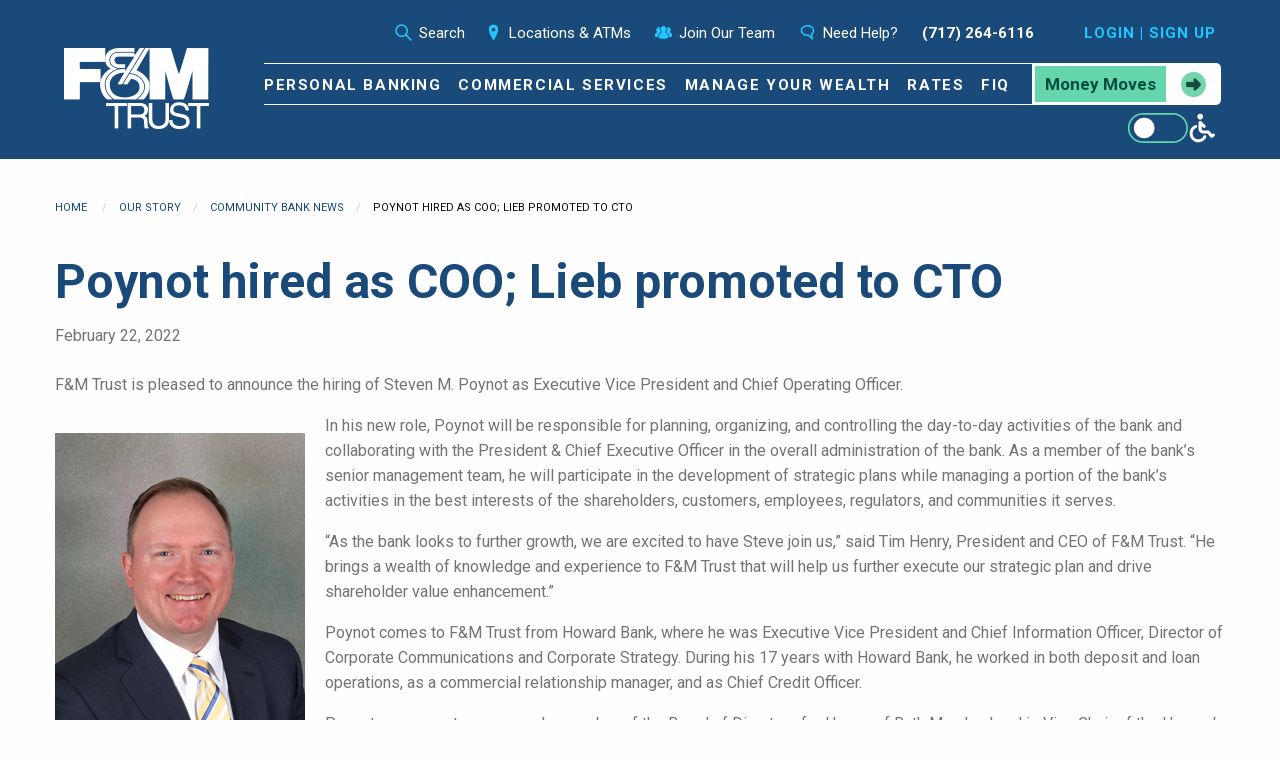

--- FILE ---
content_type: text/html; charset=utf-8
request_url: https://fmtrust.bank/our-story/community-bank-news/poynot-hired-as-coo-lieb-promoted-to-cto/
body_size: 9507
content:


<!doctype html>
<html class='no-js --our-story--community-bank-news--poynot-hired-as-coo-lieb-promoted-to-cto--' lang="en">

<head>
    <meta name="google-site-verification" content="ch5e5v8TuMjG9-zzcf1t2s6dQ8cGad6BPL_HYHwzDDY" />
<meta name="referrer" content="no-referrer-when-downgrade">

<script>!function(s,a,e,v,n,t,z){if(s.saq)return;n=s.saq=function(){n.callMethod?n.callMethod.apply(n,arguments):n.queue.push(arguments)};if(!s._saq)s._saq=n;n.push=n;n.loaded=!0;n.version='1.0';n.queue=[];t=a.createElement(e);t.async=!0;t.src=v;z=a.getElementsByTagName(e)[0];z.parentNode.insertBefore(t,z)}(window,document,'script','https://tags.srv.stackadapt.com/events.js');saq('ts', 'zFWBFWbS14YYtkU1aQYdUw');</script>




    
<meta charset="utf-8">
<meta http-equiv="x-ua-compatible" content="ie=edge">
<meta name="viewport" content="width=device-width, initial-scale=1, viewport-fit=cover">
<title>Poynot hired as COO; Lieb promoted to CTO | F&amp;M Trust</title>
    <meta name="robots" content="INDEX, FOLLOW">
<link rel="stylesheet" href="https://fonts.googleapis.com/css?family=Roboto:400,400i,700">

<link rel="stylesheet" href="https://fmtrust.bank/assets/css/app.css?d=2020-01-07">
<link rel="stylesheet" type="text/css" href="https://fmtrust.bank/css/selectric.css">
<link rel="stylesheet" type="text/css" href="https://fmtrust.bank/css/rte.css?d=134065022841673655 )">

<meta name="description" content="">

<!-- Google Tag Manager -->
<script>
    (function (w, d, s, l, i) {
        w[l] = w[l] || []; w[l].push({
            'gtm.start':
                new Date().getTime(), event: 'gtm.js'
        }); var f = d.getElementsByTagName(s)[0],
            j = d.createElement(s), dl = l != 'dataLayer' ? '&l=' + l : ''; j.async = true; j.src =
                'https://www.googletagmanager.com/gtm.js?id=' + i + dl; f.parentNode.insertBefore(j, f);
    })(window, document, 'script', 'dataLayer', 'GTM-56ZCGWN');</script>
<!-- End Google Tag Manager -->

<link rel="shortcut icon" type="image/x-icon" href="/favicon.ico" />
<link rel="icon" type="image/x-icon" href="/favicon.ico" />

<script src="https://ajax.aspnetcdn.com/ajax/jQuery/jquery-3.0.0.min.js"></script>
<script src="https://ajax.aspnetcdn.com/ajax/jquery.validate/1.16.0/jquery.validate.min.js"></script>
<script src="https://ajax.aspnetcdn.com/ajax/mvc/5.2.3/jquery.validate.unobtrusive.min.js"></script>
<meta property="og:title" content='Poynot hired as COO; Lieb promoted to CTO'>
<meta property="og:type" content='website'>
<meta property="og:url" content='https://fmtrust.bank/our-story/community-bank-news/poynot-hired-as-coo-lieb-promoted-to-cto/'>
<meta property="og:site_name" content='FMT'>
    <meta property="og:description" content="F&amp;M Trust is pleased to announce the hiring of Steven M. Poynot as Executive Vice President and Chief Operating Officer and promotion of Joseph C. Lieb to Senior Vice President and Chief Technology Officer.">


<meta name="twitter:title" content='Poynot hired as COO; Lieb promoted to CTO'>



<!-- Facebook Pixel Code -->
<script>
    !function (f, b, e, v, n, t, s) {
        if (f.fbq) return; n = f.fbq = function () {
            n.callMethod ?
            n.callMethod.apply(n, arguments) : n.queue.push(arguments)
        };
        if (!f._fbq) f._fbq = n; n.push = n; n.loaded = !0; n.version = '2.0';
        n.queue = []; t = b.createElement(e); t.async = !0;
        t.src = v; s = b.getElementsByTagName(e)[0];
        s.parentNode.insertBefore(t, s)
    }(window, document, 'script',
        'https://connect.facebook.net/en_US/fbevents.js');
    fbq('init', '198932585339296');
    fbq('track', 'PageView');
</script>
<noscript>
    <img height="1" width="1" style="display:none"
         src="https://www.facebook.com/tr?id=198932585339296&ev=PageView&noscript=1" />
</noscript>
<!-- End Facebook Pixel Code -->

</head>

<body>

    <!-- Google Tag Manager (noscript) -->
    <noscript>
        <iframe src="https://www.googletagmanager.com/ns.html?id=GTM-56ZCGWN"
                height="0" width="0" style="display:none;visibility:hidden"></iframe>
    </noscript>
    <!-- End Google Tag Manager (noscript) -->


    
    <script src="https://cdn.jsdelivr.net/npm/js-cookie@2.2.0/src/js.cookie.min.js"></script>
    <script>
            var dtNow = new Date();
    </script>


    <div class="wrapper">
            

<header class="grid-x">
    <div class="cell">
        <div class="top-nav">
            <nav role="navigation" aria-label="Secondary">
                <ul class="quick-links">
                    <li class="search-link">
                        <a href="/#" aria-label="Open the search bar">
                            <span class="icon">
                                <img src="/assets/img/search-icon.svg" alt="" />
                            </span>Search
                        </a>
                        <form class="search" role="search" action="/search" method="get">
                            <label for="search-bar">Search</label>
                            <input type="text" id="search-bar" name="q" placeholder="Search" />
                            <input type="submit" value="" aria-label="Search" />
                            <a href="/#" aria-label="Close the search bar" class="close-search">
                                <img src="/assets/img/close.svg" alt="Close search" />
                            </a>
                        </form>
                    </li>
                            <li class="locations-link">
                                <a href="/locations-atms/">
                                    <span class="icon" aria-hidden="true">
                                        <img src="/media/1309/locations-icon.svg" alt="locations-icon.svg" />
                                    </span>Locations &amp; ATMs
                                </a>
                            </li>
                            <li class="join-link">
                                <a href="/join-our-team/">
                                    <span class="icon" aria-hidden="true">
                                        <img src="/media/1307/join-icon.svg" alt="join-icon.svg" />
                                    </span>Join Our Team
                                </a>
                            </li>
                            <li class="help-link">
                                <a href="/contact/">
                                    <span class="icon" aria-hidden="true">
                                        <img src="/media/1308/help-icon.svg" alt="help-icon.svg" />
                                    </span>Need Help?
                                </a>
                            </li>
                    <li class="phone-number">
                        <a href="tel:+17172646116">
                            <b>(717) 264-6116</b>
                        </a>
                    </li>
                </ul>
                <div class="account">
                    <p>
                        <a href="https://cibng.ibanking-services.com/EamWeb/Account/Login.aspx?orgId=400_031304306&FIFID=031304306&brand=400_031304306&appId=CeB&FIORG=400" target="_blank" title="Login to Online Banking" rel="noopener noreferrer">Login</a>
                        <span class="hide-mobile">|</span>
                        <a href="https://b031304306.flex.online-banking-services.com/cuFlexEnrollment/#!/selfEnrollment/home" target="_blank" class="no-bump" title="Sign up for Online Banking"  rel="noopener noreferrer">Sign Up</a>
                    </p>
                </div>
            </nav>
        </div>
        <div class="main-nav">
            <div id="wcag-toggle">
                <a href="#" aria-label='Enable WCAG alternate features'>
                    <img class="toggle-indicator" src='/assets/img/WCAG2022/off.svg' alt="WCAG toggle indicator" />
                    <img src="/assets/img/WCAG2022/handicap.svg" alt="WCAG toggle icon" />
                </a>
            </div>
            <a href="/" class="logo">
                    <img src="/media/1019/fmt-logo.png?logo2" width="145" height="81" alt="F&M Trust logo" />
            </a>
            <a href="" aria-label="Open or close the navigation menu" class="hamburger-menu closed" title="Open or close the navigation menu"></a>
            <nav class="navigation closed" role="navigation" aria-label="Primary">
                    <a href="/personal-banking/">Personal Banking</a>
                    <a href="/commercial-services/">Commercial Services</a>
                    <a href="/wealth-management/">Manage Your Wealth</a>
                    <a href="/rates/">Rates</a>
                    <a href="https://fmtrust.banzai.org/wellness" target="_blank">FiQ</a>
                <a href="/money-moves/" class="money-moves">
                    <span class="green-bg">Money Moves</span>
                    <span class="green-arrow">
                        <img src="/assets/img/money-moves-arrow.png" alt="" />
                    </span>
                </a>
            </nav>
        </div>
    </div>

</header>


        

<div class="grid-container with-header">
    

<div class="grid-x">
    <div class="cell">
        <nav aria-label="You are here:" role="navigation">
            <ul class="breadcrumbs">
                <li>
                    <a href="/">Home</a>
                </li>
                    <li><a href="/our-story/">Our Story</a></li>
                    <li><a href="/our-story/community-bank-news/">Community Bank News</a></li>
                    <li>
                        <span class="show-for-sr">Current: </span> Poynot hired as COO; Lieb promoted to CTO
                    </li>
            </ul>
        </nav>
    </div>
</div>
<!-- end of breadcrumbs -->

    <h1>Poynot hired as COO; Lieb promoted to CTO</h1>
    <p>February 22, 2022</p>
    <div class="grid-x grid-margin-y grid-margin-x align-middle">

        <div class="cell">
            <h3></h3>
            <p>F&amp;M Trust is pleased to announce the hiring of Steven M. Poynot as Executive Vice President and Chief Operating Officer.</p>
<p><span class="imgFloatLeft"><img alt="Steve Poynot" src="/media/gzoe112b/steve-poynot.jpg?rmode=max&amp;width=250&amp;height=375" width="250" height="375"></span>In his new role, Poynot will be responsible for planning, organizing, and controlling the day-to-day activities of the bank and collaborating with the President &amp; Chief Executive Officer in the overall administration of the bank. As a member of the bank’s senior management team, he will participate in the development of strategic plans while managing a portion of the bank’s activities in the best interests of the shareholders, customers, employees, regulators, and communities it serves.</p>
<p>“As the bank looks to further growth, we are excited to have Steve join us,” said Tim Henry, President and CEO of F&amp;M Trust. “He brings a wealth of knowledge and experience to F&amp;M Trust that will help us further execute our strategic plan and drive shareholder value enhancement.”</p>
<p>Poynot comes to F&amp;M Trust from Howard Bank, where he was Executive Vice President and Chief Information Officer, Director of Corporate Communications and Corporate Strategy. During his 17 years with Howard Bank, he worked in both deposit and loan operations, as a commercial relationship manager, and as Chief Credit Officer.</p>
<p>Poynot serves as treasurer and a member of the Board of Directors for House of Ruth Maryland and is Vice Chair of the Howard County Spending Affordability Committee. He previously served as Chair of the Howard County Arts Council.</p>
<p>The Ellicott City, Maryland, resident enjoys playing golf, the outdoors, and spending time with family.</p>
<p><span class="imgFloatRight"><img alt="Joe Lieb" src="/media/nuhnadgl/joe-lieb.jpg?rmode=max&amp;width=250&amp;height=342" width="250" height="342"></span>In another move, F&amp;M Trust has promoted Joseph C. Lieb to Senior Vice President and Chief Technology Officer.</p>
<p>In his new role, and as a member of the senior management team, Lieb will be responsible for developing and implementing strategies to achieve goals that are part of the bank’s strategic plan and operating budgets. He will also oversee the bank’s Technology Services team.</p>
<p>“Joe brings great insight and ability to the Chief Technology Officer position as F&amp;M Trust continues to accelerate on the digital highway that we are traveling,” Mr. Henry said. “The challenges in efficiently providing digitally-based service to our customers, while keeping the bank and those customers safe, are significant. Joe will help us effectively meet those challenges.”</p>
<p>Lieb, who has been with F&amp;M Trust since 2015, was named Technology Services Manager in 2018.</p>
<p>Poynot and Lieb are based at F&amp;M Trust’s corporate headquarters in Chambersburg.</p>
<p></p>
<p>The bank has also announced the following new hires and promotions:</p>
<p><strong>Joshua Jeu</strong> has been hired as a Financial Services Representative in the Greencastle Community Office. In his new role, he will perform a wide array of transactions for and provide excellent service to current and new customers of the bank. He previously worked as an end-of-line technician/assembler for Manitowoc Crane Group. The Greencastle resident enjoys automobile, home, and technology repair, and spending time with his animals, family, and friends.</p>
<p><strong>Shaylee Hetrick</strong> has been hired as a Financial Services Representative in the McConnellsburg Community Office. In her new role, she will perform a wide array of transactions for and provide excellent service to current and new customers of the bank. She previously worked as an extraction material handler at Ilera Healthcare. The McConnellsburg resident enjoys painting, reading, and yoga.</p>
<p><strong>Tory Lovett</strong> has been hired as a Financial Services Representative in the Lincoln Way East Community Office. In her new role, she will perform a wide array of transactions for and provide excellent service to current and new customers of the bank. She previously worked as a medical assistant at Franklin Medical Consultants. The Fayetteville resident enjoys painting and reading.</p>
<p><strong>Wanda Mounts</strong> has been hired as an Investment &amp; Trust Services Relationship Manager. In her new role, she will be responsible for developing new business and providing trust, brokerage, insurance, investment, and personal retirement services to customers of the Investment and Trust Services department. She will confer with clients, heirs, attorneys, and other interested parties to explain the bank’s role and establish the needs and interests of each beneficiary. She previously was Vice President of Trust Administration for The Family Heritage Trust Company in Frederick, Maryland. She holds CTFA and ATFA designations and has attended the Trust Advisors Forum, a national gathering of wealth management and trust professionals. She enjoys photography and crafts. The Hagerstown, Maryland, resident will be based at F&amp;M Trust’s corporate headquarters in Chambersburg.</p>
<p><strong>Cheyann Harshman</strong> has been promoted from Assistant Community Office Manager for the Greencastle Community Office to Residential Mortgage Processor.</p>
<p>Chief Financial Officer<strong> Mark Hollar</strong> has been promoted to Executive Vice President.</p>
<p><strong>Ashley Hosfelt</strong> has been promoted from Financial Services Representative III to Lead Financial Services Representative at the Ritner Highway Community Office.</p>
<p><strong>Brooke May</strong> has been promoted from Financial Services Representative to Financial Services Representative III for the Norland Avenue Community Office.</p>
<p><strong>Sherry Ramer</strong> has been promoted from Financial Services Representative to Financial Services Representative III at the Orchard Park Community Office.</p>
<p><strong>Marlyn Reed</strong> has been promoted from part-time floating Financial Services Representative for the Chambersburg Market to Deposit Operations Specialist.</p>
<p><strong>Mikayla Snyder</strong> has been promoted from Marketing Coordinator to Marketing Analyst.</p>
<p><strong>About F&amp;M Trust</strong>: A subsidiary of Franklin Financial Services Corp., F&amp;M Trust is an independent community bank headquartered in Chambersburg. With approximately $1.8 billion in assets, F&amp;M Trust has 21 community-banking locations in Franklin, Cumberland, Fulton, and Huntingdon counties.</p>
        </div>
    </div>


    <div class=" nav-news grid-x grid-margin-x small-up-1 large-up-2 text-center align-center" data-equalizer>
        <div class="cell large-5">
                <a href="/our-story/community-bank-news/fm-trust-announces-new-hires-and-promotions-march-2022/" aria-label="previous page" class="news-prev">
                    <div class="callout" data-equalizer-watch>
                        <p>F&amp;M Trust announces new hires and promotions - March 2022</p>
                    </div>
                </a>
        </div>
        <div class="cell large-5">
                <a href="/our-story/community-bank-news/fm-trust-contributes-to-shippensburg-united-way-annual-campaign/" aria-label="Next page" class="news-next">
                    <div class="callout" data-equalizer-watch>
                        <p>
                            F&amp;M Trust contributes to Shippensburg United Way annual campaign
                        </p>
                    </div>
                </a>
        </div>
    </div>

</div>


            
<div class="grid-x prefooter">
    <div class="cell">
        <section class="half-callouts" role="complementary" aria-label="Featured pages">
<div class="half">
<div class="callout" style="background-image: url('/media/1100/our-story.jpg');">
<div class="overlay">
<div class="callout-content">
<p class="callout-heading">Our Story</p>
<p>For more than a century, F&amp;M Trust has embraced and defined what it means to be a community bank in South Central PA.</p>
<a href="/our-story/" class="blue-btn" title="Our Story" id="prefooter-our-story">Read More</a></div>
</div>
</div>
</div>
<div class="half">
<div class="callout">
<div class="callout-content">
<p class="callout-heading">Get Today’s Rates</p>
<p>Keep up on all our current rates!</p>
<a href="/rates/" title="Rates" id="prefooter-rates">View Rates »</a></div>
</div>
<div class="callout">
<div class="callout-content">
<p class="callout-heading">Need Help?</p>
<p>We're here to help. Let us know how we can be of assistance!</p>
<a href="/frequently-asked-questions/" title="Frequently Asked Questions" id="prefooter-faqs">Frequently Asked Questions »</a> <a href="/contact/" title="Contact" id="prefooter-contact">Contact Us »</a></div>
</div>
</div>
</section>
    </div>
</div>


        

<footer role="contentinfo">
    <div class="container cf">
        <nav class="footer-nav" role="navigation" aria-label="Footer navigation">
                <a href="/personal-banking/" rel="">Personal Banking</a>
                <a href="/commercial-services/" rel="">Commercial Services</a>
                <a href="/wealth-management/" rel="">Manage Your Wealth</a>
                <a href="/rates/" rel="">Rates</a>
                <a href="https://fmtrust.banzai.org/wellness" target="_blank" rel="noopener noreferrer">FiQ</a>
        </nav>
        <div class="cf">
            <div class="half">
                <div class="social">
                    <p class="heading">Stay in touch!</p>
                    <p>Want to keep up with all our news? We’re super-social!</p>

                    <ul>
                                <li>
                                    <a href="https://twitter.com/FMTrust" target="_blank" id="global-social-twitter" rel="noopener noreferrer">
                                        <img src="/media/1182/twitter-icon.png?width=50&amp;height=50&amp;rnd=131783966609730000" alt="twitter-icon.png" />
                                    </a>
                                </li>
                                <li>
                                    <a href="https://www.facebook.com/FM-Trust-132777834692/" target="_blank" id="global-social-facebook" rel="noopener noreferrer">
                                        <img src="/media/1183/facebook-icon.png?width=50&amp;height=50&amp;rnd=131783966651530000" alt="facebook-icon.png" />
                                    </a>
                                </li>
                                <li>
                                    <a href="https://www.youtube.com/user/FMTrustOnline" target="_blank" id="global-social-youtube" rel="noopener noreferrer">
                                        <img src="/media/1184/youtube-icon.png?width=50&amp;height=50&amp;rnd=131783966721800000" alt="youtube-icon.png" />
                                    </a>
                                </li>
                                <li>
                                    <a href="https://www.linkedin.com/company/f&amp;m-trust-co-/" target="_blank" id="global-social-linked-in" rel="noopener noreferrer">
                                        <img src="/media/1185/linkedin-icon.png?width=50&amp;height=50&amp;rnd=131783966783230000" alt="linkedin-icon.png" />
                                    </a>
                                </li>
                    </ul>
                </div>
            </div>
            <div class="half">
                <nav class="cf">
                        <div class="col">
                                <a href="/our-story/community-bank-news/" rel="">Community Bank News</a>
                                <a href="/join-our-team/" rel="">Join Our Team</a>
                                <a href="/frequently-asked-questions/" rel="">Frequently Asked Questions</a>
                                <a href="/contact/" rel="">Contact Us</a>
                        </div>
                        <div class="col">
                                <a href="/secure-file-transfer/" rel="">Secure File Transfer</a>
                                <a href="/vendor-consideration-submissions/" rel="">Vendor Consideration Submissions</a>
                                <a href="/donation-sponsorship/" rel="">Donation/Sponsorship Submissions</a>
                                <a href="https://www.franklinfin.com" target="_blank" rel="noopener noreferrer">Investor Relations</a>
                                    <br /><img src="/media/1162/fdic_ehl.png" alt="Member FDIC & Equal Housing Lender" />
                        </div>
                </nav>
            </div>
        </div>
        <div class="copyright-contact">
            <p>&copy; 2025 F&amp;M Trust | PO Box 6010, Chambersburg, PA 17201 | Phone: (717) 264-6116  |  Toll free: (888) 264-6116</p>
        </div>
        <div class="extra-links">
            <ul>
                    <li>
                        <a href="/accessibility/">Accessibility</a>
                    </li>
                    <li>
                        <a href="/sitemap/">Sitemap</a>
                    </li>
                    <li>
                        <a href="/privacy-policy/">Privacy Policy</a>
                    </li>
                    <li>
                        <a href="/security-center/">Security</a>
                    </li>
            </ul>
        </div>
    </div>
</footer>

        <div class="reveal text-center" id="speedbump-modal" aria-label="Leaving Site" data-reveal data-animation-in="slide-in-down" data-animation-out="slide-out-down">
    <h4>NOTICE: YOU ARE LEAVING F&amp;M TRUST!</h4>
    <p>
        You are now leaving the F&amp;M Trust website. Links to third-party sites are provided for your convenience. Such sites are not within our control and may not follow the same privacy, security or accessibility standards as ours. F&amp;M Trust neither endorses nor guarantees offerings of the third-party providers, nor is F&amp;M Trust responsible for the security, content or availability of third-party sites, their partners or advertisers.
    </p>
    <button class="close-button" data-close aria-label="Close Accessible Modal" type="button">
        <span aria-hidden="true">&times;</span>
    </button>
    <div class="text-center">
        <button type="button" title="continue" class="button btn-modal btn-continue primary" data-close>Continue</button>
        <button type="button" title="go back" class="button btn-modal btn-close secondary" data-close>Go Back</button>
    </div>
</div>
    </div>
    <script src="https://use.fontawesome.com/08af60b2dc.js"></script>
    <script src="/assets/js/app.js?2022-02-11"></script>

<!-- Begin TVSquared Tracking Code -->
<script type="text/javascript">
 var _tvq = window._tvq = window._tvq || [];
 (function() {
 var u = (("https:" == document.location.protocol) ?
 "https://collector-6054.tvsquared.com/"
 :
 "http://collector-6054.tvsquared.com/"
 );
 _tvq.push(['setSiteId', "TV-36904554-1"]);
 _tvq.push(['setTrackerUrl', u + 'tv2track.php']);
 _tvq.push([function() {
 this.deleteCustomVariable(5, 'page')
 }]);
 _tvq.push(['trackPageView']);
 var d = document,
 g = d.createElement('script'),
 s = d.getElementsByTagName('script')[0];
 g.type = 'text/javascript';
 g.defer = true;
 g.async = true;
 g.src = u + 'tv2track.js';
 s.parentNode.insertBefore(g, s);
 })();
</script>
<!-- End TVSquared Tracking Code -->

<script async src='https://tag.simpli.fi/sifitag/ebc93b10-33cf-0138-f378-06a9ed4ca31b'></script>
<script async src="https://js.alpixtrack.com/alphpixel.js?cust=3968075-566-WPMT&event_type=visit"></script>



    <script src="/assets/js/wcag.js?8675309"></script>
</body>

</html>

--- FILE ---
content_type: text/css
request_url: https://fmtrust.bank/assets/css/app.css?d=2020-01-07
body_size: 59303
content:
@charset "UTF-8";
/**
 * Foundation for Sites by ZURB
 * Version 6.5.0
 * foundation.zurb.com
 * Licensed under MIT Open Source
 */
@media print, screen and (min-width: 40em) {
  .reveal, .reveal.tiny, .reveal.small, .reveal.large {
    right: auto;
    left: auto;
    margin: 0 auto; } }

/*! normalize.css v8.0.0 | MIT License | github.com/necolas/normalize.css */
html {
  line-height: 1.15;
  -webkit-text-size-adjust: 100%; }

body {
  margin: 0; }

h1 {
  font-size: 2em;
  margin: 0.67em 0; }

hr {
  box-sizing: content-box;
  height: 0;
  overflow: visible; }

pre {
  font-family: monospace, monospace;
  font-size: 1em; }

a {
  background-color: transparent; }

abbr[title] {
  border-bottom: none;
  text-decoration: underline;
  text-decoration: underline dotted; }

b,
strong {
  font-weight: bolder; }

code,
kbd,
samp {
  font-family: monospace, monospace;
  font-size: 1em; }

small {
  font-size: 80%; }

sub,
sup {
  font-size: 75%;
  line-height: 0;
  position: relative;
  vertical-align: baseline; }

sub {
  bottom: -0.25em; }

sup {
  top: -0.5em; }

img {
  border-style: none; }

button,
input,
optgroup,
select,
textarea {
  font-family: inherit;
  font-size: 100%;
  line-height: 1.15;
  margin: 0; }

button,
input {
  overflow: visible; }

button,
select {
  text-transform: none; }

button,
[type="button"],
[type="reset"],
[type="submit"] {
  -webkit-appearance: button; }

button::-moz-focus-inner,
[type="button"]::-moz-focus-inner,
[type="reset"]::-moz-focus-inner,
[type="submit"]::-moz-focus-inner {
  border-style: none;
  padding: 0; }

button:-moz-focusring,
[type="button"]:-moz-focusring,
[type="reset"]:-moz-focusring,
[type="submit"]:-moz-focusring {
  outline: 1px dotted ButtonText; }

fieldset {
  padding: 0.35em 0.75em 0.625em; }

legend {
  box-sizing: border-box;
  color: inherit;
  display: table;
  max-width: 100%;
  padding: 0;
  white-space: normal; }

progress {
  vertical-align: baseline; }

textarea {
  overflow: auto; }

[type="checkbox"],
[type="radio"] {
  box-sizing: border-box;
  padding: 0; }

[type="number"]::-webkit-inner-spin-button,
[type="number"]::-webkit-outer-spin-button {
  height: auto; }

[type="search"] {
  -webkit-appearance: textfield;
  outline-offset: -2px; }

[type="search"]::-webkit-search-decoration {
  -webkit-appearance: none; }

::-webkit-file-upload-button {
  -webkit-appearance: button;
  font: inherit; }

details {
  display: block; }

summary {
  display: list-item; }

template {
  display: none; }

[hidden] {
  display: none; }

.foundation-mq {
  font-family: "small=0em&medium=40em&large=64em&xlarge=75em&xxlarge=90em"; }

html {
  box-sizing: border-box;
  font-size: 100%; }

*,
*::before,
*::after {
  box-sizing: inherit; }

body {
  margin: 0;
  padding: 0;
  background: #fefefe;
  font-family: Roboto, Helvetica, Arial, sans-serif;
  font-weight: normal;
  line-height: 1.5;
  color: #757474;
  -webkit-font-smoothing: antialiased;
  -moz-osx-font-smoothing: grayscale; }

img {
  display: inline-block;
  vertical-align: middle;
  max-width: 100%;
  height: auto;
  -ms-interpolation-mode: bicubic; }

textarea {
  height: auto;
  min-height: 50px;
  border-radius: 0; }

select {
  box-sizing: border-box;
  width: 100%;
  border-radius: 0; }

.map_canvas img,
.map_canvas embed,
.map_canvas object,
.mqa-display img,
.mqa-display embed,
.mqa-display object {
  max-width: none !important; }

button {
  padding: 0;
  -webkit-appearance: none;
     -moz-appearance: none;
          appearance: none;
  border: 0;
  border-radius: 0;
  background: transparent;
  line-height: 1;
  cursor: auto; }
  [data-whatinput='mouse'] button {
    outline: 0; }

pre {
  overflow: auto; }

button,
input,
optgroup,
select,
textarea {
  font-family: inherit; }

.is-visible {
  display: block !important; }

.is-hidden {
  display: none !important; }

.grid-container {
  padding-right: 0.625rem;
  padding-left: 0.625rem;
  max-width: 75rem;
  margin: 0 auto; }
  @media print, screen and (min-width: 40em) {
    .grid-container {
      padding-right: 0.9375rem;
      padding-left: 0.9375rem; } }
  .grid-container.fluid {
    padding-right: 0.625rem;
    padding-left: 0.625rem;
    max-width: 100%;
    margin: 0 auto; }
    @media print, screen and (min-width: 40em) {
      .grid-container.fluid {
        padding-right: 0.9375rem;
        padding-left: 0.9375rem; } }
  .grid-container.full {
    padding-right: 0;
    padding-left: 0;
    max-width: 100%;
    margin: 0 auto; }

.grid-x {
  display: -webkit-flex;
  display: -ms-flexbox;
  display: flex;
  -webkit-flex-flow: row wrap;
      -ms-flex-flow: row wrap;
          flex-flow: row wrap; }

.cell {
  -webkit-flex: 0 0 auto;
      -ms-flex: 0 0 auto;
          flex: 0 0 auto;
  min-height: 0px;
  min-width: 0px;
  width: 100%; }
  .cell.auto {
    -webkit-flex: 1 1 0px;
        -ms-flex: 1 1 0px;
            flex: 1 1 0px; }
  .cell.shrink {
    -webkit-flex: 0 0 auto;
        -ms-flex: 0 0 auto;
            flex: 0 0 auto; }

.grid-x > .auto {
  width: auto; }

.grid-x > .shrink {
  width: auto; }

.grid-x > .small-shrink, .grid-x > .small-full, .grid-x > .small-1, .grid-x > .small-2, .grid-x > .small-3, .grid-x > .small-4, .grid-x > .small-5, .grid-x > .small-6, .grid-x > .small-7, .grid-x > .small-8, .grid-x > .small-9, .grid-x > .small-10, .grid-x > .small-11, .grid-x > .small-12 {
  -webkit-flex-basis: auto;
      -ms-flex-preferred-size: auto;
          flex-basis: auto; }

@media print, screen and (min-width: 40em) {
  .grid-x > .medium-shrink, .grid-x > .medium-full, .grid-x > .medium-1, .grid-x > .medium-2, .grid-x > .medium-3, .grid-x > .medium-4, .grid-x > .medium-5, .grid-x > .medium-6, .grid-x > .medium-7, .grid-x > .medium-8, .grid-x > .medium-9, .grid-x > .medium-10, .grid-x > .medium-11, .grid-x > .medium-12 {
    -webkit-flex-basis: auto;
        -ms-flex-preferred-size: auto;
            flex-basis: auto; } }

@media print, screen and (min-width: 64em) {
  .grid-x > .large-shrink, .grid-x > .large-full, .grid-x > .large-1, .grid-x > .large-2, .grid-x > .large-3, .grid-x > .large-4, .grid-x > .large-5, .grid-x > .large-6, .grid-x > .large-7, .grid-x > .large-8, .grid-x > .large-9, .grid-x > .large-10, .grid-x > .large-11, .grid-x > .large-12 {
    -webkit-flex-basis: auto;
        -ms-flex-preferred-size: auto;
            flex-basis: auto; } }

.grid-x > .small-1, .grid-x > .small-2, .grid-x > .small-3, .grid-x > .small-4, .grid-x > .small-5, .grid-x > .small-6, .grid-x > .small-7, .grid-x > .small-8, .grid-x > .small-9, .grid-x > .small-10, .grid-x > .small-11, .grid-x > .small-12 {
  -webkit-flex: 0 0 auto;
      -ms-flex: 0 0 auto;
          flex: 0 0 auto; }

.grid-x > .small-1 {
  width: 8.33333%; }

.grid-x > .small-2 {
  width: 16.66667%; }

.grid-x > .small-3 {
  width: 25%; }

.grid-x > .small-4 {
  width: 33.33333%; }

.grid-x > .small-5 {
  width: 41.66667%; }

.grid-x > .small-6 {
  width: 50%; }

.grid-x > .small-7 {
  width: 58.33333%; }

.grid-x > .small-8 {
  width: 66.66667%; }

.grid-x > .small-9 {
  width: 75%; }

.grid-x > .small-10 {
  width: 83.33333%; }

.grid-x > .small-11 {
  width: 91.66667%; }

.grid-x > .small-12 {
  width: 100%; }

@media print, screen and (min-width: 40em) {
  .grid-x > .medium-auto {
    -webkit-flex: 1 1 0px;
        -ms-flex: 1 1 0px;
            flex: 1 1 0px;
    width: auto; }
  .grid-x > .medium-shrink, .grid-x > .medium-1, .grid-x > .medium-2, .grid-x > .medium-3, .grid-x > .medium-4, .grid-x > .medium-5, .grid-x > .medium-6, .grid-x > .medium-7, .grid-x > .medium-8, .grid-x > .medium-9, .grid-x > .medium-10, .grid-x > .medium-11, .grid-x > .medium-12 {
    -webkit-flex: 0 0 auto;
        -ms-flex: 0 0 auto;
            flex: 0 0 auto; }
  .grid-x > .medium-shrink {
    width: auto; }
  .grid-x > .medium-1 {
    width: 8.33333%; }
  .grid-x > .medium-2 {
    width: 16.66667%; }
  .grid-x > .medium-3 {
    width: 25%; }
  .grid-x > .medium-4 {
    width: 33.33333%; }
  .grid-x > .medium-5 {
    width: 41.66667%; }
  .grid-x > .medium-6 {
    width: 50%; }
  .grid-x > .medium-7 {
    width: 58.33333%; }
  .grid-x > .medium-8 {
    width: 66.66667%; }
  .grid-x > .medium-9 {
    width: 75%; }
  .grid-x > .medium-10 {
    width: 83.33333%; }
  .grid-x > .medium-11 {
    width: 91.66667%; }
  .grid-x > .medium-12 {
    width: 100%; } }

@media print, screen and (min-width: 64em) {
  .grid-x > .large-auto {
    -webkit-flex: 1 1 0px;
        -ms-flex: 1 1 0px;
            flex: 1 1 0px;
    width: auto; }
  .grid-x > .large-shrink, .grid-x > .large-1, .grid-x > .large-2, .grid-x > .large-3, .grid-x > .large-4, .grid-x > .large-5, .grid-x > .large-6, .grid-x > .large-7, .grid-x > .large-8, .grid-x > .large-9, .grid-x > .large-10, .grid-x > .large-11, .grid-x > .large-12 {
    -webkit-flex: 0 0 auto;
        -ms-flex: 0 0 auto;
            flex: 0 0 auto; }
  .grid-x > .large-shrink {
    width: auto; }
  .grid-x > .large-1 {
    width: 8.33333%; }
  .grid-x > .large-2 {
    width: 16.66667%; }
  .grid-x > .large-3 {
    width: 25%; }
  .grid-x > .large-4 {
    width: 33.33333%; }
  .grid-x > .large-5 {
    width: 41.66667%; }
  .grid-x > .large-6 {
    width: 50%; }
  .grid-x > .large-7 {
    width: 58.33333%; }
  .grid-x > .large-8 {
    width: 66.66667%; }
  .grid-x > .large-9 {
    width: 75%; }
  .grid-x > .large-10 {
    width: 83.33333%; }
  .grid-x > .large-11 {
    width: 91.66667%; }
  .grid-x > .large-12 {
    width: 100%; } }

.grid-margin-x:not(.grid-x) > .cell {
  width: auto; }

.grid-margin-y:not(.grid-y) > .cell {
  height: auto; }

.grid-margin-x {
  margin-left: -0.625rem;
  margin-right: -0.625rem; }
  @media print, screen and (min-width: 40em) {
    .grid-margin-x {
      margin-left: -0.9375rem;
      margin-right: -0.9375rem; } }
  .grid-margin-x > .cell {
    width: calc(100% - 1.25rem);
    margin-left: 0.625rem;
    margin-right: 0.625rem; }
  @media print, screen and (min-width: 40em) {
    .grid-margin-x > .cell {
      width: calc(100% - 1.875rem);
      margin-left: 0.9375rem;
      margin-right: 0.9375rem; } }
  .grid-margin-x > .auto {
    width: auto; }
  .grid-margin-x > .shrink {
    width: auto; }
  .grid-margin-x > .small-1 {
    width: calc(8.33333% - 1.25rem); }
  .grid-margin-x > .small-2 {
    width: calc(16.66667% - 1.25rem); }
  .grid-margin-x > .small-3 {
    width: calc(25% - 1.25rem); }
  .grid-margin-x > .small-4 {
    width: calc(33.33333% - 1.25rem); }
  .grid-margin-x > .small-5 {
    width: calc(41.66667% - 1.25rem); }
  .grid-margin-x > .small-6 {
    width: calc(50% - 1.25rem); }
  .grid-margin-x > .small-7 {
    width: calc(58.33333% - 1.25rem); }
  .grid-margin-x > .small-8 {
    width: calc(66.66667% - 1.25rem); }
  .grid-margin-x > .small-9 {
    width: calc(75% - 1.25rem); }
  .grid-margin-x > .small-10 {
    width: calc(83.33333% - 1.25rem); }
  .grid-margin-x > .small-11 {
    width: calc(91.66667% - 1.25rem); }
  .grid-margin-x > .small-12 {
    width: calc(100% - 1.25rem); }
  @media print, screen and (min-width: 40em) {
    .grid-margin-x > .auto {
      width: auto; }
    .grid-margin-x > .shrink {
      width: auto; }
    .grid-margin-x > .small-1 {
      width: calc(8.33333% - 1.875rem); }
    .grid-margin-x > .small-2 {
      width: calc(16.66667% - 1.875rem); }
    .grid-margin-x > .small-3 {
      width: calc(25% - 1.875rem); }
    .grid-margin-x > .small-4 {
      width: calc(33.33333% - 1.875rem); }
    .grid-margin-x > .small-5 {
      width: calc(41.66667% - 1.875rem); }
    .grid-margin-x > .small-6 {
      width: calc(50% - 1.875rem); }
    .grid-margin-x > .small-7 {
      width: calc(58.33333% - 1.875rem); }
    .grid-margin-x > .small-8 {
      width: calc(66.66667% - 1.875rem); }
    .grid-margin-x > .small-9 {
      width: calc(75% - 1.875rem); }
    .grid-margin-x > .small-10 {
      width: calc(83.33333% - 1.875rem); }
    .grid-margin-x > .small-11 {
      width: calc(91.66667% - 1.875rem); }
    .grid-margin-x > .small-12 {
      width: calc(100% - 1.875rem); }
    .grid-margin-x > .medium-auto {
      width: auto; }
    .grid-margin-x > .medium-shrink {
      width: auto; }
    .grid-margin-x > .medium-1 {
      width: calc(8.33333% - 1.875rem); }
    .grid-margin-x > .medium-2 {
      width: calc(16.66667% - 1.875rem); }
    .grid-margin-x > .medium-3 {
      width: calc(25% - 1.875rem); }
    .grid-margin-x > .medium-4 {
      width: calc(33.33333% - 1.875rem); }
    .grid-margin-x > .medium-5 {
      width: calc(41.66667% - 1.875rem); }
    .grid-margin-x > .medium-6 {
      width: calc(50% - 1.875rem); }
    .grid-margin-x > .medium-7 {
      width: calc(58.33333% - 1.875rem); }
    .grid-margin-x > .medium-8 {
      width: calc(66.66667% - 1.875rem); }
    .grid-margin-x > .medium-9 {
      width: calc(75% - 1.875rem); }
    .grid-margin-x > .medium-10 {
      width: calc(83.33333% - 1.875rem); }
    .grid-margin-x > .medium-11 {
      width: calc(91.66667% - 1.875rem); }
    .grid-margin-x > .medium-12 {
      width: calc(100% - 1.875rem); } }
  @media print, screen and (min-width: 64em) {
    .grid-margin-x > .large-auto {
      width: auto; }
    .grid-margin-x > .large-shrink {
      width: auto; }
    .grid-margin-x > .large-1 {
      width: calc(8.33333% - 1.875rem); }
    .grid-margin-x > .large-2 {
      width: calc(16.66667% - 1.875rem); }
    .grid-margin-x > .large-3 {
      width: calc(25% - 1.875rem); }
    .grid-margin-x > .large-4 {
      width: calc(33.33333% - 1.875rem); }
    .grid-margin-x > .large-5 {
      width: calc(41.66667% - 1.875rem); }
    .grid-margin-x > .large-6 {
      width: calc(50% - 1.875rem); }
    .grid-margin-x > .large-7 {
      width: calc(58.33333% - 1.875rem); }
    .grid-margin-x > .large-8 {
      width: calc(66.66667% - 1.875rem); }
    .grid-margin-x > .large-9 {
      width: calc(75% - 1.875rem); }
    .grid-margin-x > .large-10 {
      width: calc(83.33333% - 1.875rem); }
    .grid-margin-x > .large-11 {
      width: calc(91.66667% - 1.875rem); }
    .grid-margin-x > .large-12 {
      width: calc(100% - 1.875rem); } }

.grid-padding-x .grid-padding-x {
  margin-right: -0.625rem;
  margin-left: -0.625rem; }
  @media print, screen and (min-width: 40em) {
    .grid-padding-x .grid-padding-x {
      margin-right: -0.9375rem;
      margin-left: -0.9375rem; } }

.grid-container:not(.full) > .grid-padding-x {
  margin-right: -0.625rem;
  margin-left: -0.625rem; }
  @media print, screen and (min-width: 40em) {
    .grid-container:not(.full) > .grid-padding-x {
      margin-right: -0.9375rem;
      margin-left: -0.9375rem; } }

.grid-padding-x > .cell {
  padding-right: 0.625rem;
  padding-left: 0.625rem; }
  @media print, screen and (min-width: 40em) {
    .grid-padding-x > .cell {
      padding-right: 0.9375rem;
      padding-left: 0.9375rem; } }

.small-up-1 > .cell {
  width: 100%; }

.small-up-2 > .cell {
  width: 50%; }

.small-up-3 > .cell {
  width: 33.33333%; }

.small-up-4 > .cell {
  width: 25%; }

.small-up-5 > .cell {
  width: 20%; }

.small-up-6 > .cell {
  width: 16.66667%; }

.small-up-7 > .cell {
  width: 14.28571%; }

.small-up-8 > .cell {
  width: 12.5%; }

@media print, screen and (min-width: 40em) {
  .medium-up-1 > .cell {
    width: 100%; }
  .medium-up-2 > .cell {
    width: 50%; }
  .medium-up-3 > .cell {
    width: 33.33333%; }
  .medium-up-4 > .cell {
    width: 25%; }
  .medium-up-5 > .cell {
    width: 20%; }
  .medium-up-6 > .cell {
    width: 16.66667%; }
  .medium-up-7 > .cell {
    width: 14.28571%; }
  .medium-up-8 > .cell {
    width: 12.5%; } }

@media print, screen and (min-width: 64em) {
  .large-up-1 > .cell {
    width: 100%; }
  .large-up-2 > .cell {
    width: 50%; }
  .large-up-3 > .cell {
    width: 33.33333%; }
  .large-up-4 > .cell {
    width: 25%; }
  .large-up-5 > .cell {
    width: 20%; }
  .large-up-6 > .cell {
    width: 16.66667%; }
  .large-up-7 > .cell {
    width: 14.28571%; }
  .large-up-8 > .cell {
    width: 12.5%; } }

.grid-margin-x.small-up-1 > .cell {
  width: calc(100% - 1.25rem); }

.grid-margin-x.small-up-2 > .cell {
  width: calc(50% - 1.25rem); }

.grid-margin-x.small-up-3 > .cell {
  width: calc(33.33333% - 1.25rem); }

.grid-margin-x.small-up-4 > .cell {
  width: calc(25% - 1.25rem); }

.grid-margin-x.small-up-5 > .cell {
  width: calc(20% - 1.25rem); }

.grid-margin-x.small-up-6 > .cell {
  width: calc(16.66667% - 1.25rem); }

.grid-margin-x.small-up-7 > .cell {
  width: calc(14.28571% - 1.25rem); }

.grid-margin-x.small-up-8 > .cell {
  width: calc(12.5% - 1.25rem); }

@media print, screen and (min-width: 40em) {
  .grid-margin-x.small-up-1 > .cell {
    width: calc(100% - 1.875rem); }
  .grid-margin-x.small-up-2 > .cell {
    width: calc(50% - 1.875rem); }
  .grid-margin-x.small-up-3 > .cell {
    width: calc(33.33333% - 1.875rem); }
  .grid-margin-x.small-up-4 > .cell {
    width: calc(25% - 1.875rem); }
  .grid-margin-x.small-up-5 > .cell {
    width: calc(20% - 1.875rem); }
  .grid-margin-x.small-up-6 > .cell {
    width: calc(16.66667% - 1.875rem); }
  .grid-margin-x.small-up-7 > .cell {
    width: calc(14.28571% - 1.875rem); }
  .grid-margin-x.small-up-8 > .cell {
    width: calc(12.5% - 1.875rem); }
  .grid-margin-x.medium-up-1 > .cell {
    width: calc(100% - 1.875rem); }
  .grid-margin-x.medium-up-2 > .cell {
    width: calc(50% - 1.875rem); }
  .grid-margin-x.medium-up-3 > .cell {
    width: calc(33.33333% - 1.875rem); }
  .grid-margin-x.medium-up-4 > .cell {
    width: calc(25% - 1.875rem); }
  .grid-margin-x.medium-up-5 > .cell {
    width: calc(20% - 1.875rem); }
  .grid-margin-x.medium-up-6 > .cell {
    width: calc(16.66667% - 1.875rem); }
  .grid-margin-x.medium-up-7 > .cell {
    width: calc(14.28571% - 1.875rem); }
  .grid-margin-x.medium-up-8 > .cell {
    width: calc(12.5% - 1.875rem); } }

@media print, screen and (min-width: 64em) {
  .grid-margin-x.large-up-1 > .cell {
    width: calc(100% - 1.875rem); }
  .grid-margin-x.large-up-2 > .cell {
    width: calc(50% - 1.875rem); }
  .grid-margin-x.large-up-3 > .cell {
    width: calc(33.33333% - 1.875rem); }
  .grid-margin-x.large-up-4 > .cell {
    width: calc(25% - 1.875rem); }
  .grid-margin-x.large-up-5 > .cell {
    width: calc(20% - 1.875rem); }
  .grid-margin-x.large-up-6 > .cell {
    width: calc(16.66667% - 1.875rem); }
  .grid-margin-x.large-up-7 > .cell {
    width: calc(14.28571% - 1.875rem); }
  .grid-margin-x.large-up-8 > .cell {
    width: calc(12.5% - 1.875rem); } }

.small-margin-collapse {
  margin-right: 0;
  margin-left: 0; }
  .small-margin-collapse > .cell {
    margin-right: 0;
    margin-left: 0; }
  .small-margin-collapse > .small-1 {
    width: 8.33333%; }
  .small-margin-collapse > .small-2 {
    width: 16.66667%; }
  .small-margin-collapse > .small-3 {
    width: 25%; }
  .small-margin-collapse > .small-4 {
    width: 33.33333%; }
  .small-margin-collapse > .small-5 {
    width: 41.66667%; }
  .small-margin-collapse > .small-6 {
    width: 50%; }
  .small-margin-collapse > .small-7 {
    width: 58.33333%; }
  .small-margin-collapse > .small-8 {
    width: 66.66667%; }
  .small-margin-collapse > .small-9 {
    width: 75%; }
  .small-margin-collapse > .small-10 {
    width: 83.33333%; }
  .small-margin-collapse > .small-11 {
    width: 91.66667%; }
  .small-margin-collapse > .small-12 {
    width: 100%; }
  @media print, screen and (min-width: 40em) {
    .small-margin-collapse > .medium-1 {
      width: 8.33333%; }
    .small-margin-collapse > .medium-2 {
      width: 16.66667%; }
    .small-margin-collapse > .medium-3 {
      width: 25%; }
    .small-margin-collapse > .medium-4 {
      width: 33.33333%; }
    .small-margin-collapse > .medium-5 {
      width: 41.66667%; }
    .small-margin-collapse > .medium-6 {
      width: 50%; }
    .small-margin-collapse > .medium-7 {
      width: 58.33333%; }
    .small-margin-collapse > .medium-8 {
      width: 66.66667%; }
    .small-margin-collapse > .medium-9 {
      width: 75%; }
    .small-margin-collapse > .medium-10 {
      width: 83.33333%; }
    .small-margin-collapse > .medium-11 {
      width: 91.66667%; }
    .small-margin-collapse > .medium-12 {
      width: 100%; } }
  @media print, screen and (min-width: 64em) {
    .small-margin-collapse > .large-1 {
      width: 8.33333%; }
    .small-margin-collapse > .large-2 {
      width: 16.66667%; }
    .small-margin-collapse > .large-3 {
      width: 25%; }
    .small-margin-collapse > .large-4 {
      width: 33.33333%; }
    .small-margin-collapse > .large-5 {
      width: 41.66667%; }
    .small-margin-collapse > .large-6 {
      width: 50%; }
    .small-margin-collapse > .large-7 {
      width: 58.33333%; }
    .small-margin-collapse > .large-8 {
      width: 66.66667%; }
    .small-margin-collapse > .large-9 {
      width: 75%; }
    .small-margin-collapse > .large-10 {
      width: 83.33333%; }
    .small-margin-collapse > .large-11 {
      width: 91.66667%; }
    .small-margin-collapse > .large-12 {
      width: 100%; } }

.small-padding-collapse {
  margin-right: 0;
  margin-left: 0; }
  .small-padding-collapse > .cell {
    padding-right: 0;
    padding-left: 0; }

@media print, screen and (min-width: 40em) {
  .medium-margin-collapse {
    margin-right: 0;
    margin-left: 0; }
    .medium-margin-collapse > .cell {
      margin-right: 0;
      margin-left: 0; } }

@media print, screen and (min-width: 40em) {
  .medium-margin-collapse > .small-1 {
    width: 8.33333%; }
  .medium-margin-collapse > .small-2 {
    width: 16.66667%; }
  .medium-margin-collapse > .small-3 {
    width: 25%; }
  .medium-margin-collapse > .small-4 {
    width: 33.33333%; }
  .medium-margin-collapse > .small-5 {
    width: 41.66667%; }
  .medium-margin-collapse > .small-6 {
    width: 50%; }
  .medium-margin-collapse > .small-7 {
    width: 58.33333%; }
  .medium-margin-collapse > .small-8 {
    width: 66.66667%; }
  .medium-margin-collapse > .small-9 {
    width: 75%; }
  .medium-margin-collapse > .small-10 {
    width: 83.33333%; }
  .medium-margin-collapse > .small-11 {
    width: 91.66667%; }
  .medium-margin-collapse > .small-12 {
    width: 100%; } }

@media print, screen and (min-width: 40em) {
  .medium-margin-collapse > .medium-1 {
    width: 8.33333%; }
  .medium-margin-collapse > .medium-2 {
    width: 16.66667%; }
  .medium-margin-collapse > .medium-3 {
    width: 25%; }
  .medium-margin-collapse > .medium-4 {
    width: 33.33333%; }
  .medium-margin-collapse > .medium-5 {
    width: 41.66667%; }
  .medium-margin-collapse > .medium-6 {
    width: 50%; }
  .medium-margin-collapse > .medium-7 {
    width: 58.33333%; }
  .medium-margin-collapse > .medium-8 {
    width: 66.66667%; }
  .medium-margin-collapse > .medium-9 {
    width: 75%; }
  .medium-margin-collapse > .medium-10 {
    width: 83.33333%; }
  .medium-margin-collapse > .medium-11 {
    width: 91.66667%; }
  .medium-margin-collapse > .medium-12 {
    width: 100%; } }

@media print, screen and (min-width: 64em) {
  .medium-margin-collapse > .large-1 {
    width: 8.33333%; }
  .medium-margin-collapse > .large-2 {
    width: 16.66667%; }
  .medium-margin-collapse > .large-3 {
    width: 25%; }
  .medium-margin-collapse > .large-4 {
    width: 33.33333%; }
  .medium-margin-collapse > .large-5 {
    width: 41.66667%; }
  .medium-margin-collapse > .large-6 {
    width: 50%; }
  .medium-margin-collapse > .large-7 {
    width: 58.33333%; }
  .medium-margin-collapse > .large-8 {
    width: 66.66667%; }
  .medium-margin-collapse > .large-9 {
    width: 75%; }
  .medium-margin-collapse > .large-10 {
    width: 83.33333%; }
  .medium-margin-collapse > .large-11 {
    width: 91.66667%; }
  .medium-margin-collapse > .large-12 {
    width: 100%; } }

@media print, screen and (min-width: 40em) {
  .medium-padding-collapse {
    margin-right: 0;
    margin-left: 0; }
    .medium-padding-collapse > .cell {
      padding-right: 0;
      padding-left: 0; } }

@media print, screen and (min-width: 64em) {
  .large-margin-collapse {
    margin-right: 0;
    margin-left: 0; }
    .large-margin-collapse > .cell {
      margin-right: 0;
      margin-left: 0; } }

@media print, screen and (min-width: 64em) {
  .large-margin-collapse > .small-1 {
    width: 8.33333%; }
  .large-margin-collapse > .small-2 {
    width: 16.66667%; }
  .large-margin-collapse > .small-3 {
    width: 25%; }
  .large-margin-collapse > .small-4 {
    width: 33.33333%; }
  .large-margin-collapse > .small-5 {
    width: 41.66667%; }
  .large-margin-collapse > .small-6 {
    width: 50%; }
  .large-margin-collapse > .small-7 {
    width: 58.33333%; }
  .large-margin-collapse > .small-8 {
    width: 66.66667%; }
  .large-margin-collapse > .small-9 {
    width: 75%; }
  .large-margin-collapse > .small-10 {
    width: 83.33333%; }
  .large-margin-collapse > .small-11 {
    width: 91.66667%; }
  .large-margin-collapse > .small-12 {
    width: 100%; } }

@media print, screen and (min-width: 64em) {
  .large-margin-collapse > .medium-1 {
    width: 8.33333%; }
  .large-margin-collapse > .medium-2 {
    width: 16.66667%; }
  .large-margin-collapse > .medium-3 {
    width: 25%; }
  .large-margin-collapse > .medium-4 {
    width: 33.33333%; }
  .large-margin-collapse > .medium-5 {
    width: 41.66667%; }
  .large-margin-collapse > .medium-6 {
    width: 50%; }
  .large-margin-collapse > .medium-7 {
    width: 58.33333%; }
  .large-margin-collapse > .medium-8 {
    width: 66.66667%; }
  .large-margin-collapse > .medium-9 {
    width: 75%; }
  .large-margin-collapse > .medium-10 {
    width: 83.33333%; }
  .large-margin-collapse > .medium-11 {
    width: 91.66667%; }
  .large-margin-collapse > .medium-12 {
    width: 100%; } }

@media print, screen and (min-width: 64em) {
  .large-margin-collapse > .large-1 {
    width: 8.33333%; }
  .large-margin-collapse > .large-2 {
    width: 16.66667%; }
  .large-margin-collapse > .large-3 {
    width: 25%; }
  .large-margin-collapse > .large-4 {
    width: 33.33333%; }
  .large-margin-collapse > .large-5 {
    width: 41.66667%; }
  .large-margin-collapse > .large-6 {
    width: 50%; }
  .large-margin-collapse > .large-7 {
    width: 58.33333%; }
  .large-margin-collapse > .large-8 {
    width: 66.66667%; }
  .large-margin-collapse > .large-9 {
    width: 75%; }
  .large-margin-collapse > .large-10 {
    width: 83.33333%; }
  .large-margin-collapse > .large-11 {
    width: 91.66667%; }
  .large-margin-collapse > .large-12 {
    width: 100%; } }

@media print, screen and (min-width: 64em) {
  .large-padding-collapse {
    margin-right: 0;
    margin-left: 0; }
    .large-padding-collapse > .cell {
      padding-right: 0;
      padding-left: 0; } }

.small-offset-0 {
  margin-left: 0%; }

.grid-margin-x > .small-offset-0 {
  margin-left: calc(0% + 0.625rem); }

.small-offset-1 {
  margin-left: 8.33333%; }

.grid-margin-x > .small-offset-1 {
  margin-left: calc(8.33333% + 0.625rem); }

.small-offset-2 {
  margin-left: 16.66667%; }

.grid-margin-x > .small-offset-2 {
  margin-left: calc(16.66667% + 0.625rem); }

.small-offset-3 {
  margin-left: 25%; }

.grid-margin-x > .small-offset-3 {
  margin-left: calc(25% + 0.625rem); }

.small-offset-4 {
  margin-left: 33.33333%; }

.grid-margin-x > .small-offset-4 {
  margin-left: calc(33.33333% + 0.625rem); }

.small-offset-5 {
  margin-left: 41.66667%; }

.grid-margin-x > .small-offset-5 {
  margin-left: calc(41.66667% + 0.625rem); }

.small-offset-6 {
  margin-left: 50%; }

.grid-margin-x > .small-offset-6 {
  margin-left: calc(50% + 0.625rem); }

.small-offset-7 {
  margin-left: 58.33333%; }

.grid-margin-x > .small-offset-7 {
  margin-left: calc(58.33333% + 0.625rem); }

.small-offset-8 {
  margin-left: 66.66667%; }

.grid-margin-x > .small-offset-8 {
  margin-left: calc(66.66667% + 0.625rem); }

.small-offset-9 {
  margin-left: 75%; }

.grid-margin-x > .small-offset-9 {
  margin-left: calc(75% + 0.625rem); }

.small-offset-10 {
  margin-left: 83.33333%; }

.grid-margin-x > .small-offset-10 {
  margin-left: calc(83.33333% + 0.625rem); }

.small-offset-11 {
  margin-left: 91.66667%; }

.grid-margin-x > .small-offset-11 {
  margin-left: calc(91.66667% + 0.625rem); }

@media print, screen and (min-width: 40em) {
  .medium-offset-0 {
    margin-left: 0%; }
  .grid-margin-x > .medium-offset-0 {
    margin-left: calc(0% + 0.9375rem); }
  .medium-offset-1 {
    margin-left: 8.33333%; }
  .grid-margin-x > .medium-offset-1 {
    margin-left: calc(8.33333% + 0.9375rem); }
  .medium-offset-2 {
    margin-left: 16.66667%; }
  .grid-margin-x > .medium-offset-2 {
    margin-left: calc(16.66667% + 0.9375rem); }
  .medium-offset-3 {
    margin-left: 25%; }
  .grid-margin-x > .medium-offset-3 {
    margin-left: calc(25% + 0.9375rem); }
  .medium-offset-4 {
    margin-left: 33.33333%; }
  .grid-margin-x > .medium-offset-4 {
    margin-left: calc(33.33333% + 0.9375rem); }
  .medium-offset-5 {
    margin-left: 41.66667%; }
  .grid-margin-x > .medium-offset-5 {
    margin-left: calc(41.66667% + 0.9375rem); }
  .medium-offset-6 {
    margin-left: 50%; }
  .grid-margin-x > .medium-offset-6 {
    margin-left: calc(50% + 0.9375rem); }
  .medium-offset-7 {
    margin-left: 58.33333%; }
  .grid-margin-x > .medium-offset-7 {
    margin-left: calc(58.33333% + 0.9375rem); }
  .medium-offset-8 {
    margin-left: 66.66667%; }
  .grid-margin-x > .medium-offset-8 {
    margin-left: calc(66.66667% + 0.9375rem); }
  .medium-offset-9 {
    margin-left: 75%; }
  .grid-margin-x > .medium-offset-9 {
    margin-left: calc(75% + 0.9375rem); }
  .medium-offset-10 {
    margin-left: 83.33333%; }
  .grid-margin-x > .medium-offset-10 {
    margin-left: calc(83.33333% + 0.9375rem); }
  .medium-offset-11 {
    margin-left: 91.66667%; }
  .grid-margin-x > .medium-offset-11 {
    margin-left: calc(91.66667% + 0.9375rem); } }

@media print, screen and (min-width: 64em) {
  .large-offset-0 {
    margin-left: 0%; }
  .grid-margin-x > .large-offset-0 {
    margin-left: calc(0% + 0.9375rem); }
  .large-offset-1 {
    margin-left: 8.33333%; }
  .grid-margin-x > .large-offset-1 {
    margin-left: calc(8.33333% + 0.9375rem); }
  .large-offset-2 {
    margin-left: 16.66667%; }
  .grid-margin-x > .large-offset-2 {
    margin-left: calc(16.66667% + 0.9375rem); }
  .large-offset-3 {
    margin-left: 25%; }
  .grid-margin-x > .large-offset-3 {
    margin-left: calc(25% + 0.9375rem); }
  .large-offset-4 {
    margin-left: 33.33333%; }
  .grid-margin-x > .large-offset-4 {
    margin-left: calc(33.33333% + 0.9375rem); }
  .large-offset-5 {
    margin-left: 41.66667%; }
  .grid-margin-x > .large-offset-5 {
    margin-left: calc(41.66667% + 0.9375rem); }
  .large-offset-6 {
    margin-left: 50%; }
  .grid-margin-x > .large-offset-6 {
    margin-left: calc(50% + 0.9375rem); }
  .large-offset-7 {
    margin-left: 58.33333%; }
  .grid-margin-x > .large-offset-7 {
    margin-left: calc(58.33333% + 0.9375rem); }
  .large-offset-8 {
    margin-left: 66.66667%; }
  .grid-margin-x > .large-offset-8 {
    margin-left: calc(66.66667% + 0.9375rem); }
  .large-offset-9 {
    margin-left: 75%; }
  .grid-margin-x > .large-offset-9 {
    margin-left: calc(75% + 0.9375rem); }
  .large-offset-10 {
    margin-left: 83.33333%; }
  .grid-margin-x > .large-offset-10 {
    margin-left: calc(83.33333% + 0.9375rem); }
  .large-offset-11 {
    margin-left: 91.66667%; }
  .grid-margin-x > .large-offset-11 {
    margin-left: calc(91.66667% + 0.9375rem); } }

.grid-y {
  display: -webkit-flex;
  display: -ms-flexbox;
  display: flex;
  -webkit-flex-flow: column nowrap;
      -ms-flex-flow: column nowrap;
          flex-flow: column nowrap; }
  .grid-y > .cell {
    width: auto;
    max-width: none; }
  .grid-y > .auto {
    height: auto; }
  .grid-y > .shrink {
    height: auto; }
  .grid-y > .small-shrink, .grid-y > .small-full, .grid-y > .small-1, .grid-y > .small-2, .grid-y > .small-3, .grid-y > .small-4, .grid-y > .small-5, .grid-y > .small-6, .grid-y > .small-7, .grid-y > .small-8, .grid-y > .small-9, .grid-y > .small-10, .grid-y > .small-11, .grid-y > .small-12 {
    -webkit-flex-basis: auto;
        -ms-flex-preferred-size: auto;
            flex-basis: auto; }
  @media print, screen and (min-width: 40em) {
    .grid-y > .medium-shrink, .grid-y > .medium-full, .grid-y > .medium-1, .grid-y > .medium-2, .grid-y > .medium-3, .grid-y > .medium-4, .grid-y > .medium-5, .grid-y > .medium-6, .grid-y > .medium-7, .grid-y > .medium-8, .grid-y > .medium-9, .grid-y > .medium-10, .grid-y > .medium-11, .grid-y > .medium-12 {
      -webkit-flex-basis: auto;
          -ms-flex-preferred-size: auto;
              flex-basis: auto; } }
  @media print, screen and (min-width: 64em) {
    .grid-y > .large-shrink, .grid-y > .large-full, .grid-y > .large-1, .grid-y > .large-2, .grid-y > .large-3, .grid-y > .large-4, .grid-y > .large-5, .grid-y > .large-6, .grid-y > .large-7, .grid-y > .large-8, .grid-y > .large-9, .grid-y > .large-10, .grid-y > .large-11, .grid-y > .large-12 {
      -webkit-flex-basis: auto;
          -ms-flex-preferred-size: auto;
              flex-basis: auto; } }
  .grid-y > .small-1, .grid-y > .small-2, .grid-y > .small-3, .grid-y > .small-4, .grid-y > .small-5, .grid-y > .small-6, .grid-y > .small-7, .grid-y > .small-8, .grid-y > .small-9, .grid-y > .small-10, .grid-y > .small-11, .grid-y > .small-12 {
    -webkit-flex: 0 0 auto;
        -ms-flex: 0 0 auto;
            flex: 0 0 auto; }
  .grid-y > .small-1 {
    height: 8.33333%; }
  .grid-y > .small-2 {
    height: 16.66667%; }
  .grid-y > .small-3 {
    height: 25%; }
  .grid-y > .small-4 {
    height: 33.33333%; }
  .grid-y > .small-5 {
    height: 41.66667%; }
  .grid-y > .small-6 {
    height: 50%; }
  .grid-y > .small-7 {
    height: 58.33333%; }
  .grid-y > .small-8 {
    height: 66.66667%; }
  .grid-y > .small-9 {
    height: 75%; }
  .grid-y > .small-10 {
    height: 83.33333%; }
  .grid-y > .small-11 {
    height: 91.66667%; }
  .grid-y > .small-12 {
    height: 100%; }
  @media print, screen and (min-width: 40em) {
    .grid-y > .medium-auto {
      -webkit-flex: 1 1 0px;
          -ms-flex: 1 1 0px;
              flex: 1 1 0px;
      height: auto; }
    .grid-y > .medium-shrink, .grid-y > .medium-1, .grid-y > .medium-2, .grid-y > .medium-3, .grid-y > .medium-4, .grid-y > .medium-5, .grid-y > .medium-6, .grid-y > .medium-7, .grid-y > .medium-8, .grid-y > .medium-9, .grid-y > .medium-10, .grid-y > .medium-11, .grid-y > .medium-12 {
      -webkit-flex: 0 0 auto;
          -ms-flex: 0 0 auto;
              flex: 0 0 auto; }
    .grid-y > .medium-shrink {
      height: auto; }
    .grid-y > .medium-1 {
      height: 8.33333%; }
    .grid-y > .medium-2 {
      height: 16.66667%; }
    .grid-y > .medium-3 {
      height: 25%; }
    .grid-y > .medium-4 {
      height: 33.33333%; }
    .grid-y > .medium-5 {
      height: 41.66667%; }
    .grid-y > .medium-6 {
      height: 50%; }
    .grid-y > .medium-7 {
      height: 58.33333%; }
    .grid-y > .medium-8 {
      height: 66.66667%; }
    .grid-y > .medium-9 {
      height: 75%; }
    .grid-y > .medium-10 {
      height: 83.33333%; }
    .grid-y > .medium-11 {
      height: 91.66667%; }
    .grid-y > .medium-12 {
      height: 100%; } }
  @media print, screen and (min-width: 64em) {
    .grid-y > .large-auto {
      -webkit-flex: 1 1 0px;
          -ms-flex: 1 1 0px;
              flex: 1 1 0px;
      height: auto; }
    .grid-y > .large-shrink, .grid-y > .large-1, .grid-y > .large-2, .grid-y > .large-3, .grid-y > .large-4, .grid-y > .large-5, .grid-y > .large-6, .grid-y > .large-7, .grid-y > .large-8, .grid-y > .large-9, .grid-y > .large-10, .grid-y > .large-11, .grid-y > .large-12 {
      -webkit-flex: 0 0 auto;
          -ms-flex: 0 0 auto;
              flex: 0 0 auto; }
    .grid-y > .large-shrink {
      height: auto; }
    .grid-y > .large-1 {
      height: 8.33333%; }
    .grid-y > .large-2 {
      height: 16.66667%; }
    .grid-y > .large-3 {
      height: 25%; }
    .grid-y > .large-4 {
      height: 33.33333%; }
    .grid-y > .large-5 {
      height: 41.66667%; }
    .grid-y > .large-6 {
      height: 50%; }
    .grid-y > .large-7 {
      height: 58.33333%; }
    .grid-y > .large-8 {
      height: 66.66667%; }
    .grid-y > .large-9 {
      height: 75%; }
    .grid-y > .large-10 {
      height: 83.33333%; }
    .grid-y > .large-11 {
      height: 91.66667%; }
    .grid-y > .large-12 {
      height: 100%; } }

.grid-padding-y .grid-padding-y {
  margin-top: -0.625rem;
  margin-bottom: -0.625rem; }
  @media print, screen and (min-width: 40em) {
    .grid-padding-y .grid-padding-y {
      margin-top: -0.9375rem;
      margin-bottom: -0.9375rem; } }

.grid-padding-y > .cell {
  padding-top: 0.625rem;
  padding-bottom: 0.625rem; }
  @media print, screen and (min-width: 40em) {
    .grid-padding-y > .cell {
      padding-top: 0.9375rem;
      padding-bottom: 0.9375rem; } }

.grid-margin-y {
  margin-top: -0.625rem;
  margin-bottom: -0.625rem; }
  @media print, screen and (min-width: 40em) {
    .grid-margin-y {
      margin-top: -0.9375rem;
      margin-bottom: -0.9375rem; } }
  .grid-margin-y > .cell {
    height: calc(100% - 1.25rem);
    margin-top: 0.625rem;
    margin-bottom: 0.625rem; }
  @media print, screen and (min-width: 40em) {
    .grid-margin-y > .cell {
      height: calc(100% - 1.875rem);
      margin-top: 0.9375rem;
      margin-bottom: 0.9375rem; } }
  .grid-margin-y > .auto {
    height: auto; }
  .grid-margin-y > .shrink {
    height: auto; }
  .grid-margin-y > .small-1 {
    height: calc(8.33333% - 1.25rem); }
  .grid-margin-y > .small-2 {
    height: calc(16.66667% - 1.25rem); }
  .grid-margin-y > .small-3 {
    height: calc(25% - 1.25rem); }
  .grid-margin-y > .small-4 {
    height: calc(33.33333% - 1.25rem); }
  .grid-margin-y > .small-5 {
    height: calc(41.66667% - 1.25rem); }
  .grid-margin-y > .small-6 {
    height: calc(50% - 1.25rem); }
  .grid-margin-y > .small-7 {
    height: calc(58.33333% - 1.25rem); }
  .grid-margin-y > .small-8 {
    height: calc(66.66667% - 1.25rem); }
  .grid-margin-y > .small-9 {
    height: calc(75% - 1.25rem); }
  .grid-margin-y > .small-10 {
    height: calc(83.33333% - 1.25rem); }
  .grid-margin-y > .small-11 {
    height: calc(91.66667% - 1.25rem); }
  .grid-margin-y > .small-12 {
    height: calc(100% - 1.25rem); }
  @media print, screen and (min-width: 40em) {
    .grid-margin-y > .auto {
      height: auto; }
    .grid-margin-y > .shrink {
      height: auto; }
    .grid-margin-y > .small-1 {
      height: calc(8.33333% - 1.875rem); }
    .grid-margin-y > .small-2 {
      height: calc(16.66667% - 1.875rem); }
    .grid-margin-y > .small-3 {
      height: calc(25% - 1.875rem); }
    .grid-margin-y > .small-4 {
      height: calc(33.33333% - 1.875rem); }
    .grid-margin-y > .small-5 {
      height: calc(41.66667% - 1.875rem); }
    .grid-margin-y > .small-6 {
      height: calc(50% - 1.875rem); }
    .grid-margin-y > .small-7 {
      height: calc(58.33333% - 1.875rem); }
    .grid-margin-y > .small-8 {
      height: calc(66.66667% - 1.875rem); }
    .grid-margin-y > .small-9 {
      height: calc(75% - 1.875rem); }
    .grid-margin-y > .small-10 {
      height: calc(83.33333% - 1.875rem); }
    .grid-margin-y > .small-11 {
      height: calc(91.66667% - 1.875rem); }
    .grid-margin-y > .small-12 {
      height: calc(100% - 1.875rem); }
    .grid-margin-y > .medium-auto {
      height: auto; }
    .grid-margin-y > .medium-shrink {
      height: auto; }
    .grid-margin-y > .medium-1 {
      height: calc(8.33333% - 1.875rem); }
    .grid-margin-y > .medium-2 {
      height: calc(16.66667% - 1.875rem); }
    .grid-margin-y > .medium-3 {
      height: calc(25% - 1.875rem); }
    .grid-margin-y > .medium-4 {
      height: calc(33.33333% - 1.875rem); }
    .grid-margin-y > .medium-5 {
      height: calc(41.66667% - 1.875rem); }
    .grid-margin-y > .medium-6 {
      height: calc(50% - 1.875rem); }
    .grid-margin-y > .medium-7 {
      height: calc(58.33333% - 1.875rem); }
    .grid-margin-y > .medium-8 {
      height: calc(66.66667% - 1.875rem); }
    .grid-margin-y > .medium-9 {
      height: calc(75% - 1.875rem); }
    .grid-margin-y > .medium-10 {
      height: calc(83.33333% - 1.875rem); }
    .grid-margin-y > .medium-11 {
      height: calc(91.66667% - 1.875rem); }
    .grid-margin-y > .medium-12 {
      height: calc(100% - 1.875rem); } }
  @media print, screen and (min-width: 64em) {
    .grid-margin-y > .large-auto {
      height: auto; }
    .grid-margin-y > .large-shrink {
      height: auto; }
    .grid-margin-y > .large-1 {
      height: calc(8.33333% - 1.875rem); }
    .grid-margin-y > .large-2 {
      height: calc(16.66667% - 1.875rem); }
    .grid-margin-y > .large-3 {
      height: calc(25% - 1.875rem); }
    .grid-margin-y > .large-4 {
      height: calc(33.33333% - 1.875rem); }
    .grid-margin-y > .large-5 {
      height: calc(41.66667% - 1.875rem); }
    .grid-margin-y > .large-6 {
      height: calc(50% - 1.875rem); }
    .grid-margin-y > .large-7 {
      height: calc(58.33333% - 1.875rem); }
    .grid-margin-y > .large-8 {
      height: calc(66.66667% - 1.875rem); }
    .grid-margin-y > .large-9 {
      height: calc(75% - 1.875rem); }
    .grid-margin-y > .large-10 {
      height: calc(83.33333% - 1.875rem); }
    .grid-margin-y > .large-11 {
      height: calc(91.66667% - 1.875rem); }
    .grid-margin-y > .large-12 {
      height: calc(100% - 1.875rem); } }

.grid-frame {
  overflow: hidden;
  position: relative;
  -webkit-flex-wrap: nowrap;
      -ms-flex-wrap: nowrap;
          flex-wrap: nowrap;
  -webkit-align-items: stretch;
      -ms-flex-align: stretch;
          align-items: stretch;
  width: 100vw; }

.cell .grid-frame {
  width: 100%; }

.cell-block {
  overflow-x: auto;
  max-width: 100%;
  -webkit-overflow-scrolling: touch;
  -ms-overflow-style: -ms-autohiding-scrollbar; }

.cell-block-y {
  overflow-y: auto;
  max-height: 100%;
  min-height: 100%;
  -webkit-overflow-scrolling: touch;
  -ms-overflow-style: -ms-autohiding-scrollbar; }

.cell-block-container {
  display: -webkit-flex;
  display: -ms-flexbox;
  display: flex;
  -webkit-flex-direction: column;
      -ms-flex-direction: column;
          flex-direction: column;
  max-height: 100%; }
  .cell-block-container > .grid-x {
    max-height: 100%;
    -webkit-flex-wrap: nowrap;
        -ms-flex-wrap: nowrap;
            flex-wrap: nowrap; }

@media print, screen and (min-width: 40em) {
  .medium-grid-frame {
    overflow: hidden;
    position: relative;
    -webkit-flex-wrap: nowrap;
        -ms-flex-wrap: nowrap;
            flex-wrap: nowrap;
    -webkit-align-items: stretch;
        -ms-flex-align: stretch;
            align-items: stretch;
    width: 100vw; }
  .cell .medium-grid-frame {
    width: 100%; }
  .medium-cell-block {
    overflow-x: auto;
    max-width: 100%;
    -webkit-overflow-scrolling: touch;
    -ms-overflow-style: -ms-autohiding-scrollbar; }
  .medium-cell-block-container {
    display: -webkit-flex;
    display: -ms-flexbox;
    display: flex;
    -webkit-flex-direction: column;
        -ms-flex-direction: column;
            flex-direction: column;
    max-height: 100%; }
    .medium-cell-block-container > .grid-x {
      max-height: 100%;
      -webkit-flex-wrap: nowrap;
          -ms-flex-wrap: nowrap;
              flex-wrap: nowrap; }
  .medium-cell-block-y {
    overflow-y: auto;
    max-height: 100%;
    min-height: 100%;
    -webkit-overflow-scrolling: touch;
    -ms-overflow-style: -ms-autohiding-scrollbar; } }

@media print, screen and (min-width: 64em) {
  .large-grid-frame {
    overflow: hidden;
    position: relative;
    -webkit-flex-wrap: nowrap;
        -ms-flex-wrap: nowrap;
            flex-wrap: nowrap;
    -webkit-align-items: stretch;
        -ms-flex-align: stretch;
            align-items: stretch;
    width: 100vw; }
  .cell .large-grid-frame {
    width: 100%; }
  .large-cell-block {
    overflow-x: auto;
    max-width: 100%;
    -webkit-overflow-scrolling: touch;
    -ms-overflow-style: -ms-autohiding-scrollbar; }
  .large-cell-block-container {
    display: -webkit-flex;
    display: -ms-flexbox;
    display: flex;
    -webkit-flex-direction: column;
        -ms-flex-direction: column;
            flex-direction: column;
    max-height: 100%; }
    .large-cell-block-container > .grid-x {
      max-height: 100%;
      -webkit-flex-wrap: nowrap;
          -ms-flex-wrap: nowrap;
              flex-wrap: nowrap; }
  .large-cell-block-y {
    overflow-y: auto;
    max-height: 100%;
    min-height: 100%;
    -webkit-overflow-scrolling: touch;
    -ms-overflow-style: -ms-autohiding-scrollbar; } }

.grid-y.grid-frame {
  width: auto;
  overflow: hidden;
  position: relative;
  -webkit-flex-wrap: nowrap;
      -ms-flex-wrap: nowrap;
          flex-wrap: nowrap;
  -webkit-align-items: stretch;
      -ms-flex-align: stretch;
          align-items: stretch;
  height: 100vh; }

@media print, screen and (min-width: 40em) {
  .grid-y.medium-grid-frame {
    width: auto;
    overflow: hidden;
    position: relative;
    -webkit-flex-wrap: nowrap;
        -ms-flex-wrap: nowrap;
            flex-wrap: nowrap;
    -webkit-align-items: stretch;
        -ms-flex-align: stretch;
            align-items: stretch;
    height: 100vh; } }

@media print, screen and (min-width: 64em) {
  .grid-y.large-grid-frame {
    width: auto;
    overflow: hidden;
    position: relative;
    -webkit-flex-wrap: nowrap;
        -ms-flex-wrap: nowrap;
            flex-wrap: nowrap;
    -webkit-align-items: stretch;
        -ms-flex-align: stretch;
            align-items: stretch;
    height: 100vh; } }

.cell .grid-y.grid-frame {
  height: 100%; }

@media print, screen and (min-width: 40em) {
  .cell .grid-y.medium-grid-frame {
    height: 100%; } }

@media print, screen and (min-width: 64em) {
  .cell .grid-y.large-grid-frame {
    height: 100%; } }

.grid-margin-y {
  margin-top: -0.625rem;
  margin-bottom: -0.625rem; }
  @media print, screen and (min-width: 40em) {
    .grid-margin-y {
      margin-top: -0.9375rem;
      margin-bottom: -0.9375rem; } }
  .grid-margin-y > .cell {
    height: calc(100% - 1.25rem);
    margin-top: 0.625rem;
    margin-bottom: 0.625rem; }
  @media print, screen and (min-width: 40em) {
    .grid-margin-y > .cell {
      height: calc(100% - 1.875rem);
      margin-top: 0.9375rem;
      margin-bottom: 0.9375rem; } }
  .grid-margin-y > .auto {
    height: auto; }
  .grid-margin-y > .shrink {
    height: auto; }
  .grid-margin-y > .small-1 {
    height: calc(8.33333% - 1.25rem); }
  .grid-margin-y > .small-2 {
    height: calc(16.66667% - 1.25rem); }
  .grid-margin-y > .small-3 {
    height: calc(25% - 1.25rem); }
  .grid-margin-y > .small-4 {
    height: calc(33.33333% - 1.25rem); }
  .grid-margin-y > .small-5 {
    height: calc(41.66667% - 1.25rem); }
  .grid-margin-y > .small-6 {
    height: calc(50% - 1.25rem); }
  .grid-margin-y > .small-7 {
    height: calc(58.33333% - 1.25rem); }
  .grid-margin-y > .small-8 {
    height: calc(66.66667% - 1.25rem); }
  .grid-margin-y > .small-9 {
    height: calc(75% - 1.25rem); }
  .grid-margin-y > .small-10 {
    height: calc(83.33333% - 1.25rem); }
  .grid-margin-y > .small-11 {
    height: calc(91.66667% - 1.25rem); }
  .grid-margin-y > .small-12 {
    height: calc(100% - 1.25rem); }
  @media print, screen and (min-width: 40em) {
    .grid-margin-y > .auto {
      height: auto; }
    .grid-margin-y > .shrink {
      height: auto; }
    .grid-margin-y > .small-1 {
      height: calc(8.33333% - 1.875rem); }
    .grid-margin-y > .small-2 {
      height: calc(16.66667% - 1.875rem); }
    .grid-margin-y > .small-3 {
      height: calc(25% - 1.875rem); }
    .grid-margin-y > .small-4 {
      height: calc(33.33333% - 1.875rem); }
    .grid-margin-y > .small-5 {
      height: calc(41.66667% - 1.875rem); }
    .grid-margin-y > .small-6 {
      height: calc(50% - 1.875rem); }
    .grid-margin-y > .small-7 {
      height: calc(58.33333% - 1.875rem); }
    .grid-margin-y > .small-8 {
      height: calc(66.66667% - 1.875rem); }
    .grid-margin-y > .small-9 {
      height: calc(75% - 1.875rem); }
    .grid-margin-y > .small-10 {
      height: calc(83.33333% - 1.875rem); }
    .grid-margin-y > .small-11 {
      height: calc(91.66667% - 1.875rem); }
    .grid-margin-y > .small-12 {
      height: calc(100% - 1.875rem); }
    .grid-margin-y > .medium-auto {
      height: auto; }
    .grid-margin-y > .medium-shrink {
      height: auto; }
    .grid-margin-y > .medium-1 {
      height: calc(8.33333% - 1.875rem); }
    .grid-margin-y > .medium-2 {
      height: calc(16.66667% - 1.875rem); }
    .grid-margin-y > .medium-3 {
      height: calc(25% - 1.875rem); }
    .grid-margin-y > .medium-4 {
      height: calc(33.33333% - 1.875rem); }
    .grid-margin-y > .medium-5 {
      height: calc(41.66667% - 1.875rem); }
    .grid-margin-y > .medium-6 {
      height: calc(50% - 1.875rem); }
    .grid-margin-y > .medium-7 {
      height: calc(58.33333% - 1.875rem); }
    .grid-margin-y > .medium-8 {
      height: calc(66.66667% - 1.875rem); }
    .grid-margin-y > .medium-9 {
      height: calc(75% - 1.875rem); }
    .grid-margin-y > .medium-10 {
      height: calc(83.33333% - 1.875rem); }
    .grid-margin-y > .medium-11 {
      height: calc(91.66667% - 1.875rem); }
    .grid-margin-y > .medium-12 {
      height: calc(100% - 1.875rem); } }
  @media print, screen and (min-width: 64em) {
    .grid-margin-y > .large-auto {
      height: auto; }
    .grid-margin-y > .large-shrink {
      height: auto; }
    .grid-margin-y > .large-1 {
      height: calc(8.33333% - 1.875rem); }
    .grid-margin-y > .large-2 {
      height: calc(16.66667% - 1.875rem); }
    .grid-margin-y > .large-3 {
      height: calc(25% - 1.875rem); }
    .grid-margin-y > .large-4 {
      height: calc(33.33333% - 1.875rem); }
    .grid-margin-y > .large-5 {
      height: calc(41.66667% - 1.875rem); }
    .grid-margin-y > .large-6 {
      height: calc(50% - 1.875rem); }
    .grid-margin-y > .large-7 {
      height: calc(58.33333% - 1.875rem); }
    .grid-margin-y > .large-8 {
      height: calc(66.66667% - 1.875rem); }
    .grid-margin-y > .large-9 {
      height: calc(75% - 1.875rem); }
    .grid-margin-y > .large-10 {
      height: calc(83.33333% - 1.875rem); }
    .grid-margin-y > .large-11 {
      height: calc(91.66667% - 1.875rem); }
    .grid-margin-y > .large-12 {
      height: calc(100% - 1.875rem); } }

.grid-frame.grid-margin-y {
  height: calc(100vh + 1.25rem); }
  @media print, screen and (min-width: 40em) {
    .grid-frame.grid-margin-y {
      height: calc(100vh + 1.875rem); } }
  @media print, screen and (min-width: 64em) {
    .grid-frame.grid-margin-y {
      height: calc(100vh + 1.875rem); } }

@media print, screen and (min-width: 40em) {
  .grid-margin-y.medium-grid-frame {
    height: calc(100vh + 1.875rem); } }

@media print, screen and (min-width: 64em) {
  .grid-margin-y.large-grid-frame {
    height: calc(100vh + 1.875rem); } }

div,
dl,
dt,
dd,
ul,
ol,
li,
h1,
h2,
h3,
footer .half .social .heading,
.half-callouts .half .callout-content .callout-heading,
h4,
h5,
h6,
pre,
form,
p,
blockquote,
th,
td {
  margin: 0;
  padding: 0; }

p {
  margin-bottom: 1rem;
  font-size: inherit;
  line-height: 1.6;
  text-rendering: optimizeLegibility; }

em,
i {
  font-style: italic;
  line-height: inherit; }

strong,
b {
  font-weight: bold;
  line-height: inherit; }

small {
  font-size: 90%;
  line-height: inherit; }

h1, .h1,
h2, .h2,
h3,
footer .half .social .heading,
.half-callouts .half .callout-content .callout-heading, .h3,
h4, .h4,
h5, .h5,
h6, .h6 {
  font-family: Roboto, Helvetica, Arial, sans-serif;
  font-style: normal;
  font-weight: bold;
  color: #194a7a;
  text-rendering: optimizeLegibility; }
  h1 small, .h1 small,
  h2 small, .h2 small,
  h3 small,
  footer .half .social .heading small,
  .half-callouts .half .callout-content .callout-heading small, .h3 small,
  h4 small, .h4 small,
  h5 small, .h5 small,
  h6 small, .h6 small {
    line-height: 0;
    color: #cacaca; }

h1, .h1 {
  font-size: 1.5rem;
  line-height: 1.4;
  margin-top: 0;
  margin-bottom: 0.5rem; }

h2, .h2 {
  font-size: 1.25rem;
  line-height: 1.4;
  margin-top: 0;
  margin-bottom: 0.5rem; }


h3,
footer .half .social .heading,
.half-callouts .half .callout-content .callout-heading, .h3 {
  font-size: 1.1875rem;
  line-height: 1.4;
  margin-top: 0;
  margin-bottom: 0.5rem; }

h4, .h4 {
  font-size: 1.125rem;
  line-height: 1.4;
  margin-top: 0;
  margin-bottom: 0.5rem; }

h5, .h5 {
  font-size: 1.0625rem;
  line-height: 1.4;
  margin-top: 0;
  margin-bottom: 0.5rem; }

h6, .h6 {
  font-size: 1rem;
  line-height: 1.4;
  margin-top: 0;
  margin-bottom: 0.5rem; }

@media print, screen and (min-width: 40em) {
  h1, .h1 {
    font-size: 3rem; }
  h2, .h2 {
    font-size: 2.5rem; }
  
  h3,
  footer .half .social .heading,
  .half-callouts .half .callout-content .callout-heading, .h3 {
    font-size: 1.9375rem; }
  h4, .h4 {
    font-size: 1.5625rem; }
  h5, .h5 {
    font-size: 1.25rem; }
  h6, .h6 {
    font-size: 1rem; } }

a {
  line-height: inherit;
  color: #194a7a;
  text-decoration: none;
  cursor: pointer; }
  a:hover, a:focus {
    color: #164069; }
  a img {
    border: 0; }

hr {
  clear: both;
  max-width: 75rem;
  height: 0;
  margin: 1.25rem auto;
  border-top: 0;
  border-right: 0;
  border-bottom: 1px solid #194a7a;
  border-left: 0; }

ul,
ol,
dl {
  margin-bottom: 1rem;
  list-style-position: outside;
  line-height: 1.6; }

li {
  font-size: inherit; }

ul {
  margin-left: 1.25rem;
  list-style-type: disc; }

ol {
  margin-left: 1.25rem; }

ul ul, ol ul, ul ol, ol ol {
  margin-left: 1.25rem;
  margin-bottom: 0; }

dl {
  margin-bottom: 1rem; }
  dl dt {
    margin-bottom: 0.3rem;
    font-weight: bold; }

blockquote {
  margin: 0 0 1rem;
  padding: 0.5625rem 1.25rem 0 1.1875rem;
  border-left: 1px solid #cacaca; }
  blockquote, blockquote p {
    line-height: 1.6;
    color: #757474; }

cite {
  display: block;
  font-size: 0.8125rem;
  color: #757474; }
  cite:before {
    content: "— "; }

abbr, abbr[title] {
  border-bottom: 1px dotted #0a0a0a;
  cursor: help;
  text-decoration: none; }

figure {
  margin: 0; }

code {
  padding: 0.125rem 0.3125rem 0.0625rem;
  border: 1px solid #cacaca;
  background-color: #e6e6e6;
  font-family: Consolas, "Liberation Mono", Courier, monospace;
  font-weight: normal;
  color: #0a0a0a; }

kbd {
  margin: 0;
  padding: 0.125rem 0.25rem 0;
  background-color: #e6e6e6;
  font-family: Consolas, "Liberation Mono", Courier, monospace;
  color: #0a0a0a; }

.subheader {
  margin-top: 0.2rem;
  margin-bottom: 0.5rem;
  font-weight: normal;
  line-height: 1.4;
  color: #757474; }

.lead {
  font-size: 125%;
  line-height: 1.6; }

.stat {
  font-size: 2.5rem;
  line-height: 1; }
  p + .stat {
    margin-top: -1rem; }

ul.no-bullet, ol.no-bullet {
  margin-left: 0;
  list-style: none; }

.text-left {
  text-align: left; }

.text-right {
  text-align: right; }

.text-center {
  text-align: center; }

.text-justify {
  text-align: justify; }

@media print, screen and (min-width: 40em) {
  .medium-text-left {
    text-align: left; }
  .medium-text-right {
    text-align: right; }
  .medium-text-center {
    text-align: center; }
  .medium-text-justify {
    text-align: justify; } }

@media print, screen and (min-width: 64em) {
  .large-text-left {
    text-align: left; }
  .large-text-right {
    text-align: right; }
  .large-text-center {
    text-align: center; }
  .large-text-justify {
    text-align: justify; } }

.show-for-print {
  display: none !important; }

@media print {
  * {
    background: transparent !important;
    box-shadow: none !important;
    color: black !important;
    text-shadow: none !important; }
  .show-for-print {
    display: block !important; }
  .hide-for-print {
    display: none !important; }
  table.show-for-print {
    display: table !important; }
  thead.show-for-print {
    display: table-header-group !important; }
  tbody.show-for-print {
    display: table-row-group !important; }
  tr.show-for-print {
    display: table-row !important; }
  td.show-for-print {
    display: table-cell !important; }
  th.show-for-print {
    display: table-cell !important; }
  a,
  a:visited {
    text-decoration: underline; }
  a[href]:after {
    content: " (" attr(href) ")"; }
  .ir a:after,
  a[href^='javascript:']:after,
  a[href^='#']:after {
    content: ''; }
  abbr[title]:after {
    content: " (" attr(title) ")"; }
  pre,
  blockquote {
    border: 1px solid #757474;
    page-break-inside: avoid; }
  thead {
    display: table-header-group; }
  tr,
  img {
    page-break-inside: avoid; }
  img {
    max-width: 100% !important; }
  @page {
    margin: 0.5cm; }
  p,
  h2,
  h3,
  footer .half .social .heading,
  .half-callouts .half .callout-content .callout-heading {
    orphans: 3;
    widows: 3; }
  h2,
  h3,
  footer .half .social .heading,
  .half-callouts .half .callout-content .callout-heading {
    page-break-after: avoid; }
  .print-break-inside {
    page-break-inside: auto; } }

.button {
  display: inline-block;
  vertical-align: middle;
  margin: 0 0 1rem 0;
  padding: 0.85em 1em;
  border: 1px solid transparent;
  border-radius: 0;
  transition: background-color 0.25s ease-out, color 0.25s ease-out;
  font-family: inherit;
  font-size: 0.9rem;
  -webkit-appearance: none;
  line-height: 1;
  text-align: center;
  cursor: pointer;
  background-color: #194a7a;
  color: #fefefe; }
  [data-whatinput='mouse'] .button {
    outline: 0; }
  .button:hover, .button:focus {
    background-color: #153f68;
    color: #fefefe; }
  .button.tiny {
    font-size: 0.6rem; }
  .button.small {
    font-size: 0.75rem; }
  .button.large {
    font-size: 1.25rem; }
  .button.expanded {
    display: block;
    width: 100%;
    margin-right: 0;
    margin-left: 0; }
  .button.primary {
    background-color: #194a7a;
    color: #fefefe; }
    .button.primary:hover, .button.primary:focus {
      background-color: #143b62;
      color: #fefefe; }
  .button.secondary {
    background-color: #22c6ff;
    color: #0a0a0a; }
    .button.secondary:hover, .button.secondary:focus {
      background-color: #00ace7;
      color: #0a0a0a; }
  .button.success {
    background-color: #228925;
    color: #fefefe; }
    .button.success:hover, .button.success:focus {
      background-color: #1b6e1e;
      color: #fefefe; }
  .button.warning {
    background-color: #ffae00;
    color: #0a0a0a; }
    .button.warning:hover, .button.warning:focus {
      background-color: #cc8b00;
      color: #0a0a0a; }
  .button.alert {
    background-color: #a52121;
    color: #fefefe; }
    .button.alert:hover, .button.alert:focus {
      background-color: #841a1a;
      color: #fefefe; }
  .button.disabled, .button[disabled] {
    opacity: 0.25;
    cursor: not-allowed; }
    .button.disabled, .button.disabled:hover, .button.disabled:focus, .button[disabled], .button[disabled]:hover, .button[disabled]:focus {
      background-color: #194a7a;
      color: #fefefe; }
    .button.disabled.primary, .button[disabled].primary {
      opacity: 0.25;
      cursor: not-allowed; }
      .button.disabled.primary, .button.disabled.primary:hover, .button.disabled.primary:focus, .button[disabled].primary, .button[disabled].primary:hover, .button[disabled].primary:focus {
        background-color: #194a7a;
        color: #fefefe; }
    .button.disabled.secondary, .button[disabled].secondary {
      opacity: 0.25;
      cursor: not-allowed; }
      .button.disabled.secondary, .button.disabled.secondary:hover, .button.disabled.secondary:focus, .button[disabled].secondary, .button[disabled].secondary:hover, .button[disabled].secondary:focus {
        background-color: #22c6ff;
        color: #0a0a0a; }
    .button.disabled.success, .button[disabled].success {
      opacity: 0.25;
      cursor: not-allowed; }
      .button.disabled.success, .button.disabled.success:hover, .button.disabled.success:focus, .button[disabled].success, .button[disabled].success:hover, .button[disabled].success:focus {
        background-color: #228925;
        color: #fefefe; }
    .button.disabled.warning, .button[disabled].warning {
      opacity: 0.25;
      cursor: not-allowed; }
      .button.disabled.warning, .button.disabled.warning:hover, .button.disabled.warning:focus, .button[disabled].warning, .button[disabled].warning:hover, .button[disabled].warning:focus {
        background-color: #ffae00;
        color: #0a0a0a; }
    .button.disabled.alert, .button[disabled].alert {
      opacity: 0.25;
      cursor: not-allowed; }
      .button.disabled.alert, .button.disabled.alert:hover, .button.disabled.alert:focus, .button[disabled].alert, .button[disabled].alert:hover, .button[disabled].alert:focus {
        background-color: #a52121;
        color: #fefefe; }
  .button.hollow {
    border: 1px solid #194a7a;
    color: #194a7a; }
    .button.hollow, .button.hollow:hover, .button.hollow:focus {
      background-color: transparent; }
    .button.hollow.disabled, .button.hollow.disabled:hover, .button.hollow.disabled:focus, .button.hollow[disabled], .button.hollow[disabled]:hover, .button.hollow[disabled]:focus {
      background-color: transparent; }
    .button.hollow:hover, .button.hollow:focus {
      border-color: #0d253d;
      color: #0d253d; }
      .button.hollow:hover.disabled, .button.hollow:hover[disabled], .button.hollow:focus.disabled, .button.hollow:focus[disabled] {
        border: 1px solid #194a7a;
        color: #194a7a; }
    .button.hollow.primary {
      border: 1px solid #194a7a;
      color: #194a7a; }
      .button.hollow.primary:hover, .button.hollow.primary:focus {
        border-color: #0d253d;
        color: #0d253d; }
        .button.hollow.primary:hover.disabled, .button.hollow.primary:hover[disabled], .button.hollow.primary:focus.disabled, .button.hollow.primary:focus[disabled] {
          border: 1px solid #194a7a;
          color: #194a7a; }
    .button.hollow.secondary {
      border: 1px solid #22c6ff;
      color: #22c6ff; }
      .button.hollow.secondary:hover, .button.hollow.secondary:focus {
        border-color: #006b91;
        color: #006b91; }
        .button.hollow.secondary:hover.disabled, .button.hollow.secondary:hover[disabled], .button.hollow.secondary:focus.disabled, .button.hollow.secondary:focus[disabled] {
          border: 1px solid #22c6ff;
          color: #22c6ff; }
    .button.hollow.success {
      border: 1px solid #228925;
      color: #228925; }
      .button.hollow.success:hover, .button.hollow.success:focus {
        border-color: #114513;
        color: #114513; }
        .button.hollow.success:hover.disabled, .button.hollow.success:hover[disabled], .button.hollow.success:focus.disabled, .button.hollow.success:focus[disabled] {
          border: 1px solid #228925;
          color: #228925; }
    .button.hollow.warning {
      border: 1px solid #ffae00;
      color: #ffae00; }
      .button.hollow.warning:hover, .button.hollow.warning:focus {
        border-color: #805700;
        color: #805700; }
        .button.hollow.warning:hover.disabled, .button.hollow.warning:hover[disabled], .button.hollow.warning:focus.disabled, .button.hollow.warning:focus[disabled] {
          border: 1px solid #ffae00;
          color: #ffae00; }
    .button.hollow.alert {
      border: 1px solid #a52121;
      color: #a52121; }
      .button.hollow.alert:hover, .button.hollow.alert:focus {
        border-color: #531111;
        color: #531111; }
        .button.hollow.alert:hover.disabled, .button.hollow.alert:hover[disabled], .button.hollow.alert:focus.disabled, .button.hollow.alert:focus[disabled] {
          border: 1px solid #a52121;
          color: #a52121; }
  .button.clear {
    border: 1px solid #194a7a;
    color: #194a7a; }
    .button.clear, .button.clear:hover, .button.clear:focus {
      background-color: transparent; }
    .button.clear.disabled, .button.clear.disabled:hover, .button.clear.disabled:focus, .button.clear[disabled], .button.clear[disabled]:hover, .button.clear[disabled]:focus {
      background-color: transparent; }
    .button.clear:hover, .button.clear:focus {
      border-color: #0d253d;
      color: #0d253d; }
      .button.clear:hover.disabled, .button.clear:hover[disabled], .button.clear:focus.disabled, .button.clear:focus[disabled] {
        border: 1px solid #194a7a;
        color: #194a7a; }
    .button.clear, .button.clear.disabled, .button.clear[disabled], .button.clear:hover, .button.clear:hover.disabled, .button.clear:hover[disabled], .button.clear:focus, .button.clear:focus.disabled, .button.clear:focus[disabled] {
      border-color: transparent; }
    .button.clear.primary {
      border: 1px solid #194a7a;
      color: #194a7a; }
      .button.clear.primary:hover, .button.clear.primary:focus {
        border-color: #0d253d;
        color: #0d253d; }
        .button.clear.primary:hover.disabled, .button.clear.primary:hover[disabled], .button.clear.primary:focus.disabled, .button.clear.primary:focus[disabled] {
          border: 1px solid #194a7a;
          color: #194a7a; }
      .button.clear.primary, .button.clear.primary.disabled, .button.clear.primary[disabled], .button.clear.primary:hover, .button.clear.primary:hover.disabled, .button.clear.primary:hover[disabled], .button.clear.primary:focus, .button.clear.primary:focus.disabled, .button.clear.primary:focus[disabled] {
        border-color: transparent; }
    .button.clear.secondary {
      border: 1px solid #22c6ff;
      color: #22c6ff; }
      .button.clear.secondary:hover, .button.clear.secondary:focus {
        border-color: #006b91;
        color: #006b91; }
        .button.clear.secondary:hover.disabled, .button.clear.secondary:hover[disabled], .button.clear.secondary:focus.disabled, .button.clear.secondary:focus[disabled] {
          border: 1px solid #22c6ff;
          color: #22c6ff; }
      .button.clear.secondary, .button.clear.secondary.disabled, .button.clear.secondary[disabled], .button.clear.secondary:hover, .button.clear.secondary:hover.disabled, .button.clear.secondary:hover[disabled], .button.clear.secondary:focus, .button.clear.secondary:focus.disabled, .button.clear.secondary:focus[disabled] {
        border-color: transparent; }
    .button.clear.success {
      border: 1px solid #228925;
      color: #228925; }
      .button.clear.success:hover, .button.clear.success:focus {
        border-color: #114513;
        color: #114513; }
        .button.clear.success:hover.disabled, .button.clear.success:hover[disabled], .button.clear.success:focus.disabled, .button.clear.success:focus[disabled] {
          border: 1px solid #228925;
          color: #228925; }
      .button.clear.success, .button.clear.success.disabled, .button.clear.success[disabled], .button.clear.success:hover, .button.clear.success:hover.disabled, .button.clear.success:hover[disabled], .button.clear.success:focus, .button.clear.success:focus.disabled, .button.clear.success:focus[disabled] {
        border-color: transparent; }
    .button.clear.warning {
      border: 1px solid #ffae00;
      color: #ffae00; }
      .button.clear.warning:hover, .button.clear.warning:focus {
        border-color: #805700;
        color: #805700; }
        .button.clear.warning:hover.disabled, .button.clear.warning:hover[disabled], .button.clear.warning:focus.disabled, .button.clear.warning:focus[disabled] {
          border: 1px solid #ffae00;
          color: #ffae00; }
      .button.clear.warning, .button.clear.warning.disabled, .button.clear.warning[disabled], .button.clear.warning:hover, .button.clear.warning:hover.disabled, .button.clear.warning:hover[disabled], .button.clear.warning:focus, .button.clear.warning:focus.disabled, .button.clear.warning:focus[disabled] {
        border-color: transparent; }
    .button.clear.alert {
      border: 1px solid #a52121;
      color: #a52121; }
      .button.clear.alert:hover, .button.clear.alert:focus {
        border-color: #531111;
        color: #531111; }
        .button.clear.alert:hover.disabled, .button.clear.alert:hover[disabled], .button.clear.alert:focus.disabled, .button.clear.alert:focus[disabled] {
          border: 1px solid #a52121;
          color: #a52121; }
      .button.clear.alert, .button.clear.alert.disabled, .button.clear.alert[disabled], .button.clear.alert:hover, .button.clear.alert:hover.disabled, .button.clear.alert:hover[disabled], .button.clear.alert:focus, .button.clear.alert:focus.disabled, .button.clear.alert:focus[disabled] {
        border-color: transparent; }
  .button.dropdown::after {
    display: block;
    width: 0;
    height: 0;
    border: inset 0.4em;
    content: '';
    border-bottom-width: 0;
    border-top-style: solid;
    border-color: #fefefe transparent transparent;
    position: relative;
    top: 0.4em;
    display: inline-block;
    float: right;
    margin-left: 1em; }
  .button.dropdown.hollow::after {
    border-top-color: #194a7a; }
  .button.dropdown.hollow.primary::after {
    border-top-color: #194a7a; }
  .button.dropdown.hollow.secondary::after {
    border-top-color: #22c6ff; }
  .button.dropdown.hollow.success::after {
    border-top-color: #228925; }
  .button.dropdown.hollow.warning::after {
    border-top-color: #ffae00; }
  .button.dropdown.hollow.alert::after {
    border-top-color: #a52121; }
  .button.arrow-only::after {
    top: -0.1em;
    float: none;
    margin-left: 0; }

a.button:hover, a.button:focus {
  text-decoration: none; }

[type='text'], [type='password'], [type='date'], [type='datetime'], [type='datetime-local'], [type='month'], [type='week'], [type='email'], [type='number'], [type='search'], [type='tel'], [type='time'], [type='url'], [type='color'],
textarea {
  display: block;
  box-sizing: border-box;
  width: 100%;
  height: 2.4375rem;
  margin: 0 0 1rem;
  padding: 0.5rem;
  border: 1px solid #cacaca;
  border-radius: 0;
  background-color: #fefefe;
  box-shadow: inset 0 1px 2px rgba(10, 10, 10, 0.1);
  font-family: inherit;
  font-size: 1rem;
  font-weight: normal;
  line-height: 1.5;
  color: #0a0a0a;
  transition: box-shadow 0.5s, border-color 0.25s ease-in-out;
  -webkit-appearance: none;
     -moz-appearance: none;
          appearance: none; }
  [type='text']:focus, [type='password']:focus, [type='date']:focus, [type='datetime']:focus, [type='datetime-local']:focus, [type='month']:focus, [type='week']:focus, [type='email']:focus, [type='number']:focus, [type='search']:focus, [type='tel']:focus, [type='time']:focus, [type='url']:focus, [type='color']:focus,
  textarea:focus {
    outline: none;
    border: 1px solid #757474;
    background-color: #fefefe;
    box-shadow: 0 0 5px #cacaca;
    transition: box-shadow 0.5s, border-color 0.25s ease-in-out; }

textarea {
  max-width: 100%; }
  textarea[rows] {
    height: auto; }

input:disabled, input[readonly],
textarea:disabled,
textarea[readonly] {
  background-color: #e6e6e6;
  cursor: not-allowed; }

[type='submit'],
[type='button'] {
  -webkit-appearance: none;
     -moz-appearance: none;
          appearance: none;
  border-radius: 0; }

input[type='search'] {
  box-sizing: border-box; }

::-webkit-input-placeholder {
  color: #cacaca; }

:-ms-input-placeholder {
  color: #cacaca; }

::placeholder {
  color: #cacaca; }

[type='file'],
[type='checkbox'],
[type='radio'] {
  margin: 0 0 1rem; }

[type='checkbox'] + label,
[type='radio'] + label {
  display: inline-block;
  vertical-align: baseline;
  margin-left: 0.5rem;
  margin-right: 1rem;
  margin-bottom: 0; }
  [type='checkbox'] + label[for],
  [type='radio'] + label[for] {
    cursor: pointer; }

label > [type='checkbox'],
label > [type='radio'] {
  margin-right: 0.5rem; }

[type='file'] {
  width: 100%; }

label {
  display: block;
  margin: 0;
  font-size: 0.875rem;
  font-weight: normal;
  line-height: 1.8;
  color: #0a0a0a; }
  label.middle {
    margin: 0 0 1rem;
    padding: 0.5625rem 0; }

.help-text {
  margin-top: -0.5rem;
  font-size: 0.8125rem;
  font-style: italic;
  color: #0a0a0a; }

.input-group {
  display: -webkit-flex;
  display: -ms-flexbox;
  display: flex;
  width: 100%;
  margin-bottom: 1rem;
  -webkit-align-items: stretch;
      -ms-flex-align: stretch;
          align-items: stretch; }
  .input-group > :first-child, .input-group > :first-child.input-group-button > * {
    border-radius: 0 0 0 0; }
  .input-group > :last-child, .input-group > :last-child.input-group-button > * {
    border-radius: 0 0 0 0; }

.input-group-label, .input-group-field, .input-group-button, .input-group-button a,
.input-group-button input,
.input-group-button button,
.input-group-button label {
  margin: 0;
  white-space: nowrap; }

.input-group-label {
  padding: 0 1rem;
  border: 1px solid #cacaca;
  background: #e6e6e6;
  color: #0a0a0a;
  text-align: center;
  white-space: nowrap;
  display: -webkit-flex;
  display: -ms-flexbox;
  display: flex;
  -webkit-flex: 0 0 auto;
      -ms-flex: 0 0 auto;
          flex: 0 0 auto;
  -webkit-align-items: center;
      -ms-flex-align: center;
          align-items: center; }
  .input-group-label:first-child {
    border-right: 0; }
  .input-group-label:last-child {
    border-left: 0; }

.input-group-field {
  border-radius: 0;
  -webkit-flex: 1 1 0px;
      -ms-flex: 1 1 0px;
          flex: 1 1 0px;
  min-width: 0; }

.input-group-button {
  padding-top: 0;
  padding-bottom: 0;
  text-align: center;
  display: -webkit-flex;
  display: -ms-flexbox;
  display: flex;
  -webkit-flex: 0 0 auto;
      -ms-flex: 0 0 auto;
          flex: 0 0 auto; }
  .input-group-button a,
  .input-group-button input,
  .input-group-button button,
  .input-group-button label {
    -webkit-align-self: stretch;
        -ms-flex-item-align: stretch;
                -ms-grid-row-align: stretch;
            align-self: stretch;
    height: auto;
    padding-top: 0;
    padding-bottom: 0;
    font-size: 1rem; }

fieldset {
  margin: 0;
  padding: 0;
  border: 0; }

legend {
  max-width: 100%;
  margin-bottom: 0.5rem; }

.fieldset {
  margin: 1.125rem 0;
  padding: 1.25rem;
  border: 1px solid #cacaca; }
  .fieldset legend {
    margin: 0;
    margin-left: -0.1875rem;
    padding: 0 0.1875rem; }

select {
  height: 2.4375rem;
  margin: 0 0 1rem;
  padding: 0.5rem;
  -webkit-appearance: none;
     -moz-appearance: none;
          appearance: none;
  border: 1px solid #cacaca;
  border-radius: 0;
  background-color: #fefefe;
  font-family: inherit;
  font-size: 1rem;
  font-weight: normal;
  line-height: 1.5;
  color: #0a0a0a;
  background-image: url("data:image/svg+xml;utf8,<svg xmlns='http://www.w3.org/2000/svg' version='1.1' width='32' height='24' viewBox='0 0 32 24'><polygon points='0,0 32,0 16,24' style='fill: rgb%28117, 116, 116%29'></polygon></svg>");
  background-origin: content-box;
  background-position: right -1rem center;
  background-repeat: no-repeat;
  background-size: 9px 6px;
  padding-right: 1.5rem;
  transition: box-shadow 0.5s, border-color 0.25s ease-in-out; }
  @media screen and (min-width: 0\0) {
    select {
      background-image: url("[data-uri]"); } }
  select:focus {
    outline: none;
    border: 1px solid #757474;
    background-color: #fefefe;
    box-shadow: 0 0 5px #cacaca;
    transition: box-shadow 0.5s, border-color 0.25s ease-in-out; }
  select:disabled {
    background-color: #e6e6e6;
    cursor: not-allowed; }
  select::-ms-expand {
    display: none; }
  select[multiple] {
    height: auto;
    background-image: none; }

.is-invalid-input:not(:focus) {
  border-color: #a52121;
  background-color: #f5e8e8; }
  .is-invalid-input:not(:focus)::-webkit-input-placeholder {
    color: #a52121; }
  .is-invalid-input:not(:focus):-ms-input-placeholder {
    color: #a52121; }
  .is-invalid-input:not(:focus)::placeholder {
    color: #a52121; }

.is-invalid-label {
  color: #a52121; }

.form-error {
  display: none;
  margin-top: -0.5rem;
  margin-bottom: 1rem;
  font-size: 0.75rem;
  font-weight: bold;
  color: #a52121; }
  .form-error.is-visible {
    display: block; }

.accordion {
  margin-left: 0;
  background: #fefefe;
  list-style-type: none; }
  .accordion[disabled] .accordion-title {
    cursor: not-allowed; }

.accordion-item:first-child > :first-child {
  border-radius: 0 0 0 0; }

.accordion-item:last-child > :last-child {
  border-radius: 0 0 0 0; }

.accordion-title {
  position: relative;
  display: block;
  padding: 1.25rem 1rem;
  border: 1px solid #e6e6e6;
  border-bottom: 0;
  font-size: 1rem;
  line-height: 1;
  color: #194a7a; }
  :last-child:not(.is-active) > .accordion-title {
    border-bottom: 1px solid #e6e6e6;
    border-radius: 0 0 0 0; }
  .accordion-title:hover, .accordion-title:focus {
    background-color: #e6e6e6; }
  .accordion-title::before {
    position: absolute;
    top: 50%;
    right: 1rem;
    margin-top: -0.5rem;
    content: '+'; }
  .is-active > .accordion-title::before {
    content: '\2013'; }

.accordion-content {
  display: none;
  padding: 1rem;
  border: 1px solid #e6e6e6;
  border-bottom: 0;
  background-color: #fefefe;
  color: #757474; }
  :last-child > .accordion-content:last-child {
    border-bottom: 1px solid #e6e6e6; }

.accordion-menu li {
  width: 100%; }

.accordion-menu a {
  padding: 0.7rem 1rem; }

.accordion-menu .is-accordion-submenu a {
  padding: 0.7rem 1rem; }

.accordion-menu .nested.is-accordion-submenu {
  margin-right: 0;
  margin-left: 1rem; }

.accordion-menu.align-right .nested.is-accordion-submenu {
  margin-right: 1rem;
  margin-left: 0; }

.accordion-menu .is-accordion-submenu-parent:not(.has-submenu-toggle) > a {
  position: relative; }
  .accordion-menu .is-accordion-submenu-parent:not(.has-submenu-toggle) > a::after {
    display: block;
    width: 0;
    height: 0;
    border: inset 6px;
    content: '';
    border-bottom-width: 0;
    border-top-style: solid;
    border-color: #194a7a transparent transparent;
    position: absolute;
    top: 50%;
    margin-top: -3px;
    right: 1rem; }

.accordion-menu.align-left .is-accordion-submenu-parent > a::after {
  right: 1rem;
  left: auto; }

.accordion-menu.align-right .is-accordion-submenu-parent > a::after {
  right: auto;
  left: 1rem; }

.accordion-menu .is-accordion-submenu-parent[aria-expanded='true'] > a::after {
  -webkit-transform: rotate(180deg);
      -ms-transform: rotate(180deg);
          transform: rotate(180deg);
  -webkit-transform-origin: 50% 50%;
      -ms-transform-origin: 50% 50%;
          transform-origin: 50% 50%; }

.is-accordion-submenu-parent {
  position: relative; }

.has-submenu-toggle > a {
  margin-right: 40px; }

.submenu-toggle {
  position: absolute;
  top: 0;
  right: 0;
  width: 40px;
  height: 40px;
  cursor: pointer; }
  .submenu-toggle::after {
    display: block;
    width: 0;
    height: 0;
    border: inset 6px;
    content: '';
    border-bottom-width: 0;
    border-top-style: solid;
    border-color: #194a7a transparent transparent;
    top: 0;
    bottom: 0;
    margin: auto; }

.submenu-toggle[aria-expanded='true']::after {
  -webkit-transform: scaleY(-1);
      -ms-transform: scaleY(-1);
          transform: scaleY(-1);
  -webkit-transform-origin: 50% 50%;
      -ms-transform-origin: 50% 50%;
          transform-origin: 50% 50%; }

.submenu-toggle-text {
  position: absolute !important;
  width: 1px;
  height: 1px;
  padding: 0;
  overflow: hidden;
  clip: rect(0, 0, 0, 0);
  white-space: nowrap;
  border: 0; }

.badge {
  display: inline-block;
  min-width: 2.1em;
  padding: 0.3em;
  border-radius: 50%;
  font-size: 0.6rem;
  text-align: center;
  background: #194a7a;
  color: #fefefe; }
  .badge.primary {
    background: #194a7a;
    color: #fefefe; }
  .badge.secondary {
    background: #22c6ff;
    color: #0a0a0a; }
  .badge.success {
    background: #228925;
    color: #fefefe; }
  .badge.warning {
    background: #ffae00;
    color: #0a0a0a; }
  .badge.alert {
    background: #a52121;
    color: #fefefe; }

.breadcrumbs {
  margin: 0 0 1rem 0;
  list-style: none; }
  .breadcrumbs::before, .breadcrumbs::after {
    display: table;
    content: ' ';
    -webkit-flex-basis: 0;
        -ms-flex-preferred-size: 0;
            flex-basis: 0;
    -webkit-order: 1;
        -ms-flex-order: 1;
            order: 1; }
  .breadcrumbs::after {
    clear: both; }
  .breadcrumbs li {
    float: left;
    font-size: 0.6875rem;
    color: #0a0a0a;
    cursor: default;
    text-transform: uppercase; }
    .breadcrumbs li:not(:last-child)::after {
      position: relative;
      margin: 0 0.75rem;
      opacity: 1;
      content: "/";
      color: #cacaca; }
  .breadcrumbs a {
    color: #194a7a; }
    .breadcrumbs a:hover {
      text-decoration: underline; }
  .breadcrumbs .disabled {
    color: #cacaca;
    cursor: not-allowed; }

.button-group {
  margin-bottom: 1rem;
  display: -webkit-flex;
  display: -ms-flexbox;
  display: flex;
  -webkit-flex-wrap: nowrap;
      -ms-flex-wrap: nowrap;
          flex-wrap: nowrap;
  -webkit-align-items: stretch;
      -ms-flex-align: stretch;
          align-items: stretch; }
  .button-group::before, .button-group::after {
    display: table;
    content: ' ';
    -webkit-flex-basis: 0;
        -ms-flex-preferred-size: 0;
            flex-basis: 0;
    -webkit-order: 1;
        -ms-flex-order: 1;
            order: 1; }
  .button-group::after {
    clear: both; }
  .button-group .button {
    margin: 0;
    margin-right: 1px;
    margin-bottom: 1px;
    font-size: 0.9rem;
    -webkit-flex: 0 0 auto;
        -ms-flex: 0 0 auto;
            flex: 0 0 auto; }
    .button-group .button:last-child {
      margin-right: 0; }
  .button-group.tiny .button {
    font-size: 0.6rem; }
  .button-group.small .button {
    font-size: 0.75rem; }
  .button-group.large .button {
    font-size: 1.25rem; }
  .button-group.expanded .button {
    -webkit-flex: 1 1 0px;
        -ms-flex: 1 1 0px;
            flex: 1 1 0px; }
  .button-group.primary .button {
    background-color: #194a7a;
    color: #fefefe; }
    .button-group.primary .button:hover, .button-group.primary .button:focus {
      background-color: #143b62;
      color: #fefefe; }
  .button-group.secondary .button {
    background-color: #22c6ff;
    color: #0a0a0a; }
    .button-group.secondary .button:hover, .button-group.secondary .button:focus {
      background-color: #00ace7;
      color: #0a0a0a; }
  .button-group.success .button {
    background-color: #228925;
    color: #fefefe; }
    .button-group.success .button:hover, .button-group.success .button:focus {
      background-color: #1b6e1e;
      color: #fefefe; }
  .button-group.warning .button {
    background-color: #ffae00;
    color: #0a0a0a; }
    .button-group.warning .button:hover, .button-group.warning .button:focus {
      background-color: #cc8b00;
      color: #0a0a0a; }
  .button-group.alert .button {
    background-color: #a52121;
    color: #fefefe; }
    .button-group.alert .button:hover, .button-group.alert .button:focus {
      background-color: #841a1a;
      color: #fefefe; }
  .button-group.stacked, .button-group.stacked-for-small, .button-group.stacked-for-medium {
    -webkit-flex-wrap: wrap;
        -ms-flex-wrap: wrap;
            flex-wrap: wrap; }
    .button-group.stacked .button, .button-group.stacked-for-small .button, .button-group.stacked-for-medium .button {
      -webkit-flex: 0 0 100%;
          -ms-flex: 0 0 100%;
              flex: 0 0 100%; }
      .button-group.stacked .button:last-child, .button-group.stacked-for-small .button:last-child, .button-group.stacked-for-medium .button:last-child {
        margin-bottom: 0; }
    .button-group.stacked.expanded .button, .button-group.stacked-for-small.expanded .button, .button-group.stacked-for-medium.expanded .button {
      -webkit-flex: 1 1 0px;
          -ms-flex: 1 1 0px;
              flex: 1 1 0px; }
  @media print, screen and (min-width: 40em) {
    .button-group.stacked-for-small .button {
      -webkit-flex: 0 0 auto;
          -ms-flex: 0 0 auto;
              flex: 0 0 auto;
      margin-bottom: 0; } }
  @media print, screen and (min-width: 64em) {
    .button-group.stacked-for-medium .button {
      -webkit-flex: 0 0 auto;
          -ms-flex: 0 0 auto;
              flex: 0 0 auto;
      margin-bottom: 0; } }
  @media screen and (max-width: 39.99875em) {
    .button-group.stacked-for-small.expanded {
      display: block; }
      .button-group.stacked-for-small.expanded .button {
        display: block;
        margin-right: 0; } }
  @media screen and (max-width: 63.99875em) {
    .button-group.stacked-for-medium.expanded {
      display: block; }
      .button-group.stacked-for-medium.expanded .button {
        display: block;
        margin-right: 0; } }

.callout {
  position: relative;
  margin: 0 0 0 0;
  padding: 1rem;
  border: 0px solid rgba(10, 10, 10, 0.25);
  border-radius: 0;
  background-color: white;
  color: #757474; }
  .callout > :first-child {
    margin-top: 0; }
  .callout > :last-child {
    margin-bottom: 0; }
  .callout.primary {
    background-color: #d2e4f6;
    color: #757474; }
  .callout.secondary {
    background-color: #def6ff;
    color: #757474; }
  .callout.success {
    background-color: #d6f5d7;
    color: #757474; }
  .callout.warning {
    background-color: #fff3d9;
    color: #757474; }
  .callout.alert {
    background-color: #f7d8d8;
    color: #757474; }
  .callout.small {
    padding-top: 0.5rem;
    padding-right: 0.5rem;
    padding-bottom: 0.5rem;
    padding-left: 0.5rem; }
  .callout.large {
    padding-top: 3rem;
    padding-right: 3rem;
    padding-bottom: 3rem;
    padding-left: 3rem; }

.card {
  display: -webkit-flex;
  display: -ms-flexbox;
  display: flex;
  -webkit-flex-direction: column;
      -ms-flex-direction: column;
          flex-direction: column;
  -webkit-flex-grow: 1;
      -ms-flex-positive: 1;
          flex-grow: 1;
  margin-bottom: 1rem;
  border: 1px solid #e6e6e6;
  border-radius: 0;
  background: #fefefe;
  box-shadow: none;
  overflow: hidden;
  color: #757474; }
  .card > :last-child {
    margin-bottom: 0; }

.card-divider {
  display: -webkit-flex;
  display: -ms-flexbox;
  display: flex;
  -webkit-flex: 0 1 auto;
      -ms-flex: 0 1 auto;
          flex: 0 1 auto;
  padding: 1rem;
  background: #e6e6e6; }
  .card-divider > :last-child {
    margin-bottom: 0; }

.card-section {
  -webkit-flex: 1 0 auto;
      -ms-flex: 1 0 auto;
          flex: 1 0 auto;
  padding: 1rem; }
  .card-section > :last-child {
    margin-bottom: 0; }

.card-image {
  min-height: 1px; }

.close-button {
  position: absolute;
  color: #757474;
  cursor: pointer; }
  [data-whatinput='mouse'] .close-button {
    outline: 0; }
  .close-button:hover, .close-button:focus {
    color: #0a0a0a; }
  .close-button.small {
    right: 0.66rem;
    top: 0.33em;
    font-size: 1.5em;
    line-height: 1; }
  .close-button, .close-button.medium {
    right: 1rem;
    top: 0.5rem;
    font-size: 2em;
    line-height: 1; }

.menu {
  padding: 0;
  margin: 0;
  list-style: none;
  position: relative;
  display: -webkit-flex;
  display: -ms-flexbox;
  display: flex;
  -webkit-flex-wrap: wrap;
      -ms-flex-wrap: wrap;
          flex-wrap: wrap; }
  [data-whatinput='mouse'] .menu li {
    outline: 0; }
  .menu a,
  .menu .button {
    line-height: 1;
    text-decoration: none;
    display: block;
    padding: 0.7rem 1rem; }
  .menu input,
  .menu select,
  .menu a,
  .menu button {
    margin-bottom: 0; }
  .menu input {
    display: inline-block; }
  .menu, .menu.horizontal {
    -webkit-flex-wrap: wrap;
        -ms-flex-wrap: wrap;
            flex-wrap: wrap;
    -webkit-flex-direction: row;
        -ms-flex-direction: row;
            flex-direction: row; }
  .menu.vertical {
    -webkit-flex-wrap: nowrap;
        -ms-flex-wrap: nowrap;
            flex-wrap: nowrap;
    -webkit-flex-direction: column;
        -ms-flex-direction: column;
            flex-direction: column; }
  .menu.expanded li {
    -webkit-flex: 1 1 0px;
        -ms-flex: 1 1 0px;
            flex: 1 1 0px; }
  .menu.simple {
    -webkit-align-items: center;
        -ms-flex-align: center;
            align-items: center; }
    .menu.simple li + li {
      margin-left: 1rem; }
    .menu.simple a {
      padding: 0; }
  @media print, screen and (min-width: 40em) {
    .menu.medium-horizontal {
      -webkit-flex-wrap: wrap;
          -ms-flex-wrap: wrap;
              flex-wrap: wrap;
      -webkit-flex-direction: row;
          -ms-flex-direction: row;
              flex-direction: row; }
    .menu.medium-vertical {
      -webkit-flex-wrap: nowrap;
          -ms-flex-wrap: nowrap;
              flex-wrap: nowrap;
      -webkit-flex-direction: column;
          -ms-flex-direction: column;
              flex-direction: column; }
    .menu.medium-expanded li {
      -webkit-flex: 1 1 0px;
          -ms-flex: 1 1 0px;
              flex: 1 1 0px; }
    .menu.medium-simple li {
      -webkit-flex: 1 1 0px;
          -ms-flex: 1 1 0px;
              flex: 1 1 0px; } }
  @media print, screen and (min-width: 64em) {
    .menu.large-horizontal {
      -webkit-flex-wrap: wrap;
          -ms-flex-wrap: wrap;
              flex-wrap: wrap;
      -webkit-flex-direction: row;
          -ms-flex-direction: row;
              flex-direction: row; }
    .menu.large-vertical {
      -webkit-flex-wrap: nowrap;
          -ms-flex-wrap: nowrap;
              flex-wrap: nowrap;
      -webkit-flex-direction: column;
          -ms-flex-direction: column;
              flex-direction: column; }
    .menu.large-expanded li {
      -webkit-flex: 1 1 0px;
          -ms-flex: 1 1 0px;
              flex: 1 1 0px; }
    .menu.large-simple li {
      -webkit-flex: 1 1 0px;
          -ms-flex: 1 1 0px;
              flex: 1 1 0px; } }
  .menu.nested {
    margin-right: 0;
    margin-left: 1rem; }
  .menu.icons a {
    display: -webkit-flex;
    display: -ms-flexbox;
    display: flex; }
  .menu.icon-top a, .menu.icon-right a, .menu.icon-bottom a, .menu.icon-left a {
    display: -webkit-flex;
    display: -ms-flexbox;
    display: flex; }
  .menu.icon-left li a {
    -webkit-flex-flow: row nowrap;
        -ms-flex-flow: row nowrap;
            flex-flow: row nowrap; }
    .menu.icon-left li a img,
    .menu.icon-left li a i,
    .menu.icon-left li a svg {
      margin-right: 0.25rem; }
  .menu.icon-right li a {
    -webkit-flex-flow: row nowrap;
        -ms-flex-flow: row nowrap;
            flex-flow: row nowrap; }
    .menu.icon-right li a img,
    .menu.icon-right li a i,
    .menu.icon-right li a svg {
      margin-left: 0.25rem; }
  .menu.icon-top li a {
    -webkit-flex-flow: column nowrap;
        -ms-flex-flow: column nowrap;
            flex-flow: column nowrap; }
    .menu.icon-top li a img,
    .menu.icon-top li a i,
    .menu.icon-top li a svg {
      -webkit-align-self: stretch;
          -ms-flex-item-align: stretch;
                  -ms-grid-row-align: stretch;
              align-self: stretch;
      margin-bottom: 0.25rem;
      text-align: center; }
  .menu.icon-bottom li a {
    -webkit-flex-flow: column nowrap;
        -ms-flex-flow: column nowrap;
            flex-flow: column nowrap; }
    .menu.icon-bottom li a img,
    .menu.icon-bottom li a i,
    .menu.icon-bottom li a svg {
      -webkit-align-self: stretch;
          -ms-flex-item-align: stretch;
                  -ms-grid-row-align: stretch;
              align-self: stretch;
      margin-bottom: 0.25rem;
      text-align: center; }
  .menu .is-active > a {
    background: #194a7a;
    color: #fefefe; }
  .menu .active > a {
    background: #194a7a;
    color: #fefefe; }
  .menu.align-left {
    -webkit-justify-content: flex-start;
        -ms-flex-pack: start;
            justify-content: flex-start; }
  .menu.align-right li {
    display: -webkit-flex;
    display: -ms-flexbox;
    display: flex;
    -webkit-justify-content: flex-end;
        -ms-flex-pack: end;
            justify-content: flex-end; }
    .menu.align-right li .submenu li {
      -webkit-justify-content: flex-start;
          -ms-flex-pack: start;
              justify-content: flex-start; }
  .menu.align-right.vertical li {
    display: block;
    text-align: right; }
    .menu.align-right.vertical li .submenu li {
      text-align: right; }
  .menu.align-right .nested {
    margin-right: 1rem;
    margin-left: 0; }
  .menu.align-center li {
    display: -webkit-flex;
    display: -ms-flexbox;
    display: flex;
    -webkit-justify-content: center;
        -ms-flex-pack: center;
            justify-content: center; }
    .menu.align-center li .submenu li {
      -webkit-justify-content: flex-start;
          -ms-flex-pack: start;
              justify-content: flex-start; }
  .menu .menu-text {
    padding: 0.7rem 1rem;
    font-weight: bold;
    line-height: 1;
    color: inherit; }

.menu-centered > .menu {
  -webkit-justify-content: center;
      -ms-flex-pack: center;
          justify-content: center; }
  .menu-centered > .menu li {
    display: -webkit-flex;
    display: -ms-flexbox;
    display: flex;
    -webkit-justify-content: center;
        -ms-flex-pack: center;
            justify-content: center; }
    .menu-centered > .menu li .submenu li {
      -webkit-justify-content: flex-start;
          -ms-flex-pack: start;
              justify-content: flex-start; }

.no-js [data-responsive-menu] ul {
  display: none; }

.menu-icon {
  position: relative;
  display: inline-block;
  vertical-align: middle;
  width: 20px;
  height: 16px;
  cursor: pointer; }
  .menu-icon::after {
    position: absolute;
    top: 0;
    left: 0;
    display: block;
    width: 100%;
    height: 2px;
    background: #fefefe;
    box-shadow: 0 7px 0 #fefefe, 0 14px 0 #fefefe;
    content: ''; }
  .menu-icon:hover::after {
    background: #cacaca;
    box-shadow: 0 7px 0 #cacaca, 0 14px 0 #cacaca; }

.menu-icon.dark {
  position: relative;
  display: inline-block;
  vertical-align: middle;
  width: 20px;
  height: 16px;
  cursor: pointer; }
  .menu-icon.dark::after {
    position: absolute;
    top: 0;
    left: 0;
    display: block;
    width: 100%;
    height: 2px;
    background: #0a0a0a;
    box-shadow: 0 7px 0 #0a0a0a, 0 14px 0 #0a0a0a;
    content: ''; }
  .menu-icon.dark:hover::after {
    background: #757474;
    box-shadow: 0 7px 0 #757474, 0 14px 0 #757474; }

.is-drilldown {
  position: relative;
  overflow: hidden; }
  .is-drilldown li {
    display: block; }
  .is-drilldown.animate-height {
    transition: height 0.5s; }

.drilldown a {
  padding: 0.7rem 1rem;
  background: #fefefe; }

.drilldown .is-drilldown-submenu {
  position: absolute;
  top: 0;
  left: 100%;
  z-index: -1;
  width: 100%;
  background: #fefefe;
  transition: -webkit-transform 0.15s linear;
  transition: transform 0.15s linear;
  transition: transform 0.15s linear, -webkit-transform 0.15s linear; }
  .drilldown .is-drilldown-submenu.is-active {
    z-index: 1;
    display: block;
    -webkit-transform: translateX(-100%);
        -ms-transform: translateX(-100%);
            transform: translateX(-100%); }
  .drilldown .is-drilldown-submenu.is-closing {
    -webkit-transform: translateX(100%);
        -ms-transform: translateX(100%);
            transform: translateX(100%); }
  .drilldown .is-drilldown-submenu a {
    padding: 0.7rem 1rem; }

.drilldown .nested.is-drilldown-submenu {
  margin-right: 0;
  margin-left: 0; }

.drilldown .drilldown-submenu-cover-previous {
  min-height: 100%; }

.drilldown .is-drilldown-submenu-parent > a {
  position: relative; }
  .drilldown .is-drilldown-submenu-parent > a::after {
    display: block;
    width: 0;
    height: 0;
    border: inset 6px;
    content: '';
    border-right-width: 0;
    border-left-style: solid;
    border-color: transparent transparent transparent #194a7a;
    position: absolute;
    top: 50%;
    margin-top: -6px;
    right: 1rem; }

.drilldown.align-left .is-drilldown-submenu-parent > a::after {
  display: block;
  width: 0;
  height: 0;
  border: inset 6px;
  content: '';
  border-right-width: 0;
  border-left-style: solid;
  border-color: transparent transparent transparent #194a7a;
  right: 1rem;
  left: auto; }

.drilldown.align-right .is-drilldown-submenu-parent > a::after {
  display: block;
  width: 0;
  height: 0;
  border: inset 6px;
  content: '';
  border-left-width: 0;
  border-right-style: solid;
  border-color: transparent #194a7a transparent transparent;
  right: auto;
  left: 1rem; }

.drilldown .js-drilldown-back > a::before {
  display: block;
  width: 0;
  height: 0;
  border: inset 6px;
  content: '';
  border-left-width: 0;
  border-right-style: solid;
  border-color: transparent #194a7a transparent transparent;
  border-left-width: 0;
  display: inline-block;
  vertical-align: middle;
  margin-right: 0.75rem; }

.dropdown-pane {
  position: absolute;
  z-index: 10;
  display: none;
  width: 300px;
  padding: 1rem;
  visibility: hidden;
  border: 1px solid #cacaca;
  border-radius: 0;
  background-color: #fefefe;
  font-size: 1rem; }
  .dropdown-pane.is-opening {
    display: block; }
  .dropdown-pane.is-open {
    display: block;
    visibility: visible; }

.dropdown-pane.tiny {
  width: 100px; }

.dropdown-pane.small {
  width: 200px; }

.dropdown-pane.large {
  width: 400px; }

.dropdown.menu > li.opens-left > .is-dropdown-submenu {
  top: 100%;
  right: 0;
  left: auto; }

.dropdown.menu > li.opens-right > .is-dropdown-submenu {
  top: 100%;
  right: auto;
  left: 0; }

.dropdown.menu > li.is-dropdown-submenu-parent > a {
  position: relative;
  padding-right: 1.5rem; }

.dropdown.menu > li.is-dropdown-submenu-parent > a::after {
  display: block;
  width: 0;
  height: 0;
  border: inset 6px;
  content: '';
  border-bottom-width: 0;
  border-top-style: solid;
  border-color: #194a7a transparent transparent;
  right: 5px;
  left: auto;
  margin-top: -3px; }

[data-whatinput='mouse'] .dropdown.menu a {
  outline: 0; }

.dropdown.menu > li > a {
  background: #fefefe;
  padding: 0.7rem 1rem; }

.dropdown.menu > li.is-active > a {
  background: transparent;
  color: #194a7a; }

.no-js .dropdown.menu ul {
  display: none; }

.dropdown.menu .nested.is-dropdown-submenu {
  margin-right: 0;
  margin-left: 0; }

.dropdown.menu.vertical > li .is-dropdown-submenu {
  top: 0; }

.dropdown.menu.vertical > li.opens-left > .is-dropdown-submenu {
  top: 0;
  right: 100%;
  left: auto; }

.dropdown.menu.vertical > li.opens-right > .is-dropdown-submenu {
  right: auto;
  left: 100%; }

.dropdown.menu.vertical > li > a::after {
  right: 14px; }

.dropdown.menu.vertical > li.opens-left > a::after {
  display: block;
  width: 0;
  height: 0;
  border: inset 6px;
  content: '';
  border-left-width: 0;
  border-right-style: solid;
  border-color: transparent #194a7a transparent transparent;
  right: auto;
  left: 5px; }

.dropdown.menu.vertical > li.opens-right > a::after {
  display: block;
  width: 0;
  height: 0;
  border: inset 6px;
  content: '';
  border-right-width: 0;
  border-left-style: solid;
  border-color: transparent transparent transparent #194a7a; }

@media print, screen and (min-width: 40em) {
  .dropdown.menu.medium-horizontal > li.opens-left > .is-dropdown-submenu {
    top: 100%;
    right: 0;
    left: auto; }
  .dropdown.menu.medium-horizontal > li.opens-right > .is-dropdown-submenu {
    top: 100%;
    right: auto;
    left: 0; }
  .dropdown.menu.medium-horizontal > li.is-dropdown-submenu-parent > a {
    position: relative;
    padding-right: 1.5rem; }
  .dropdown.menu.medium-horizontal > li.is-dropdown-submenu-parent > a::after {
    display: block;
    width: 0;
    height: 0;
    border: inset 6px;
    content: '';
    border-bottom-width: 0;
    border-top-style: solid;
    border-color: #194a7a transparent transparent;
    right: 5px;
    left: auto;
    margin-top: -3px; }
  .dropdown.menu.medium-vertical > li .is-dropdown-submenu {
    top: 0; }
  .dropdown.menu.medium-vertical > li.opens-left > .is-dropdown-submenu {
    top: 0;
    right: 100%;
    left: auto; }
  .dropdown.menu.medium-vertical > li.opens-right > .is-dropdown-submenu {
    right: auto;
    left: 100%; }
  .dropdown.menu.medium-vertical > li > a::after {
    right: 14px; }
  .dropdown.menu.medium-vertical > li.opens-left > a::after {
    display: block;
    width: 0;
    height: 0;
    border: inset 6px;
    content: '';
    border-left-width: 0;
    border-right-style: solid;
    border-color: transparent #194a7a transparent transparent;
    right: auto;
    left: 5px; }
  .dropdown.menu.medium-vertical > li.opens-right > a::after {
    display: block;
    width: 0;
    height: 0;
    border: inset 6px;
    content: '';
    border-right-width: 0;
    border-left-style: solid;
    border-color: transparent transparent transparent #194a7a; } }

@media print, screen and (min-width: 64em) {
  .dropdown.menu.large-horizontal > li.opens-left > .is-dropdown-submenu {
    top: 100%;
    right: 0;
    left: auto; }
  .dropdown.menu.large-horizontal > li.opens-right > .is-dropdown-submenu {
    top: 100%;
    right: auto;
    left: 0; }
  .dropdown.menu.large-horizontal > li.is-dropdown-submenu-parent > a {
    position: relative;
    padding-right: 1.5rem; }
  .dropdown.menu.large-horizontal > li.is-dropdown-submenu-parent > a::after {
    display: block;
    width: 0;
    height: 0;
    border: inset 6px;
    content: '';
    border-bottom-width: 0;
    border-top-style: solid;
    border-color: #194a7a transparent transparent;
    right: 5px;
    left: auto;
    margin-top: -3px; }
  .dropdown.menu.large-vertical > li .is-dropdown-submenu {
    top: 0; }
  .dropdown.menu.large-vertical > li.opens-left > .is-dropdown-submenu {
    top: 0;
    right: 100%;
    left: auto; }
  .dropdown.menu.large-vertical > li.opens-right > .is-dropdown-submenu {
    right: auto;
    left: 100%; }
  .dropdown.menu.large-vertical > li > a::after {
    right: 14px; }
  .dropdown.menu.large-vertical > li.opens-left > a::after {
    display: block;
    width: 0;
    height: 0;
    border: inset 6px;
    content: '';
    border-left-width: 0;
    border-right-style: solid;
    border-color: transparent #194a7a transparent transparent;
    right: auto;
    left: 5px; }
  .dropdown.menu.large-vertical > li.opens-right > a::after {
    display: block;
    width: 0;
    height: 0;
    border: inset 6px;
    content: '';
    border-right-width: 0;
    border-left-style: solid;
    border-color: transparent transparent transparent #194a7a; } }

.dropdown.menu.align-right .is-dropdown-submenu.first-sub {
  top: 100%;
  right: 0;
  left: auto; }

.is-dropdown-menu.vertical {
  width: 100px; }
  .is-dropdown-menu.vertical.align-right {
    float: right; }

.is-dropdown-submenu-parent {
  position: relative; }
  .is-dropdown-submenu-parent a::after {
    position: absolute;
    top: 50%;
    right: 5px;
    left: auto;
    margin-top: -6px; }
  .is-dropdown-submenu-parent.opens-inner > .is-dropdown-submenu {
    top: 100%;
    left: auto; }
  .is-dropdown-submenu-parent.opens-left > .is-dropdown-submenu {
    right: 100%;
    left: auto; }
  .is-dropdown-submenu-parent.opens-right > .is-dropdown-submenu {
    right: auto;
    left: 100%; }

.is-dropdown-submenu {
  position: absolute;
  top: 0;
  left: 100%;
  z-index: 1;
  display: none;
  min-width: 200px;
  border: 1px solid #cacaca;
  background: #fefefe; }
  .dropdown .is-dropdown-submenu a {
    padding: 0.7rem 1rem; }
  .is-dropdown-submenu .is-dropdown-submenu-parent > a::after {
    right: 14px; }
  .is-dropdown-submenu .is-dropdown-submenu-parent.opens-left > a::after {
    display: block;
    width: 0;
    height: 0;
    border: inset 6px;
    content: '';
    border-left-width: 0;
    border-right-style: solid;
    border-color: transparent #194a7a transparent transparent;
    right: auto;
    left: 5px; }
  .is-dropdown-submenu .is-dropdown-submenu-parent.opens-right > a::after {
    display: block;
    width: 0;
    height: 0;
    border: inset 6px;
    content: '';
    border-right-width: 0;
    border-left-style: solid;
    border-color: transparent transparent transparent #194a7a; }
  .is-dropdown-submenu .is-dropdown-submenu {
    margin-top: -1px; }
  .is-dropdown-submenu > li {
    width: 100%; }
  .is-dropdown-submenu.js-dropdown-active {
    display: block; }

.responsive-embed,
.flex-video {
  position: relative;
  height: 0;
  margin-bottom: 1rem;
  padding-bottom: 75%;
  overflow: hidden; }
  .responsive-embed iframe,
  .responsive-embed object,
  .responsive-embed embed,
  .responsive-embed video,
  .flex-video iframe,
  .flex-video object,
  .flex-video embed,
  .flex-video video {
    position: absolute;
    top: 0;
    left: 0;
    width: 100%;
    height: 100%; }
  .responsive-embed.widescreen,
  .flex-video.widescreen {
    padding-bottom: 56.25%; }

.label {
  display: inline-block;
  padding: 0.33333rem 0.5rem;
  border-radius: 0;
  font-size: 0.8rem;
  line-height: 1;
  white-space: nowrap;
  cursor: default;
  background: #194a7a;
  color: #fefefe; }
  .label.primary {
    background: #194a7a;
    color: #fefefe; }
  .label.secondary {
    background: #22c6ff;
    color: #0a0a0a; }
  .label.success {
    background: #228925;
    color: #fefefe; }
  .label.warning {
    background: #ffae00;
    color: #0a0a0a; }
  .label.alert {
    background: #a52121;
    color: #fefefe; }

.media-object {
  display: -webkit-flex;
  display: -ms-flexbox;
  display: flex;
  margin-bottom: 1rem;
  -webkit-flex-wrap: nowrap;
      -ms-flex-wrap: nowrap;
          flex-wrap: nowrap; }
  .media-object img {
    max-width: none; }
  @media screen and (max-width: 39.99875em) {
    .media-object.stack-for-small {
      -webkit-flex-wrap: wrap;
          -ms-flex-wrap: wrap;
              flex-wrap: wrap; } }

.media-object-section {
  -webkit-flex: 0 1 auto;
      -ms-flex: 0 1 auto;
          flex: 0 1 auto; }
  .media-object-section:first-child {
    padding-right: 1rem; }
  .media-object-section:last-child:not(:nth-child(2)) {
    padding-left: 1rem; }
  .media-object-section > :last-child {
    margin-bottom: 0; }
  @media screen and (max-width: 39.99875em) {
    .stack-for-small .media-object-section {
      padding: 0;
      padding-bottom: 1rem;
      -webkit-flex-basis: 100%;
          -ms-flex-preferred-size: 100%;
              flex-basis: 100%;
      max-width: 100%; }
      .stack-for-small .media-object-section img {
        width: 100%; } }
  .media-object-section.main-section {
    -webkit-flex: 1 1 0px;
        -ms-flex: 1 1 0px;
            flex: 1 1 0px; }

.is-off-canvas-open {
  overflow: hidden; }

.js-off-canvas-overlay {
  position: absolute;
  top: 0;
  left: 0;
  z-index: 11;
  width: 100%;
  height: 100%;
  transition: opacity 0.5s ease, visibility 0.5s ease;
  background: rgba(254, 254, 254, 0.25);
  opacity: 0;
  visibility: hidden;
  overflow: hidden; }
  .js-off-canvas-overlay.is-visible {
    opacity: 1;
    visibility: visible; }
  .js-off-canvas-overlay.is-closable {
    cursor: pointer; }
  .js-off-canvas-overlay.is-overlay-absolute {
    position: absolute; }
  .js-off-canvas-overlay.is-overlay-fixed {
    position: fixed; }

.off-canvas-wrapper {
  position: relative;
  overflow: hidden; }

.off-canvas {
  position: fixed;
  z-index: 12;
  transition: -webkit-transform 0.5s ease;
  transition: transform 0.5s ease;
  transition: transform 0.5s ease, -webkit-transform 0.5s ease;
  -webkit-backface-visibility: hidden;
          backface-visibility: hidden;
  background: #e6e6e6; }
  [data-whatinput='mouse'] .off-canvas {
    outline: 0; }
  .off-canvas.is-transition-push {
    z-index: 12; }
  .off-canvas.is-closed {
    visibility: hidden; }
  .off-canvas.is-transition-overlap {
    z-index: 13; }
    .off-canvas.is-transition-overlap.is-open {
      box-shadow: 0 0 10px rgba(10, 10, 10, 0.7); }
  .off-canvas.is-open {
    -webkit-transform: translate(0, 0);
        -ms-transform: translate(0, 0);
            transform: translate(0, 0); }

.off-canvas-absolute {
  position: absolute;
  z-index: 12;
  transition: -webkit-transform 0.5s ease;
  transition: transform 0.5s ease;
  transition: transform 0.5s ease, -webkit-transform 0.5s ease;
  -webkit-backface-visibility: hidden;
          backface-visibility: hidden;
  background: #e6e6e6; }
  [data-whatinput='mouse'] .off-canvas-absolute {
    outline: 0; }
  .off-canvas-absolute.is-transition-push {
    z-index: 12; }
  .off-canvas-absolute.is-closed {
    visibility: hidden; }
  .off-canvas-absolute.is-transition-overlap {
    z-index: 13; }
    .off-canvas-absolute.is-transition-overlap.is-open {
      box-shadow: 0 0 10px rgba(10, 10, 10, 0.7); }
  .off-canvas-absolute.is-open {
    -webkit-transform: translate(0, 0);
        -ms-transform: translate(0, 0);
            transform: translate(0, 0); }

.position-left {
  top: 0;
  left: 0;
  height: 100%;
  overflow-y: auto;
  width: 250px;
  -webkit-transform: translateX(-250px);
      -ms-transform: translateX(-250px);
          transform: translateX(-250px); }
  .off-canvas-content .off-canvas.position-left {
    -webkit-transform: translateX(-250px);
        -ms-transform: translateX(-250px);
            transform: translateX(-250px); }
    .off-canvas-content .off-canvas.position-left.is-transition-overlap.is-open {
      -webkit-transform: translate(0, 0);
          -ms-transform: translate(0, 0);
              transform: translate(0, 0); }
  .off-canvas-content.is-open-left.has-transition-push {
    -webkit-transform: translateX(250px);
        -ms-transform: translateX(250px);
            transform: translateX(250px); }
  .position-left.is-transition-push {
    box-shadow: inset -13px 0 20px -13px rgba(10, 10, 10, 0.25); }

.position-right {
  top: 0;
  right: 0;
  height: 100%;
  overflow-y: auto;
  width: 250px;
  -webkit-transform: translateX(250px);
      -ms-transform: translateX(250px);
          transform: translateX(250px); }
  .off-canvas-content .off-canvas.position-right {
    -webkit-transform: translateX(250px);
        -ms-transform: translateX(250px);
            transform: translateX(250px); }
    .off-canvas-content .off-canvas.position-right.is-transition-overlap.is-open {
      -webkit-transform: translate(0, 0);
          -ms-transform: translate(0, 0);
              transform: translate(0, 0); }
  .off-canvas-content.is-open-right.has-transition-push {
    -webkit-transform: translateX(-250px);
        -ms-transform: translateX(-250px);
            transform: translateX(-250px); }
  .position-right.is-transition-push {
    box-shadow: inset 13px 0 20px -13px rgba(10, 10, 10, 0.25); }

.position-top {
  top: 0;
  left: 0;
  width: 100%;
  overflow-x: auto;
  height: 250px;
  -webkit-transform: translateY(-250px);
      -ms-transform: translateY(-250px);
          transform: translateY(-250px); }
  .off-canvas-content .off-canvas.position-top {
    -webkit-transform: translateY(-250px);
        -ms-transform: translateY(-250px);
            transform: translateY(-250px); }
    .off-canvas-content .off-canvas.position-top.is-transition-overlap.is-open {
      -webkit-transform: translate(0, 0);
          -ms-transform: translate(0, 0);
              transform: translate(0, 0); }
  .off-canvas-content.is-open-top.has-transition-push {
    -webkit-transform: translateY(250px);
        -ms-transform: translateY(250px);
            transform: translateY(250px); }
  .position-top.is-transition-push {
    box-shadow: inset 0 -13px 20px -13px rgba(10, 10, 10, 0.25); }

.position-bottom {
  bottom: 0;
  left: 0;
  width: 100%;
  overflow-x: auto;
  height: 250px;
  -webkit-transform: translateY(250px);
      -ms-transform: translateY(250px);
          transform: translateY(250px); }
  .off-canvas-content .off-canvas.position-bottom {
    -webkit-transform: translateY(250px);
        -ms-transform: translateY(250px);
            transform: translateY(250px); }
    .off-canvas-content .off-canvas.position-bottom.is-transition-overlap.is-open {
      -webkit-transform: translate(0, 0);
          -ms-transform: translate(0, 0);
              transform: translate(0, 0); }
  .off-canvas-content.is-open-bottom.has-transition-push {
    -webkit-transform: translateY(-250px);
        -ms-transform: translateY(-250px);
            transform: translateY(-250px); }
  .position-bottom.is-transition-push {
    box-shadow: inset 0 13px 20px -13px rgba(10, 10, 10, 0.25); }

.off-canvas-content {
  -webkit-transform: none;
      -ms-transform: none;
          transform: none;
  transition: -webkit-transform 0.5s ease;
  transition: transform 0.5s ease;
  transition: transform 0.5s ease, -webkit-transform 0.5s ease;
  -webkit-backface-visibility: hidden;
          backface-visibility: hidden; }
  .off-canvas-content.has-transition-push {
    -webkit-transform: translate(0, 0);
        -ms-transform: translate(0, 0);
            transform: translate(0, 0); }
  .off-canvas-content .off-canvas.is-open {
    -webkit-transform: translate(0, 0);
        -ms-transform: translate(0, 0);
            transform: translate(0, 0); }

@media print, screen and (min-width: 40em) {
  .position-left.reveal-for-medium {
    -webkit-transform: none;
        -ms-transform: none;
            transform: none;
    z-index: 12;
    transition: none;
    visibility: visible; }
    .position-left.reveal-for-medium .close-button {
      display: none; }
    .off-canvas-content .position-left.reveal-for-medium {
      -webkit-transform: none;
          -ms-transform: none;
              transform: none; }
    .off-canvas-content.has-reveal-left {
      margin-left: 250px; }
    .position-left.reveal-for-medium ~ .off-canvas-content {
      margin-left: 250px; }
  .position-right.reveal-for-medium {
    -webkit-transform: none;
        -ms-transform: none;
            transform: none;
    z-index: 12;
    transition: none;
    visibility: visible; }
    .position-right.reveal-for-medium .close-button {
      display: none; }
    .off-canvas-content .position-right.reveal-for-medium {
      -webkit-transform: none;
          -ms-transform: none;
              transform: none; }
    .off-canvas-content.has-reveal-right {
      margin-right: 250px; }
    .position-right.reveal-for-medium ~ .off-canvas-content {
      margin-right: 250px; }
  .position-top.reveal-for-medium {
    -webkit-transform: none;
        -ms-transform: none;
            transform: none;
    z-index: 12;
    transition: none;
    visibility: visible; }
    .position-top.reveal-for-medium .close-button {
      display: none; }
    .off-canvas-content .position-top.reveal-for-medium {
      -webkit-transform: none;
          -ms-transform: none;
              transform: none; }
    .off-canvas-content.has-reveal-top {
      margin-top: 250px; }
    .position-top.reveal-for-medium ~ .off-canvas-content {
      margin-top: 250px; }
  .position-bottom.reveal-for-medium {
    -webkit-transform: none;
        -ms-transform: none;
            transform: none;
    z-index: 12;
    transition: none;
    visibility: visible; }
    .position-bottom.reveal-for-medium .close-button {
      display: none; }
    .off-canvas-content .position-bottom.reveal-for-medium {
      -webkit-transform: none;
          -ms-transform: none;
              transform: none; }
    .off-canvas-content.has-reveal-bottom {
      margin-bottom: 250px; }
    .position-bottom.reveal-for-medium ~ .off-canvas-content {
      margin-bottom: 250px; } }

@media print, screen and (min-width: 64em) {
  .position-left.reveal-for-large {
    -webkit-transform: none;
        -ms-transform: none;
            transform: none;
    z-index: 12;
    transition: none;
    visibility: visible; }
    .position-left.reveal-for-large .close-button {
      display: none; }
    .off-canvas-content .position-left.reveal-for-large {
      -webkit-transform: none;
          -ms-transform: none;
              transform: none; }
    .off-canvas-content.has-reveal-left {
      margin-left: 250px; }
    .position-left.reveal-for-large ~ .off-canvas-content {
      margin-left: 250px; }
  .position-right.reveal-for-large {
    -webkit-transform: none;
        -ms-transform: none;
            transform: none;
    z-index: 12;
    transition: none;
    visibility: visible; }
    .position-right.reveal-for-large .close-button {
      display: none; }
    .off-canvas-content .position-right.reveal-for-large {
      -webkit-transform: none;
          -ms-transform: none;
              transform: none; }
    .off-canvas-content.has-reveal-right {
      margin-right: 250px; }
    .position-right.reveal-for-large ~ .off-canvas-content {
      margin-right: 250px; }
  .position-top.reveal-for-large {
    -webkit-transform: none;
        -ms-transform: none;
            transform: none;
    z-index: 12;
    transition: none;
    visibility: visible; }
    .position-top.reveal-for-large .close-button {
      display: none; }
    .off-canvas-content .position-top.reveal-for-large {
      -webkit-transform: none;
          -ms-transform: none;
              transform: none; }
    .off-canvas-content.has-reveal-top {
      margin-top: 250px; }
    .position-top.reveal-for-large ~ .off-canvas-content {
      margin-top: 250px; }
  .position-bottom.reveal-for-large {
    -webkit-transform: none;
        -ms-transform: none;
            transform: none;
    z-index: 12;
    transition: none;
    visibility: visible; }
    .position-bottom.reveal-for-large .close-button {
      display: none; }
    .off-canvas-content .position-bottom.reveal-for-large {
      -webkit-transform: none;
          -ms-transform: none;
              transform: none; }
    .off-canvas-content.has-reveal-bottom {
      margin-bottom: 250px; }
    .position-bottom.reveal-for-large ~ .off-canvas-content {
      margin-bottom: 250px; } }

@media print, screen and (min-width: 40em) {
  .off-canvas.in-canvas-for-medium {
    visibility: visible;
    height: auto;
    position: static;
    background: none;
    width: auto;
    overflow: visible;
    transition: none; }
    .off-canvas.in-canvas-for-medium.position-left, .off-canvas.in-canvas-for-medium.position-right, .off-canvas.in-canvas-for-medium.position-top, .off-canvas.in-canvas-for-medium.position-bottom {
      box-shadow: none;
      -webkit-transform: none;
          -ms-transform: none;
              transform: none; }
    .off-canvas.in-canvas-for-medium .close-button {
      display: none; } }

@media print, screen and (min-width: 64em) {
  .off-canvas.in-canvas-for-large {
    visibility: visible;
    height: auto;
    position: static;
    background: none;
    width: auto;
    overflow: visible;
    transition: none; }
    .off-canvas.in-canvas-for-large.position-left, .off-canvas.in-canvas-for-large.position-right, .off-canvas.in-canvas-for-large.position-top, .off-canvas.in-canvas-for-large.position-bottom {
      box-shadow: none;
      -webkit-transform: none;
          -ms-transform: none;
              transform: none; }
    .off-canvas.in-canvas-for-large .close-button {
      display: none; } }

.orbit {
  position: relative; }

.orbit-container {
  position: relative;
  height: 0;
  margin: 0;
  list-style: none;
  overflow: hidden; }

.orbit-slide {
  width: 100%;
  position: absolute; }
  .orbit-slide.no-motionui.is-active {
    top: 0;
    left: 0; }

.orbit-figure {
  margin: 0; }

.orbit-image {
  width: 100%;
  max-width: 100%;
  margin: 0; }

.orbit-caption {
  position: absolute;
  bottom: 0;
  width: 100%;
  margin-bottom: 0;
  padding: 2rem;
  background-color: rgba(25, 74, 122, 0.5);
  color: #fefefe; }

.orbit-previous, .orbit-next {
  position: absolute;
  top: 50%;
  -webkit-transform: translateY(-50%);
      -ms-transform: translateY(-50%);
          transform: translateY(-50%);
  z-index: 10;
  padding: 1rem;
  color: #fefefe; }
  [data-whatinput='mouse'] .orbit-previous, [data-whatinput='mouse'] .orbit-next {
    outline: 0; }
  .orbit-previous:hover, .orbit-next:hover, .orbit-previous:active, .orbit-next:active, .orbit-previous:focus, .orbit-next:focus {
    background-color: rgba(10, 10, 10, 0.5); }

.orbit-previous {
  left: 0; }

.orbit-next {
  left: auto;
  right: 0; }

.orbit-bullets {
  position: relative;
  margin-top: 0.8rem;
  margin-bottom: 0.8rem;
  text-align: center; }
  [data-whatinput='mouse'] .orbit-bullets {
    outline: 0; }
  .orbit-bullets button {
    width: 1.2rem;
    height: 1.2rem;
    margin: 0.1rem;
    border-radius: 50%;
    background-color: rgba(25, 74, 122, 0.5); }
    .orbit-bullets button:hover {
      background-color: rgba(25, 74, 122, 0.5); }
    .orbit-bullets button.is-active {
      background-color: rgba(25, 74, 122, 0.5); }

.pagination {
  margin-left: 0;
  margin-bottom: 1rem; }
  .pagination::before, .pagination::after {
    display: table;
    content: ' ';
    -webkit-flex-basis: 0;
        -ms-flex-preferred-size: 0;
            flex-basis: 0;
    -webkit-order: 1;
        -ms-flex-order: 1;
            order: 1; }
  .pagination::after {
    clear: both; }
  .pagination li {
    margin-right: 0.0625rem;
    border-radius: 0;
    font-size: 0.875rem;
    display: none; }
    .pagination li:last-child, .pagination li:first-child {
      display: inline-block; }
    @media print, screen and (min-width: 40em) {
      .pagination li {
        display: inline-block; } }
  .pagination a,
  .pagination button {
    display: block;
    padding: 0.1875rem 0.625rem;
    border-radius: 0;
    color: #0a0a0a; }
    .pagination a:hover,
    .pagination button:hover {
      background: #e6e6e6; }
  .pagination .current {
    padding: 0.1875rem 0.625rem;
    background: #194a7a;
    color: #fefefe;
    cursor: default; }
  .pagination .disabled {
    padding: 0.1875rem 0.625rem;
    color: #cacaca;
    cursor: not-allowed; }
    .pagination .disabled:hover {
      background: transparent; }
  .pagination .ellipsis::after {
    padding: 0.1875rem 0.625rem;
    content: '\2026';
    color: #0a0a0a; }

.pagination-previous a::before,
.pagination-previous.disabled::before {
  display: inline-block;
  margin-right: 0.5rem;
  content: '\00ab'; }

.pagination-next a::after,
.pagination-next.disabled::after {
  display: inline-block;
  margin-left: 0.5rem;
  content: '\00bb'; }

.progress {
  height: 1rem;
  margin-bottom: 1rem;
  border-radius: 0;
  background-color: #cacaca; }
  .progress.primary .progress-meter {
    background-color: #194a7a; }
  .progress.secondary .progress-meter {
    background-color: #22c6ff; }
  .progress.success .progress-meter {
    background-color: #228925; }
  .progress.warning .progress-meter {
    background-color: #ffae00; }
  .progress.alert .progress-meter {
    background-color: #a52121; }

.progress-meter {
  position: relative;
  display: block;
  width: 0%;
  height: 100%;
  background-color: #194a7a; }

.progress-meter-text {
  position: absolute;
  top: 50%;
  left: 50%;
  -webkit-transform: translate(-50%, -50%);
      -ms-transform: translate(-50%, -50%);
          transform: translate(-50%, -50%);
  position: absolute;
  margin: 0;
  font-size: 0.75rem;
  font-weight: bold;
  color: #fefefe;
  white-space: nowrap; }

.slider {
  position: relative;
  height: 0.5rem;
  margin-top: 1.25rem;
  margin-bottom: 2.25rem;
  background-color: #e6e6e6;
  cursor: pointer;
  -webkit-user-select: none;
     -moz-user-select: none;
      -ms-user-select: none;
          user-select: none;
  -ms-touch-action: none;
      touch-action: none; }

.slider-fill {
  position: absolute;
  top: 0;
  left: 0;
  display: inline-block;
  max-width: 100%;
  height: 0.5rem;
  background-color: #cacaca;
  transition: all 0.2s ease-in-out; }
  .slider-fill.is-dragging {
    transition: all 0s linear; }

.slider-handle {
  position: absolute;
  top: 50%;
  -webkit-transform: translateY(-50%);
      -ms-transform: translateY(-50%);
          transform: translateY(-50%);
  left: 0;
  z-index: 1;
  display: inline-block;
  width: 1.4rem;
  height: 1.4rem;
  border-radius: 0;
  background-color: #194a7a;
  transition: all 0.2s ease-in-out;
  -ms-touch-action: manipulation;
      touch-action: manipulation; }
  [data-whatinput='mouse'] .slider-handle {
    outline: 0; }
  .slider-handle:hover {
    background-color: #153f68; }
  .slider-handle.is-dragging {
    transition: all 0s linear; }

.slider.disabled,
.slider[disabled] {
  opacity: 0.25;
  cursor: not-allowed; }

.slider.vertical {
  display: inline-block;
  width: 0.5rem;
  height: 12.5rem;
  margin: 0 1.25rem;
  -webkit-transform: scale(1, -1);
      -ms-transform: scale(1, -1);
          transform: scale(1, -1); }
  .slider.vertical .slider-fill {
    top: 0;
    width: 0.5rem;
    max-height: 100%; }
  .slider.vertical .slider-handle {
    position: absolute;
    top: 0;
    left: 50%;
    width: 1.4rem;
    height: 1.4rem;
    -webkit-transform: translateX(-50%);
        -ms-transform: translateX(-50%);
            transform: translateX(-50%); }

.sticky-container {
  position: relative; }

.sticky {
  position: relative;
  z-index: 0;
  -webkit-transform: translate3d(0, 0, 0);
          transform: translate3d(0, 0, 0); }

.sticky.is-stuck {
  position: fixed;
  z-index: 5;
  width: 100%; }
  .sticky.is-stuck.is-at-top {
    top: 0; }
  .sticky.is-stuck.is-at-bottom {
    bottom: 0; }

.sticky.is-anchored {
  position: relative;
  right: auto;
  left: auto; }
  .sticky.is-anchored.is-at-bottom {
    bottom: 0; }

html.is-reveal-open {
  position: fixed;
  width: 100%;
  overflow-y: hidden; }
  html.is-reveal-open.zf-has-scroll {
    overflow-y: scroll; }
  html.is-reveal-open body {
    overflow-y: hidden; }

.reveal-overlay {
  position: fixed;
  top: 0;
  right: 0;
  bottom: 0;
  left: 0;
  z-index: 1005;
  display: none;
  background-color: rgba(10, 10, 10, 0.45);
  overflow-y: auto; }

.reveal {
  z-index: 1006;
  -webkit-backface-visibility: hidden;
          backface-visibility: hidden;
  display: none;
  padding: calc(3 * 1rem);
  border: 1px solid #cacaca;
  border-radius: 0;
  background-color: #fefefe;
  position: relative;
  top: 100px;
  margin-right: auto;
  margin-left: auto;
  overflow-y: auto; }
  [data-whatinput='mouse'] .reveal {
    outline: 0; }
  @media print, screen and (min-width: 40em) {
    .reveal {
      min-height: 0; } }
  .reveal .column {
    min-width: 0; }
  .reveal > :last-child {
    margin-bottom: 0; }
  @media print, screen and (min-width: 40em) {
    .reveal {
      width: 600px;
      max-width: 75rem; } }
  .reveal.collapse {
    padding: 0; }
  @media print, screen and (min-width: 40em) {
    .reveal.tiny {
      width: 30%;
      max-width: 75rem; } }
  @media print, screen and (min-width: 40em) {
    .reveal.small {
      width: 50%;
      max-width: 75rem; } }
  @media print, screen and (min-width: 40em) {
    .reveal.large {
      width: 90%;
      max-width: 75rem; } }
  .reveal.full {
    top: 0;
    right: 0;
    bottom: 0;
    left: 0;
    width: 100%;
    max-width: none;
    height: 100%;
    min-height: 100%;
    margin-left: 0;
    border: 0;
    border-radius: 0; }
  @media screen and (max-width: 39.99875em) {
    .reveal {
      top: 0;
      right: 0;
      bottom: 0;
      left: 0;
      width: 100%;
      max-width: none;
      height: 100%;
      min-height: 100%;
      margin-left: 0;
      border: 0;
      border-radius: 0; } }
  .reveal.without-overlay {
    position: fixed; }

.switch {
  height: 2rem;
  position: relative;
  margin-bottom: 1rem;
  outline: 0;
  font-size: 0.875rem;
  font-weight: bold;
  color: #fefefe;
  -webkit-user-select: none;
     -moz-user-select: none;
      -ms-user-select: none;
          user-select: none; }

.switch-input {
  position: absolute;
  margin-bottom: 0;
  opacity: 0; }

.switch-paddle {
  position: relative;
  display: block;
  width: 4rem;
  height: 2rem;
  border-radius: 0;
  background: #cacaca;
  transition: all 0.25s ease-out;
  font-weight: inherit;
  color: inherit;
  cursor: pointer; }
  input + .switch-paddle {
    margin: 0; }
  .switch-paddle::after {
    position: absolute;
    top: 0.25rem;
    left: 0.25rem;
    display: block;
    width: 1.5rem;
    height: 1.5rem;
    -webkit-transform: translate3d(0, 0, 0);
            transform: translate3d(0, 0, 0);
    border-radius: 0;
    background: #fefefe;
    transition: all 0.25s ease-out;
    content: ''; }
  input:checked ~ .switch-paddle {
    background: #194a7a; }
    input:checked ~ .switch-paddle::after {
      left: 2.25rem; }
  [data-whatinput='mouse'] input:focus ~ .switch-paddle {
    outline: 0; }

.switch-active, .switch-inactive {
  position: absolute;
  top: 50%;
  -webkit-transform: translateY(-50%);
      -ms-transform: translateY(-50%);
          transform: translateY(-50%); }

.switch-active {
  left: 8%;
  display: none; }
  input:checked + label > .switch-active {
    display: block; }

.switch-inactive {
  right: 15%; }
  input:checked + label > .switch-inactive {
    display: none; }

.switch.tiny {
  height: 1.5rem; }
  .switch.tiny .switch-paddle {
    width: 3rem;
    height: 1.5rem;
    font-size: 0.625rem; }
  .switch.tiny .switch-paddle::after {
    top: 0.25rem;
    left: 0.25rem;
    width: 1rem;
    height: 1rem; }
  .switch.tiny input:checked ~ .switch-paddle::after {
    left: 1.75rem; }

.switch.small {
  height: 1.75rem; }
  .switch.small .switch-paddle {
    width: 3.5rem;
    height: 1.75rem;
    font-size: 0.75rem; }
  .switch.small .switch-paddle::after {
    top: 0.25rem;
    left: 0.25rem;
    width: 1.25rem;
    height: 1.25rem; }
  .switch.small input:checked ~ .switch-paddle::after {
    left: 2rem; }

.switch.large {
  height: 2.5rem; }
  .switch.large .switch-paddle {
    width: 5rem;
    height: 2.5rem;
    font-size: 1rem; }
  .switch.large .switch-paddle::after {
    top: 0.25rem;
    left: 0.25rem;
    width: 2rem;
    height: 2rem; }
  .switch.large input:checked ~ .switch-paddle::after {
    left: 2.75rem; }

table {
  border-collapse: collapse;
  width: 100%;
  margin-bottom: 1rem;
  border-radius: 0; }
  thead,
  tbody,
  tfoot {
    border: 1px solid #f1f1f1;
    background-color: #fefefe; }
  caption {
    padding: 0.5rem 0.625rem 0.625rem;
    font-weight: bold; }
  thead {
    background: #f8f8f8;
    color: #757474; }
  tfoot {
    background: #f1f1f1;
    color: #757474; }
  thead tr,
  tfoot tr {
    background: transparent; }
  thead th,
  thead td,
  tfoot th,
  tfoot td {
    padding: 0.5rem 0.625rem 0.625rem;
    font-weight: bold;
    text-align: left; }
  tbody th,
  tbody td {
    padding: 0.5rem 0.625rem 0.625rem; }
  tbody tr:nth-child(even) {
    border-bottom: 0;
    background-color: #f1f1f1; }
  table.unstriped tbody {
    background-color: #fefefe; }
    table.unstriped tbody tr {
      border-bottom: 0;
      border-bottom: 1px solid #f1f1f1;
      background-color: #fefefe; }

@media screen and (max-width: 63.99875em) {
  table.stack thead th {
    display: block; }
  table.stack tfoot {
    display: none; }
  table.stack tr,
  table.stack th,
  table.stack td {
    display: block; }
  table.stack td {
    border-top: 0; } }

table.scroll {
  display: block;
  width: 100%;
  overflow-x: auto; }

table.hover thead tr:hover {
  background-color: #f3f3f3; }

table.hover tfoot tr:hover {
  background-color: #ececec; }

table.hover tbody tr:hover {
  background-color: #f9f9f9; }

table.hover:not(.unstriped) tr:nth-of-type(even):hover {
  background-color: #ececec; }

.table-scroll {
  overflow-x: auto; }

.tabs {
  margin: 0;
  border: 1px solid #e6e6e6;
  background: #fefefe;
  list-style-type: none; }
  .tabs::before, .tabs::after {
    display: table;
    content: ' ';
    -webkit-flex-basis: 0;
        -ms-flex-preferred-size: 0;
            flex-basis: 0;
    -webkit-order: 1;
        -ms-flex-order: 1;
            order: 1; }
  .tabs::after {
    clear: both; }

.tabs.vertical > li {
  display: block;
  float: none;
  width: auto; }

.tabs.simple > li > a {
  padding: 0; }
  .tabs.simple > li > a:hover {
    background: transparent; }

.tabs.primary {
  background: #194a7a; }
  .tabs.primary > li > a {
    color: #fefefe; }
    .tabs.primary > li > a:hover, .tabs.primary > li > a:focus {
      background: #1c5389; }

.tabs-title {
  float: left; }
  .tabs-title > a {
    display: block;
    padding: 1.25rem 1.5rem;
    font-size: 1rem;
    line-height: 1;
    color: #194a7a; }
    [data-whatinput='mouse'] .tabs-title > a {
      outline: 0; }
    .tabs-title > a:hover {
      background: #fefefe;
      color: #164069; }
    .tabs-title > a:focus, .tabs-title > a[aria-selected='true'] {
      background: #e6e6e6;
      color: #194a7a; }

.tabs-content {
  border: 1px solid #e6e6e6;
  border-top: 0;
  background: #fefefe;
  color: #757474;
  transition: all 0.5s ease; }

.tabs-content.vertical {
  border: 1px solid #e6e6e6;
  border-left: 0; }

.tabs-panel {
  display: none;
  padding: 1rem; }
  .tabs-panel.is-active {
    display: block; }

.thumbnail {
  display: inline-block;
  max-width: 100%;
  margin-bottom: 1rem;
  border: solid 4px #fefefe;
  border-radius: 0;
  box-shadow: 0 0 0 1px rgba(10, 10, 10, 0.2);
  line-height: 0; }

a.thumbnail {
  transition: box-shadow 200ms ease-out; }
  a.thumbnail:hover, a.thumbnail:focus {
    box-shadow: 0 0 6px 1px rgba(25, 74, 122, 0.5); }
  a.thumbnail image {
    box-shadow: none; }

.title-bar {
  padding: 0.5rem;
  background: #0a0a0a;
  color: #fefefe;
  display: -webkit-flex;
  display: -ms-flexbox;
  display: flex;
  -webkit-justify-content: flex-start;
      -ms-flex-pack: start;
          justify-content: flex-start;
  -webkit-align-items: center;
      -ms-flex-align: center;
          align-items: center; }
  .title-bar .menu-icon {
    margin-left: 0.25rem;
    margin-right: 0.25rem; }

.title-bar-left,
.title-bar-right {
  -webkit-flex: 1 1 0px;
      -ms-flex: 1 1 0px;
          flex: 1 1 0px; }

.title-bar-right {
  text-align: right; }

.title-bar-title {
  display: inline-block;
  vertical-align: middle;
  font-weight: bold; }

.has-tip {
  position: relative;
  display: inline-block;
  border-bottom: dotted 1px #757474;
  font-weight: bold;
  cursor: help; }

.tooltip {
  position: absolute;
  top: calc(100% + 0.6495rem);
  z-index: 1200;
  max-width: 10rem;
  padding: 0.75rem;
  border-radius: 0;
  background-color: #0a0a0a;
  font-size: 90%;
  color: #fefefe; }
  .tooltip::before {
    position: absolute; }
  .tooltip.bottom::before {
    display: block;
    width: 0;
    height: 0;
    border: inset 0.75rem;
    content: '';
    border-top-width: 0;
    border-bottom-style: solid;
    border-color: transparent transparent #0a0a0a;
    bottom: 100%; }
  .tooltip.bottom.align-center::before {
    left: 50%;
    -webkit-transform: translateX(-50%);
        -ms-transform: translateX(-50%);
            transform: translateX(-50%); }
  .tooltip.top::before {
    display: block;
    width: 0;
    height: 0;
    border: inset 0.75rem;
    content: '';
    border-bottom-width: 0;
    border-top-style: solid;
    border-color: #0a0a0a transparent transparent;
    top: 100%;
    bottom: auto; }
  .tooltip.top.align-center::before {
    left: 50%;
    -webkit-transform: translateX(-50%);
        -ms-transform: translateX(-50%);
            transform: translateX(-50%); }
  .tooltip.left::before {
    display: block;
    width: 0;
    height: 0;
    border: inset 0.75rem;
    content: '';
    border-right-width: 0;
    border-left-style: solid;
    border-color: transparent transparent transparent #0a0a0a;
    left: 100%; }
  .tooltip.left.align-center::before {
    bottom: auto;
    top: 50%;
    -webkit-transform: translateY(-50%);
        -ms-transform: translateY(-50%);
            transform: translateY(-50%); }
  .tooltip.right::before {
    display: block;
    width: 0;
    height: 0;
    border: inset 0.75rem;
    content: '';
    border-left-width: 0;
    border-right-style: solid;
    border-color: transparent #0a0a0a transparent transparent;
    right: 100%;
    left: auto; }
  .tooltip.right.align-center::before {
    bottom: auto;
    top: 50%;
    -webkit-transform: translateY(-50%);
        -ms-transform: translateY(-50%);
            transform: translateY(-50%); }
  .tooltip.align-top::before {
    bottom: auto;
    top: 10%; }
  .tooltip.align-bottom::before {
    bottom: 10%;
    top: auto; }
  .tooltip.align-left::before {
    left: 10%;
    right: auto; }
  .tooltip.align-right::before {
    left: auto;
    right: 10%; }

.top-bar {
  display: -webkit-flex;
  display: -ms-flexbox;
  display: flex;
  -webkit-flex-wrap: nowrap;
      -ms-flex-wrap: nowrap;
          flex-wrap: nowrap;
  -webkit-justify-content: space-between;
      -ms-flex-pack: justify;
          justify-content: space-between;
  -webkit-align-items: center;
      -ms-flex-align: center;
          align-items: center;
  padding: 0.5rem;
  -webkit-flex-wrap: wrap;
      -ms-flex-wrap: wrap;
          flex-wrap: wrap; }
  .top-bar,
  .top-bar ul {
    background-color: #fefefe; }
  .top-bar input {
    max-width: 200px;
    margin-right: 1rem; }
  .top-bar .input-group-field {
    width: 100%;
    margin-right: 0; }
  .top-bar input.button {
    width: auto; }
  .top-bar .top-bar-left,
  .top-bar .top-bar-right {
    -webkit-flex: 0 0 100%;
        -ms-flex: 0 0 100%;
            flex: 0 0 100%;
    max-width: 100%; }
  @media print, screen and (min-width: 40em) {
    .top-bar {
      -webkit-flex-wrap: nowrap;
          -ms-flex-wrap: nowrap;
              flex-wrap: nowrap; }
      .top-bar .top-bar-left {
        -webkit-flex: 1 1 auto;
            -ms-flex: 1 1 auto;
                flex: 1 1 auto;
        margin-right: auto; }
      .top-bar .top-bar-right {
        -webkit-flex: 0 1 auto;
            -ms-flex: 0 1 auto;
                flex: 0 1 auto;
        margin-left: auto; } }
  @media screen and (max-width: 63.99875em) {
    .top-bar.stacked-for-medium {
      -webkit-flex-wrap: wrap;
          -ms-flex-wrap: wrap;
              flex-wrap: wrap; }
      .top-bar.stacked-for-medium .top-bar-left,
      .top-bar.stacked-for-medium .top-bar-right {
        -webkit-flex: 0 0 100%;
            -ms-flex: 0 0 100%;
                flex: 0 0 100%;
        max-width: 100%; } }
  @media screen and (max-width: 74.99875em) {
    .top-bar.stacked-for-large {
      -webkit-flex-wrap: wrap;
          -ms-flex-wrap: wrap;
              flex-wrap: wrap; }
      .top-bar.stacked-for-large .top-bar-left,
      .top-bar.stacked-for-large .top-bar-right {
        -webkit-flex: 0 0 100%;
            -ms-flex: 0 0 100%;
                flex: 0 0 100%;
        max-width: 100%; } }

.top-bar-title {
  -webkit-flex: 0 0 auto;
      -ms-flex: 0 0 auto;
          flex: 0 0 auto;
  margin: 0.5rem 1rem 0.5rem 0; }

.top-bar-left,
.top-bar-right {
  -webkit-flex: 0 0 auto;
      -ms-flex: 0 0 auto;
          flex: 0 0 auto; }

.hide {
  display: none !important; }

.invisible {
  visibility: hidden; }

@media screen and (max-width: 39.99875em) {
  .hide-for-small-only {
    display: none !important; } }

@media screen and (max-width: 0em), screen and (min-width: 40em) {
  .show-for-small-only {
    display: none !important; } }

@media print, screen and (min-width: 40em) {
  .hide-for-medium {
    display: none !important; } }

@media screen and (max-width: 39.99875em) {
  .show-for-medium {
    display: none !important; } }

@media screen and (min-width: 40em) and (max-width: 63.99875em) {
  .hide-for-medium-only {
    display: none !important; } }

@media screen and (max-width: 39.99875em), screen and (min-width: 64em) {
  .show-for-medium-only {
    display: none !important; } }

@media print, screen and (min-width: 64em) {
  .hide-for-large {
    display: none !important; } }

@media screen and (max-width: 63.99875em) {
  .show-for-large {
    display: none !important; } }

@media screen and (min-width: 64em) and (max-width: 74.99875em) {
  .hide-for-large-only {
    display: none !important; } }

@media screen and (max-width: 63.99875em), screen and (min-width: 75em) {
  .show-for-large-only {
    display: none !important; } }

.show-for-sr,
.show-on-focus {
  position: absolute !important;
  width: 1px;
  height: 1px;
  padding: 0;
  overflow: hidden;
  clip: rect(0, 0, 0, 0);
  white-space: nowrap;
  border: 0; }

.show-on-focus:active, .show-on-focus:focus {
  position: static !important;
  width: auto;
  height: auto;
  overflow: visible;
  clip: auto;
  white-space: normal; }

.show-for-landscape,
.hide-for-portrait {
  display: block !important; }
  @media screen and (orientation: landscape) {
    .show-for-landscape,
    .hide-for-portrait {
      display: block !important; } }
  @media screen and (orientation: portrait) {
    .show-for-landscape,
    .hide-for-portrait {
      display: none !important; } }

.hide-for-landscape,
.show-for-portrait {
  display: none !important; }
  @media screen and (orientation: landscape) {
    .hide-for-landscape,
    .show-for-portrait {
      display: none !important; } }
  @media screen and (orientation: portrait) {
    .hide-for-landscape,
    .show-for-portrait {
      display: block !important; } }

.align-left {
  -webkit-justify-content: flex-start;
      -ms-flex-pack: start;
          justify-content: flex-start; }

.align-right {
  -webkit-justify-content: flex-end;
      -ms-flex-pack: end;
          justify-content: flex-end; }

.align-center {
  -webkit-justify-content: center;
      -ms-flex-pack: center;
          justify-content: center; }

.align-justify {
  -webkit-justify-content: space-between;
      -ms-flex-pack: justify;
          justify-content: space-between; }

.align-spaced {
  -webkit-justify-content: space-around;
      -ms-flex-pack: distribute;
          justify-content: space-around; }

.align-left.vertical.menu > li > a {
  -webkit-justify-content: flex-start;
      -ms-flex-pack: start;
          justify-content: flex-start; }

.align-right.vertical.menu > li > a {
  -webkit-justify-content: flex-end;
      -ms-flex-pack: end;
          justify-content: flex-end; }

.align-center.vertical.menu > li > a {
  -webkit-justify-content: center;
      -ms-flex-pack: center;
          justify-content: center; }

.align-top {
  -webkit-align-items: flex-start;
      -ms-flex-align: start;
          align-items: flex-start; }

.align-self-top {
  -webkit-align-self: flex-start;
      -ms-flex-item-align: start;
          align-self: flex-start; }

.align-bottom {
  -webkit-align-items: flex-end;
      -ms-flex-align: end;
          align-items: flex-end; }

.align-self-bottom {
  -webkit-align-self: flex-end;
      -ms-flex-item-align: end;
          align-self: flex-end; }

.align-middle {
  -webkit-align-items: center;
      -ms-flex-align: center;
          align-items: center; }

.align-self-middle {
  -webkit-align-self: center;
      -ms-flex-item-align: center;
              -ms-grid-row-align: center;
          align-self: center; }

.align-stretch {
  -webkit-align-items: stretch;
      -ms-flex-align: stretch;
          align-items: stretch; }

.align-self-stretch {
  -webkit-align-self: stretch;
      -ms-flex-item-align: stretch;
              -ms-grid-row-align: stretch;
          align-self: stretch; }

.align-center-middle {
  -webkit-justify-content: center;
      -ms-flex-pack: center;
          justify-content: center;
  -webkit-align-items: center;
      -ms-flex-align: center;
          align-items: center;
  -webkit-align-content: center;
      -ms-flex-line-pack: center;
          align-content: center; }

.small-order-1 {
  -webkit-order: 1;
      -ms-flex-order: 1;
          order: 1; }

.small-order-2 {
  -webkit-order: 2;
      -ms-flex-order: 2;
          order: 2; }

.small-order-3 {
  -webkit-order: 3;
      -ms-flex-order: 3;
          order: 3; }

.small-order-4 {
  -webkit-order: 4;
      -ms-flex-order: 4;
          order: 4; }

.small-order-5 {
  -webkit-order: 5;
      -ms-flex-order: 5;
          order: 5; }

.small-order-6 {
  -webkit-order: 6;
      -ms-flex-order: 6;
          order: 6; }

@media print, screen and (min-width: 40em) {
  .medium-order-1 {
    -webkit-order: 1;
        -ms-flex-order: 1;
            order: 1; }
  .medium-order-2 {
    -webkit-order: 2;
        -ms-flex-order: 2;
            order: 2; }
  .medium-order-3 {
    -webkit-order: 3;
        -ms-flex-order: 3;
            order: 3; }
  .medium-order-4 {
    -webkit-order: 4;
        -ms-flex-order: 4;
            order: 4; }
  .medium-order-5 {
    -webkit-order: 5;
        -ms-flex-order: 5;
            order: 5; }
  .medium-order-6 {
    -webkit-order: 6;
        -ms-flex-order: 6;
            order: 6; } }

@media print, screen and (min-width: 64em) {
  .large-order-1 {
    -webkit-order: 1;
        -ms-flex-order: 1;
            order: 1; }
  .large-order-2 {
    -webkit-order: 2;
        -ms-flex-order: 2;
            order: 2; }
  .large-order-3 {
    -webkit-order: 3;
        -ms-flex-order: 3;
            order: 3; }
  .large-order-4 {
    -webkit-order: 4;
        -ms-flex-order: 4;
            order: 4; }
  .large-order-5 {
    -webkit-order: 5;
        -ms-flex-order: 5;
            order: 5; }
  .large-order-6 {
    -webkit-order: 6;
        -ms-flex-order: 6;
            order: 6; } }

.flex-container {
  display: -webkit-flex;
  display: -ms-flexbox;
  display: flex; }

.flex-child-auto {
  -webkit-flex: 1 1 auto;
      -ms-flex: 1 1 auto;
          flex: 1 1 auto; }

.flex-child-grow {
  -webkit-flex: 1 0 auto;
      -ms-flex: 1 0 auto;
          flex: 1 0 auto; }

.flex-child-shrink {
  -webkit-flex: 0 1 auto;
      -ms-flex: 0 1 auto;
          flex: 0 1 auto; }

.flex-dir-row {
  -webkit-flex-direction: row;
      -ms-flex-direction: row;
          flex-direction: row; }

.flex-dir-row-reverse {
  -webkit-flex-direction: row-reverse;
      -ms-flex-direction: row-reverse;
          flex-direction: row-reverse; }

.flex-dir-column {
  -webkit-flex-direction: column;
      -ms-flex-direction: column;
          flex-direction: column; }

.flex-dir-column-reverse {
  -webkit-flex-direction: column-reverse;
      -ms-flex-direction: column-reverse;
          flex-direction: column-reverse; }

@media print, screen and (min-width: 40em) {
  .medium-flex-container {
    display: -webkit-flex;
    display: -ms-flexbox;
    display: flex; }
  .medium-flex-child-auto {
    -webkit-flex: 1 1 auto;
        -ms-flex: 1 1 auto;
            flex: 1 1 auto; }
  .medium-flex-child-grow {
    -webkit-flex: 1 0 auto;
        -ms-flex: 1 0 auto;
            flex: 1 0 auto; }
  .medium-flex-child-shrink {
    -webkit-flex: 0 1 auto;
        -ms-flex: 0 1 auto;
            flex: 0 1 auto; }
  .medium-flex-dir-row {
    -webkit-flex-direction: row;
        -ms-flex-direction: row;
            flex-direction: row; }
  .medium-flex-dir-row-reverse {
    -webkit-flex-direction: row-reverse;
        -ms-flex-direction: row-reverse;
            flex-direction: row-reverse; }
  .medium-flex-dir-column {
    -webkit-flex-direction: column;
        -ms-flex-direction: column;
            flex-direction: column; }
  .medium-flex-dir-column-reverse {
    -webkit-flex-direction: column-reverse;
        -ms-flex-direction: column-reverse;
            flex-direction: column-reverse; } }

@media print, screen and (min-width: 64em) {
  .large-flex-container {
    display: -webkit-flex;
    display: -ms-flexbox;
    display: flex; }
  .large-flex-child-auto {
    -webkit-flex: 1 1 auto;
        -ms-flex: 1 1 auto;
            flex: 1 1 auto; }
  .large-flex-child-grow {
    -webkit-flex: 1 0 auto;
        -ms-flex: 1 0 auto;
            flex: 1 0 auto; }
  .large-flex-child-shrink {
    -webkit-flex: 0 1 auto;
        -ms-flex: 0 1 auto;
            flex: 0 1 auto; }
  .large-flex-dir-row {
    -webkit-flex-direction: row;
        -ms-flex-direction: row;
            flex-direction: row; }
  .large-flex-dir-row-reverse {
    -webkit-flex-direction: row-reverse;
        -ms-flex-direction: row-reverse;
            flex-direction: row-reverse; }
  .large-flex-dir-column {
    -webkit-flex-direction: column;
        -ms-flex-direction: column;
            flex-direction: column; }
  .large-flex-dir-column-reverse {
    -webkit-flex-direction: column-reverse;
        -ms-flex-direction: column-reverse;
            flex-direction: column-reverse; } }

.slide-in-down.mui-enter {
  transition-duration: 500ms;
  transition-timing-function: linear;
  -webkit-transform: translateY(-100%);
      -ms-transform: translateY(-100%);
          transform: translateY(-100%);
  transition-property: opacity, -webkit-transform;
  transition-property: transform, opacity;
  transition-property: transform, opacity, -webkit-transform;
  -webkit-backface-visibility: hidden;
          backface-visibility: hidden; }

.slide-in-down.mui-enter.mui-enter-active {
  -webkit-transform: translateY(0);
      -ms-transform: translateY(0);
          transform: translateY(0); }

.slide-in-left.mui-enter {
  transition-duration: 500ms;
  transition-timing-function: linear;
  -webkit-transform: translateX(-100%);
      -ms-transform: translateX(-100%);
          transform: translateX(-100%);
  transition-property: opacity, -webkit-transform;
  transition-property: transform, opacity;
  transition-property: transform, opacity, -webkit-transform;
  -webkit-backface-visibility: hidden;
          backface-visibility: hidden; }

.slide-in-left.mui-enter.mui-enter-active {
  -webkit-transform: translateX(0);
      -ms-transform: translateX(0);
          transform: translateX(0); }

.slide-in-up.mui-enter {
  transition-duration: 500ms;
  transition-timing-function: linear;
  -webkit-transform: translateY(100%);
      -ms-transform: translateY(100%);
          transform: translateY(100%);
  transition-property: opacity, -webkit-transform;
  transition-property: transform, opacity;
  transition-property: transform, opacity, -webkit-transform;
  -webkit-backface-visibility: hidden;
          backface-visibility: hidden; }

.slide-in-up.mui-enter.mui-enter-active {
  -webkit-transform: translateY(0);
      -ms-transform: translateY(0);
          transform: translateY(0); }

.slide-in-right.mui-enter {
  transition-duration: 500ms;
  transition-timing-function: linear;
  -webkit-transform: translateX(100%);
      -ms-transform: translateX(100%);
          transform: translateX(100%);
  transition-property: opacity, -webkit-transform;
  transition-property: transform, opacity;
  transition-property: transform, opacity, -webkit-transform;
  -webkit-backface-visibility: hidden;
          backface-visibility: hidden; }

.slide-in-right.mui-enter.mui-enter-active {
  -webkit-transform: translateX(0);
      -ms-transform: translateX(0);
          transform: translateX(0); }

.slide-out-down.mui-leave {
  transition-duration: 500ms;
  transition-timing-function: linear;
  -webkit-transform: translateY(0);
      -ms-transform: translateY(0);
          transform: translateY(0);
  transition-property: opacity, -webkit-transform;
  transition-property: transform, opacity;
  transition-property: transform, opacity, -webkit-transform;
  -webkit-backface-visibility: hidden;
          backface-visibility: hidden; }

.slide-out-down.mui-leave.mui-leave-active {
  -webkit-transform: translateY(100%);
      -ms-transform: translateY(100%);
          transform: translateY(100%); }

.slide-out-right.mui-leave {
  transition-duration: 500ms;
  transition-timing-function: linear;
  -webkit-transform: translateX(0);
      -ms-transform: translateX(0);
          transform: translateX(0);
  transition-property: opacity, -webkit-transform;
  transition-property: transform, opacity;
  transition-property: transform, opacity, -webkit-transform;
  -webkit-backface-visibility: hidden;
          backface-visibility: hidden; }

.slide-out-right.mui-leave.mui-leave-active {
  -webkit-transform: translateX(100%);
      -ms-transform: translateX(100%);
          transform: translateX(100%); }

.slide-out-up.mui-leave {
  transition-duration: 500ms;
  transition-timing-function: linear;
  -webkit-transform: translateY(0);
      -ms-transform: translateY(0);
          transform: translateY(0);
  transition-property: opacity, -webkit-transform;
  transition-property: transform, opacity;
  transition-property: transform, opacity, -webkit-transform;
  -webkit-backface-visibility: hidden;
          backface-visibility: hidden; }

.slide-out-up.mui-leave.mui-leave-active {
  -webkit-transform: translateY(-100%);
      -ms-transform: translateY(-100%);
          transform: translateY(-100%); }

.slide-out-left.mui-leave {
  transition-duration: 500ms;
  transition-timing-function: linear;
  -webkit-transform: translateX(0);
      -ms-transform: translateX(0);
          transform: translateX(0);
  transition-property: opacity, -webkit-transform;
  transition-property: transform, opacity;
  transition-property: transform, opacity, -webkit-transform;
  -webkit-backface-visibility: hidden;
          backface-visibility: hidden; }

.slide-out-left.mui-leave.mui-leave-active {
  -webkit-transform: translateX(-100%);
      -ms-transform: translateX(-100%);
          transform: translateX(-100%); }

.fade-in.mui-enter {
  transition-duration: 500ms;
  transition-timing-function: linear;
  opacity: 0;
  transition-property: opacity; }

.fade-in.mui-enter.mui-enter-active {
  opacity: 1; }

.fade-out.mui-leave {
  transition-duration: 500ms;
  transition-timing-function: linear;
  opacity: 1;
  transition-property: opacity; }

.fade-out.mui-leave.mui-leave-active {
  opacity: 0; }

.hinge-in-from-top.mui-enter {
  transition-duration: 500ms;
  transition-timing-function: linear;
  -webkit-transform: perspective(2000px) rotateX(-90deg);
          transform: perspective(2000px) rotateX(-90deg);
  -webkit-transform-origin: top;
      -ms-transform-origin: top;
          transform-origin: top;
  transition-property: opacity, -webkit-transform;
  transition-property: transform, opacity;
  transition-property: transform, opacity, -webkit-transform;
  opacity: 0; }

.hinge-in-from-top.mui-enter.mui-enter-active {
  -webkit-transform: perspective(2000px) rotate(0deg);
          transform: perspective(2000px) rotate(0deg);
  opacity: 1; }

.hinge-in-from-right.mui-enter {
  transition-duration: 500ms;
  transition-timing-function: linear;
  -webkit-transform: perspective(2000px) rotateY(-90deg);
          transform: perspective(2000px) rotateY(-90deg);
  -webkit-transform-origin: right;
      -ms-transform-origin: right;
          transform-origin: right;
  transition-property: opacity, -webkit-transform;
  transition-property: transform, opacity;
  transition-property: transform, opacity, -webkit-transform;
  opacity: 0; }

.hinge-in-from-right.mui-enter.mui-enter-active {
  -webkit-transform: perspective(2000px) rotate(0deg);
          transform: perspective(2000px) rotate(0deg);
  opacity: 1; }

.hinge-in-from-bottom.mui-enter {
  transition-duration: 500ms;
  transition-timing-function: linear;
  -webkit-transform: perspective(2000px) rotateX(90deg);
          transform: perspective(2000px) rotateX(90deg);
  -webkit-transform-origin: bottom;
      -ms-transform-origin: bottom;
          transform-origin: bottom;
  transition-property: opacity, -webkit-transform;
  transition-property: transform, opacity;
  transition-property: transform, opacity, -webkit-transform;
  opacity: 0; }

.hinge-in-from-bottom.mui-enter.mui-enter-active {
  -webkit-transform: perspective(2000px) rotate(0deg);
          transform: perspective(2000px) rotate(0deg);
  opacity: 1; }

.hinge-in-from-left.mui-enter {
  transition-duration: 500ms;
  transition-timing-function: linear;
  -webkit-transform: perspective(2000px) rotateY(90deg);
          transform: perspective(2000px) rotateY(90deg);
  -webkit-transform-origin: left;
      -ms-transform-origin: left;
          transform-origin: left;
  transition-property: opacity, -webkit-transform;
  transition-property: transform, opacity;
  transition-property: transform, opacity, -webkit-transform;
  opacity: 0; }

.hinge-in-from-left.mui-enter.mui-enter-active {
  -webkit-transform: perspective(2000px) rotate(0deg);
          transform: perspective(2000px) rotate(0deg);
  opacity: 1; }

.hinge-in-from-middle-x.mui-enter {
  transition-duration: 500ms;
  transition-timing-function: linear;
  -webkit-transform: perspective(2000px) rotateX(-90deg);
          transform: perspective(2000px) rotateX(-90deg);
  -webkit-transform-origin: center;
      -ms-transform-origin: center;
          transform-origin: center;
  transition-property: opacity, -webkit-transform;
  transition-property: transform, opacity;
  transition-property: transform, opacity, -webkit-transform;
  opacity: 0; }

.hinge-in-from-middle-x.mui-enter.mui-enter-active {
  -webkit-transform: perspective(2000px) rotate(0deg);
          transform: perspective(2000px) rotate(0deg);
  opacity: 1; }

.hinge-in-from-middle-y.mui-enter {
  transition-duration: 500ms;
  transition-timing-function: linear;
  -webkit-transform: perspective(2000px) rotateY(-90deg);
          transform: perspective(2000px) rotateY(-90deg);
  -webkit-transform-origin: center;
      -ms-transform-origin: center;
          transform-origin: center;
  transition-property: opacity, -webkit-transform;
  transition-property: transform, opacity;
  transition-property: transform, opacity, -webkit-transform;
  opacity: 0; }

.hinge-in-from-middle-y.mui-enter.mui-enter-active {
  -webkit-transform: perspective(2000px) rotate(0deg);
          transform: perspective(2000px) rotate(0deg);
  opacity: 1; }

.hinge-out-from-top.mui-leave {
  transition-duration: 500ms;
  transition-timing-function: linear;
  -webkit-transform: perspective(2000px) rotate(0deg);
          transform: perspective(2000px) rotate(0deg);
  -webkit-transform-origin: top;
      -ms-transform-origin: top;
          transform-origin: top;
  transition-property: opacity, -webkit-transform;
  transition-property: transform, opacity;
  transition-property: transform, opacity, -webkit-transform;
  opacity: 1; }

.hinge-out-from-top.mui-leave.mui-leave-active {
  -webkit-transform: perspective(2000px) rotateX(-90deg);
          transform: perspective(2000px) rotateX(-90deg);
  opacity: 0; }

.hinge-out-from-right.mui-leave {
  transition-duration: 500ms;
  transition-timing-function: linear;
  -webkit-transform: perspective(2000px) rotate(0deg);
          transform: perspective(2000px) rotate(0deg);
  -webkit-transform-origin: right;
      -ms-transform-origin: right;
          transform-origin: right;
  transition-property: opacity, -webkit-transform;
  transition-property: transform, opacity;
  transition-property: transform, opacity, -webkit-transform;
  opacity: 1; }

.hinge-out-from-right.mui-leave.mui-leave-active {
  -webkit-transform: perspective(2000px) rotateY(-90deg);
          transform: perspective(2000px) rotateY(-90deg);
  opacity: 0; }

.hinge-out-from-bottom.mui-leave {
  transition-duration: 500ms;
  transition-timing-function: linear;
  -webkit-transform: perspective(2000px) rotate(0deg);
          transform: perspective(2000px) rotate(0deg);
  -webkit-transform-origin: bottom;
      -ms-transform-origin: bottom;
          transform-origin: bottom;
  transition-property: opacity, -webkit-transform;
  transition-property: transform, opacity;
  transition-property: transform, opacity, -webkit-transform;
  opacity: 1; }

.hinge-out-from-bottom.mui-leave.mui-leave-active {
  -webkit-transform: perspective(2000px) rotateX(90deg);
          transform: perspective(2000px) rotateX(90deg);
  opacity: 0; }

.hinge-out-from-left.mui-leave {
  transition-duration: 500ms;
  transition-timing-function: linear;
  -webkit-transform: perspective(2000px) rotate(0deg);
          transform: perspective(2000px) rotate(0deg);
  -webkit-transform-origin: left;
      -ms-transform-origin: left;
          transform-origin: left;
  transition-property: opacity, -webkit-transform;
  transition-property: transform, opacity;
  transition-property: transform, opacity, -webkit-transform;
  opacity: 1; }

.hinge-out-from-left.mui-leave.mui-leave-active {
  -webkit-transform: perspective(2000px) rotateY(90deg);
          transform: perspective(2000px) rotateY(90deg);
  opacity: 0; }

.hinge-out-from-middle-x.mui-leave {
  transition-duration: 500ms;
  transition-timing-function: linear;
  -webkit-transform: perspective(2000px) rotate(0deg);
          transform: perspective(2000px) rotate(0deg);
  -webkit-transform-origin: center;
      -ms-transform-origin: center;
          transform-origin: center;
  transition-property: opacity, -webkit-transform;
  transition-property: transform, opacity;
  transition-property: transform, opacity, -webkit-transform;
  opacity: 1; }

.hinge-out-from-middle-x.mui-leave.mui-leave-active {
  -webkit-transform: perspective(2000px) rotateX(-90deg);
          transform: perspective(2000px) rotateX(-90deg);
  opacity: 0; }

.hinge-out-from-middle-y.mui-leave {
  transition-duration: 500ms;
  transition-timing-function: linear;
  -webkit-transform: perspective(2000px) rotate(0deg);
          transform: perspective(2000px) rotate(0deg);
  -webkit-transform-origin: center;
      -ms-transform-origin: center;
          transform-origin: center;
  transition-property: opacity, -webkit-transform;
  transition-property: transform, opacity;
  transition-property: transform, opacity, -webkit-transform;
  opacity: 1; }

.hinge-out-from-middle-y.mui-leave.mui-leave-active {
  -webkit-transform: perspective(2000px) rotateY(-90deg);
          transform: perspective(2000px) rotateY(-90deg);
  opacity: 0; }

.scale-in-up.mui-enter {
  transition-duration: 500ms;
  transition-timing-function: linear;
  -webkit-transform: scale(0.5);
      -ms-transform: scale(0.5);
          transform: scale(0.5);
  transition-property: opacity, -webkit-transform;
  transition-property: transform, opacity;
  transition-property: transform, opacity, -webkit-transform;
  opacity: 0; }

.scale-in-up.mui-enter.mui-enter-active {
  -webkit-transform: scale(1);
      -ms-transform: scale(1);
          transform: scale(1);
  opacity: 1; }

.scale-in-down.mui-enter {
  transition-duration: 500ms;
  transition-timing-function: linear;
  -webkit-transform: scale(1.5);
      -ms-transform: scale(1.5);
          transform: scale(1.5);
  transition-property: opacity, -webkit-transform;
  transition-property: transform, opacity;
  transition-property: transform, opacity, -webkit-transform;
  opacity: 0; }

.scale-in-down.mui-enter.mui-enter-active {
  -webkit-transform: scale(1);
      -ms-transform: scale(1);
          transform: scale(1);
  opacity: 1; }

.scale-out-up.mui-leave {
  transition-duration: 500ms;
  transition-timing-function: linear;
  -webkit-transform: scale(1);
      -ms-transform: scale(1);
          transform: scale(1);
  transition-property: opacity, -webkit-transform;
  transition-property: transform, opacity;
  transition-property: transform, opacity, -webkit-transform;
  opacity: 1; }

.scale-out-up.mui-leave.mui-leave-active {
  -webkit-transform: scale(1.5);
      -ms-transform: scale(1.5);
          transform: scale(1.5);
  opacity: 0; }

.scale-out-down.mui-leave {
  transition-duration: 500ms;
  transition-timing-function: linear;
  -webkit-transform: scale(1);
      -ms-transform: scale(1);
          transform: scale(1);
  transition-property: opacity, -webkit-transform;
  transition-property: transform, opacity;
  transition-property: transform, opacity, -webkit-transform;
  opacity: 1; }

.scale-out-down.mui-leave.mui-leave-active {
  -webkit-transform: scale(0.5);
      -ms-transform: scale(0.5);
          transform: scale(0.5);
  opacity: 0; }

.spin-in.mui-enter {
  transition-duration: 500ms;
  transition-timing-function: linear;
  -webkit-transform: rotate(-0.75turn);
      -ms-transform: rotate(-0.75turn);
          transform: rotate(-0.75turn);
  transition-property: opacity, -webkit-transform;
  transition-property: transform, opacity;
  transition-property: transform, opacity, -webkit-transform;
  opacity: 0; }

.spin-in.mui-enter.mui-enter-active {
  -webkit-transform: rotate(0);
      -ms-transform: rotate(0);
          transform: rotate(0);
  opacity: 1; }

.spin-out.mui-leave {
  transition-duration: 500ms;
  transition-timing-function: linear;
  -webkit-transform: rotate(0);
      -ms-transform: rotate(0);
          transform: rotate(0);
  transition-property: opacity, -webkit-transform;
  transition-property: transform, opacity;
  transition-property: transform, opacity, -webkit-transform;
  opacity: 1; }

.spin-out.mui-leave.mui-leave-active {
  -webkit-transform: rotate(0.75turn);
      -ms-transform: rotate(0.75turn);
          transform: rotate(0.75turn);
  opacity: 0; }

.spin-in-ccw.mui-enter {
  transition-duration: 500ms;
  transition-timing-function: linear;
  -webkit-transform: rotate(0.75turn);
      -ms-transform: rotate(0.75turn);
          transform: rotate(0.75turn);
  transition-property: opacity, -webkit-transform;
  transition-property: transform, opacity;
  transition-property: transform, opacity, -webkit-transform;
  opacity: 0; }

.spin-in-ccw.mui-enter.mui-enter-active {
  -webkit-transform: rotate(0);
      -ms-transform: rotate(0);
          transform: rotate(0);
  opacity: 1; }

.spin-out-ccw.mui-leave {
  transition-duration: 500ms;
  transition-timing-function: linear;
  -webkit-transform: rotate(0);
      -ms-transform: rotate(0);
          transform: rotate(0);
  transition-property: opacity, -webkit-transform;
  transition-property: transform, opacity;
  transition-property: transform, opacity, -webkit-transform;
  opacity: 1; }

.spin-out-ccw.mui-leave.mui-leave-active {
  -webkit-transform: rotate(-0.75turn);
      -ms-transform: rotate(-0.75turn);
          transform: rotate(-0.75turn);
  opacity: 0; }

.slow {
  transition-duration: 750ms !important; }

.fast {
  transition-duration: 250ms !important; }

.linear {
  transition-timing-function: linear !important; }

.ease {
  transition-timing-function: ease !important; }

.ease-in {
  transition-timing-function: ease-in !important; }

.ease-out {
  transition-timing-function: ease-out !important; }

.ease-in-out {
  transition-timing-function: ease-in-out !important; }

.bounce-in {
  transition-timing-function: cubic-bezier(0.485, 0.155, 0.24, 1.245) !important; }

.bounce-out {
  transition-timing-function: cubic-bezier(0.485, 0.155, 0.515, 0.845) !important; }

.bounce-in-out {
  transition-timing-function: cubic-bezier(0.76, -0.245, 0.24, 1.245) !important; }

.short-delay {
  transition-delay: 300ms !important; }

.long-delay {
  transition-delay: 700ms !important; }

.shake {
  -webkit-animation-name: shake-7;
          animation-name: shake-7; }

@-webkit-keyframes shake-7 {
  0%, 10%, 20%, 30%, 40%, 50%, 60%, 70%, 80%, 90% {
    -webkit-transform: translateX(7%);
            transform: translateX(7%); }
  5%, 15%, 25%, 35%, 45%, 55%, 65%, 75%, 85%, 95% {
    -webkit-transform: translateX(-7%);
            transform: translateX(-7%); } }

@keyframes shake-7 {
  0%, 10%, 20%, 30%, 40%, 50%, 60%, 70%, 80%, 90% {
    -webkit-transform: translateX(7%);
            transform: translateX(7%); }
  5%, 15%, 25%, 35%, 45%, 55%, 65%, 75%, 85%, 95% {
    -webkit-transform: translateX(-7%);
            transform: translateX(-7%); } }

.spin-cw {
  -webkit-animation-name: spin-cw-1turn;
          animation-name: spin-cw-1turn; }

@-webkit-keyframes spin-cw-1turn {
  0% {
    -webkit-transform: rotate(-1turn);
            transform: rotate(-1turn); }
  100% {
    -webkit-transform: rotate(0);
            transform: rotate(0); } }

@keyframes spin-cw-1turn {
  0% {
    -webkit-transform: rotate(-1turn);
            transform: rotate(-1turn); }
  100% {
    -webkit-transform: rotate(0);
            transform: rotate(0); } }

.spin-ccw {
  -webkit-animation-name: spin-cw-1turn;
          animation-name: spin-cw-1turn; }

@keyframes spin-cw-1turn {
  0% {
    -webkit-transform: rotate(0);
            transform: rotate(0); }
  100% {
    -webkit-transform: rotate(1turn);
            transform: rotate(1turn); } }

.wiggle {
  -webkit-animation-name: wiggle-7deg;
          animation-name: wiggle-7deg; }

@-webkit-keyframes wiggle-7deg {
  40%, 50%, 60% {
    -webkit-transform: rotate(7deg);
            transform: rotate(7deg); }
  35%, 45%, 55%, 65% {
    -webkit-transform: rotate(-7deg);
            transform: rotate(-7deg); }
  0%, 30%, 70%, 100% {
    -webkit-transform: rotate(0);
            transform: rotate(0); } }

@keyframes wiggle-7deg {
  40%, 50%, 60% {
    -webkit-transform: rotate(7deg);
            transform: rotate(7deg); }
  35%, 45%, 55%, 65% {
    -webkit-transform: rotate(-7deg);
            transform: rotate(-7deg); }
  0%, 30%, 70%, 100% {
    -webkit-transform: rotate(0);
            transform: rotate(0); } }

.shake,
.spin-cw,
.spin-ccw,
.wiggle {
  -webkit-animation-duration: 500ms;
          animation-duration: 500ms; }

.infinite {
  -webkit-animation-iteration-count: infinite;
          animation-iteration-count: infinite; }

.slow {
  -webkit-animation-duration: 750ms !important;
          animation-duration: 750ms !important; }

.fast {
  -webkit-animation-duration: 250ms !important;
          animation-duration: 250ms !important; }

.linear {
  -webkit-animation-timing-function: linear !important;
          animation-timing-function: linear !important; }

.ease {
  -webkit-animation-timing-function: ease !important;
          animation-timing-function: ease !important; }

.ease-in {
  -webkit-animation-timing-function: ease-in !important;
          animation-timing-function: ease-in !important; }

.ease-out {
  -webkit-animation-timing-function: ease-out !important;
          animation-timing-function: ease-out !important; }

.ease-in-out {
  -webkit-animation-timing-function: ease-in-out !important;
          animation-timing-function: ease-in-out !important; }

.bounce-in {
  -webkit-animation-timing-function: cubic-bezier(0.485, 0.155, 0.24, 1.245) !important;
          animation-timing-function: cubic-bezier(0.485, 0.155, 0.24, 1.245) !important; }

.bounce-out {
  -webkit-animation-timing-function: cubic-bezier(0.485, 0.155, 0.515, 0.845) !important;
          animation-timing-function: cubic-bezier(0.485, 0.155, 0.515, 0.845) !important; }

.bounce-in-out {
  -webkit-animation-timing-function: cubic-bezier(0.76, -0.245, 0.24, 1.245) !important;
          animation-timing-function: cubic-bezier(0.76, -0.245, 0.24, 1.245) !important; }

.short-delay {
  -webkit-animation-delay: 300ms !important;
          animation-delay: 300ms !important; }

.long-delay {
  -webkit-animation-delay: 700ms !important;
          animation-delay: 700ms !important; }

/*! system-font.css v2.0.2 | CC0-1.0 License | github.com/jonathantneal/system-font-css */
@font-face {
  font-family: system-ui;
  font-style: normal;
  font-weight: 300;
  src: local(".SFNSText-Light"), local(".HelveticaNeueDeskInterface-Light"), local(".LucidaGrandeUI"), local("Segoe UI Light"), local("Ubuntu Light"), local("Roboto-Light"), local("DroidSans"), local("Tahoma"); }

@font-face {
  font-family: system-ui;
  font-style: italic;
  font-weight: 300;
  src: local(".SFNSText-LightItalic"), local(".HelveticaNeueDeskInterface-Italic"), local(".LucidaGrandeUI"), local("Segoe UI Light Italic"), local("Ubuntu Light Italic"), local("Roboto-LightItalic"), local("DroidSans"), local("Tahoma"); }

@font-face {
  font-family: system-ui;
  font-style: normal;
  font-weight: 400;
  src: local(".SFNSText-Regular"), local(".HelveticaNeueDeskInterface-Regular"), local(".LucidaGrandeUI"), local("Segoe UI"), local("Ubuntu"), local("Roboto-Regular"), local("DroidSans"), local("Tahoma"); }

@font-face {
  font-family: system-ui;
  font-style: italic;
  font-weight: 400;
  src: local(".SFNSText-Italic"), local(".HelveticaNeueDeskInterface-Italic"), local(".LucidaGrandeUI"), local("Segoe UI Italic"), local("Ubuntu Italic"), local("Roboto-Italic"), local("DroidSans"), local("Tahoma"); }

@font-face {
  font-family: system-ui;
  font-style: normal;
  font-weight: 500;
  src: local(".SFNSText-Medium"), local(".HelveticaNeueDeskInterface-MediumP4"), local(".LucidaGrandeUI"), local("Segoe UI Semibold"), local("Ubuntu Medium"), local("Roboto-Medium"), local("DroidSans-Bold"), local("Tahoma Bold"); }

@font-face {
  font-family: system-ui;
  font-style: italic;
  font-weight: 500;
  src: local(".SFNSText-MediumItalic"), local(".HelveticaNeueDeskInterface-MediumItalicP4"), local(".LucidaGrandeUI"), local("Segoe UI Semibold Italic"), local("Ubuntu Medium Italic"), local("Roboto-MediumItalic"), local("DroidSans-Bold"), local("Tahoma Bold"); }

@font-face {
  font-family: system-ui;
  font-style: normal;
  font-weight: 700;
  src: local(".SFNSText-Bold"), local(".HelveticaNeueDeskInterface-Bold"), local(".LucidaGrandeUI"), local("Segoe UI Bold"), local("Ubuntu Bold"), local("Roboto-Bold"), local("DroidSans-Bold"), local("Tahoma Bold"); }

@font-face {
  font-family: system-ui;
  font-style: italic;
  font-weight: 700;
  src: local(".SFNSText-BoldItalic"), local(".HelveticaNeueDeskInterface-BoldItalic"), local(".LucidaGrandeUI"), local("Segoe UI Bold Italic"), local("Ubuntu Bold Italic"), local("Roboto-BoldItalic"), local("DroidSans-Bold"), local("Tahoma Bold"); }

header .search label {
  border: 0;
  clip: rect(0 0 0 0);
  height: 1px;
  margin: -1px;
  overflow: hidden;
  padding: 0;
  position: absolute;
  width: 1px; }

/* HELPER CLASSES */
.cf:before,
.cf:after {
  content: " ";
  display: table; }

.cf:after {
  clear: both; }

@media screen and (max-width: 784px) {
  .hide-mobile {
    display: none; } }

/* HEADER */
header {
  position: relative;
  z-index: 2;
  background-color: transparent;
  display: inline;
  padding: 5px 0px 30px;
  width: 100%;
  z-index: 2; }
  header + .grid-container {
    margin-top: 40px; }
  header + .child-page-mobile-menu-bg + .grid-container {
    margin-top: 40px; }
  header .search {
    width: 350px;
    display: -webkit-flex;
    display: -ms-flexbox;
    display: flex;
    transition: all 501ms linear; }
  header .top-nav {
    width: 90%;
    max-width: 1300px;
    margin: 0px auto; }
    header .top-nav nav {
      float: right; }
    header .top-nav .account {
      float: right;
      margin-top: 17px;
      margin-left: 50px; }
      header .top-nav .account p {
        color: #22c6ff;
        font-size: 15px;
        font-weight: bold;
        text-transform: uppercase;
        letter-spacing: 1px;
        margin: 0px;
        line-height: inherit; }
        header .top-nav .account p a {
          color: #22c6ff;
          text-decoration: none;
          transition: .2s ease-in-out; }
          header .top-nav .account p a:hover {
            color: #fefefe; }
    header .top-nav .quick-links {
      margin-top: 18px;
      float: left;
      margin-left: -40px;
      line-height: normal; }
      header .top-nav .quick-links li {
        list-style-type: none;
        margin-left: 20px;
        display: inline-block; }
        header .top-nav .quick-links li:first-of-type {
          margin-left: 0px;
          margin-top: -5px; }
        header .top-nav .quick-links li a {
          color: #fefefe;
          text-decoration: none;
          font-size: 15px;
          position: relative; }
          header .top-nav .quick-links li a:before {
            content: "";
            position: absolute;
            width: calc(100% - 24px);
            height: 1px;
            bottom: -3px;
            left: 24px;
            background-color: #fefefe;
            visibility: hidden;
            -webkit-transform: scaleX(0);
            -ms-transform: scaleX(0);
                transform: scaleX(0);
            transition: all 0.3s ease-in-out 0s;
            -webkit-transform-origin: center;
                -ms-transform-origin: center;
                    transform-origin: center; }
          header .top-nav .quick-links li a:hover {
            background-color: transparent; }
            header .top-nav .quick-links li a:hover:before {
              visibility: visible;
              -webkit-transform: scaleX(1);
              -ms-transform: scaleX(1);
                  transform: scaleX(1); }
          header .top-nav .quick-links li a .icon {
            width: 17px;
            height: 17px;
            display: inline-block;
            margin-right: 7px;
            position: relative;
            top: -2px; }
            header .top-nav .quick-links li a .icon img {
              width: 100%;
              height: 100%; }
  header .main-nav {
    width: 90%;
    max-width: 1300px;
    margin: 0px auto; }
    header .main-nav .logo {
      float: left;
      margin-top: -15px; }
    header .main-nav .hamburger-menu {
      display: none;
      width: 27px;
      height: 21px;
      position: absolute;
      right: 5%;
      top: 11px; }
      header .main-nav .hamburger-menu.closed {
        background-image: url("../img/hamburger.svg"); }
      header .main-nav .hamburger-menu.open {
        background-image: url("../img/close.svg"); }
    header .main-nav .navigation {
      border-top: 1px solid #fefefe;
      border-bottom: 1px solid #fefefe;
      margin-left: 200px;
      margin-top: 5px;
      display: -webkit-flex;
      display: -ms-flexbox;
      display: flex;
      -webkit-justify-content: space-between;
          -ms-flex-pack: justify;
              justify-content: space-between;
      text-align: center;
      z-index: 1; }
      @media screen and (max-width: 800px) {
        header .main-nav .navigation {
          text-align: left; } }
      header .main-nav .navigation:hover a {
        color: #c1c1c1; }
      header .main-nav .navigation a {
        display: inline-block;
        color: #fefefe;
        font-size: 15px;
        font-weight: bold;
        letter-spacing: 1.6px;
        text-decoration: none;
        text-transform: uppercase;
        text-align: center;
        padding: 12px 0px 10px;
        transition: .2s ease-in-out;
        line-height: normal; }
        header .main-nav .navigation a:hover {
          color: #fefefe; }
      header .main-nav .navigation .fiq {
        text-transform: uppercase; }
        @media screen and (min-width: 801px) {
          header .main-nav .navigation .fiq {
            background: #fff;
            color: #fff;
            padding: 11px 0 10px; } }
        @media screen and (min-width: 800px) and (max-width: 1200px) {
          header .main-nav .navigation .fiq {
            margin-left: 15px; } }
        @media screen and (min-width: 801px) {
          header .main-nav .navigation .fiq .light-blue-bg {
            background: #22C6FF;
            padding: 10px;
            margin: 2px; } }
        @media screen and (min-width: 940px) and (max-width: 1200px) {
          header .main-nav .navigation .fiq .light-blue-bg {
            padding-bottom: 30px; } }
        header .main-nav .navigation .fiq .i {
          text-transform: lowercase; }

.header-gradient {
  background: linear-gradient(to bottom, #194a7a, rgba(25, 74, 122, 0));
  height: 150px;
  width: 100%;
  z-index: -1;
  position: relative; }
  .header-gradient .heading-content {
    text-align: left; }

.header-gradient-home {
  background: linear-gradient(to bottom, #194a7a, rgba(25, 74, 122, 0));
  height: 200px;
  width: 100%;
  z-index: 2;
  position: absolute; }
  .header-gradient-home .heading-content {
    text-align: left; }
  @media screen and (max-width: 800px) {
    .header-gradient-home {
      margin-top: -81px; } }

.home .header-gradient {
  height: 200px; }

/* MEDIA QUERIES */
@media screen and (min-width: 801px) {
  header {
    background-color: #194a7a !important; } }

@media screen and (max-width: 800px) {
  .hide-mobile {
    display: none; }
  header {
    padding: 20px 0px 14px;
    z-index: 1001;
    transition: .3s ease-in-out; }
    header .top-nav {
      width: 100%;
      border-top: 1px solid #194a7a;
      margin-top: 20px; }
      header .top-nav nav {
        float: none;
        padding: 20px 0px 10px; }
      header .top-nav .account {
        float: none;
        margin: 0px !important; }
        header .top-nav .account p a {
          color: #757474;
          text-transform: none;
          font-weight: normal;
          letter-spacing: 0px;
          padding: 8px 0px 6px; }
      header .top-nav .quick-links {
        float: none;
        margin: 0px 0px 0px 0px; }
        header .top-nav .quick-links li {
          margin-left: 0px;
          display: block; }
          header .top-nav .quick-links li:first-of-type {
            margin-top: 0px; }
          header .top-nav .quick-links li a {
            color: #757474;
            text-transform: none;
            font-weight: normal;
            letter-spacing: 0px;
            padding: 8px 0px 6px; }
            header .top-nav .quick-links li a .icon {
              display: none; }
    header .main-nav {
      width: 100%;
      position: relative; }
      header .main-nav .logo {
        margin-top: 0px;
        margin-left: 5%; }
        header .main-nav .logo img {
          width: 84px; }
      header .main-nav .hamburger-menu {
        display: block; }
      header .main-nav .navigation {
        margin-left: 0px;
        margin-top: 0px;
        display: block;
        -webkit-justify-content: normal;
            -ms-flex-pack: normal;
                justify-content: normal;
        position: absolute;
        width: 100%;
        background-color: #fefefe;
        top: 62px;
        border-top: none;
        border-bottom: none;
        padding: 20px 5% 10px;
        display: none;
        box-shadow: 0px 0px 20px rgba(0, 0, 0, 0.2); }
        header .main-nav .navigation:hover a {
          color: #194a7a; }
        header .main-nav .navigation:hover .top-nav a {
          color: #757474; }
        header .main-nav .navigation a {
          display: block;
          color: #194a7a;
          text-align: left;
          padding: 10px 0px 8px; }
          header .main-nav .navigation a:hover {
            color: #194a7a; }
  .header-gradient {
    top: -81px; }
    .header-gradient .heading-content {
      margin-top: calc(9em - 0px);
      text-align: center; }
      .header-gradient .heading-content h1 {
        text-transform: uppercase;
        font-size: 3em; } }

.money-moves {
  background-color: #fefefe;
  border-radius: 0px 5px 5px 0px;
  position: relative;
  left: 5px;
  top: -1px;
  margin-bottom: -2px;
  padding: 3px 55px 3px 3px !important;
  text-transform: normal;
  text-transform: none !important;
  letter-spacing: 0px !important;
  font-size: 17px !important; }
  @media screen and (max-width: 1180px) {
    .money-moves {
      margin-left: 15px; } }
  @media screen and (max-width: 800px) {
    .money-moves {
      margin-left: -5px;
      border: 2px solid #65D5AC;
      padding: 7px 65px 7px 7px !important;
      border-radius: 5px;
      display: inline-block !important;
      margin-top: 10px; } }
  .money-moves:hover .green-bg {
    background-color: rgba(101, 213, 172, 0.7); }
  .money-moves .green-bg {
    background-color: #65D5AC;
    color: #014d40;
    padding: 8px 10px 8px;
    display: block;
    transition: .2s ease-in-out; }
    @media screen and (max-width: 800px) {
      .money-moves .green-bg {
        border-radius: 5px; } }
  .money-moves .green-arrow {
    position: absolute;
    top: 9px;
    right: 15px;
    width: 25px; }
    @media screen and (max-width: 800px) {
      .money-moves .green-arrow {
        width: 33px; } }

.triangle-right {
  width: 100%; }
  .triangle-right a:after {
    content: "";
    display: block;
    width: 0;
    height: 0;
    border: inset 6px;
    content: '';
    border-right-width: 0;
    border-left-style: solid;
    border-color: transparent transparent transparent #194a7a;
    display: inline-block;
    margin-left: 10px;
    vertical-align: middle; }

/* FOOTER */
footer {
  background-image: url("../img/linen-bg.jpg");
  background-repeat: repeat;
  padding: 60px 0px; }
  footer .footer-nav {
    border-top: 1px solid #194a7a;
    border-bottom: 1px solid #194a7a;
    display: -webkit-flex;
    display: -ms-flexbox;
    display: flex;
    -webkit-justify-content: space-between;
        -ms-flex-pack: justify;
            justify-content: space-between;
    text-align: center;
    margin-bottom: 30px; }
    footer .footer-nav:hover a {
      color: #708396; }
    footer .footer-nav a {
      display: inline-block;
      color: #194a7a;
      font-size: 15px;
      font-weight: bold;
      letter-spacing: 1.6px;
      text-decoration: none;
      text-transform: uppercase;
      text-align: center;
      padding: 12px 0px 10px;
      transition: .2s ease-in-out; }
      footer .footer-nav a:hover {
        color: #194a7a; }
  footer .half {
    width: 47%;
    float: left; }
    footer .half:last-of-type {
      margin-left: 3%; }
    footer .half .social {
      padding: 20px;
      box-shadow: inset 0 0 50px rgba(0, 0, 0, 0.11);
      border-radius: 10px; }
      footer .half .social .heading {
        margin: -5px 0px 0px; }
      footer .half .social p {
        font-size: 13px;
        color: #194a7a; }
      footer .half .social ul {
        margin-left: 0px;
        margin-bottom: 0px; }
        footer .half .social ul li {
          list-style-type: none;
          display: inline-block;
          margin-right: 10px; }
          footer .half .social ul li:last-of-type {
            margin-right: 0px; }
          footer .half .social ul li a {
            position: relative;
            top: 0px;
            transition: .1s ease-in-out; }
            footer .half .social ul li a:hover {
              top: -5px; }
    footer .half nav .col {
      width: 50%;
      float: left;
      margin-top: 20px; }
      footer .half nav .col a {
        font-size: 13px;
        color: #194a7a;
        text-decoration: none;
        display: table;
        margin-bottom: 10px; }
        footer .half nav .col a:after {
          content: '» ';
          margin-left: 5px; }
  footer .copyright-contact {
    width: calc(97% - 275px);
    margin-right: 3%;
    margin-top: 37px;
    float: left; }
    footer .copyright-contact p {
      font-size: 13.5px;
      color: #194a7a; }
      footer .copyright-contact p a {
        color: #194a7a;
        text-decoration: none; }
  footer .extra-links {
    float: left;
    width: 275px;
    margin-top: 30px; }
    footer .extra-links ul {
      margin-left: 0px;
      float: right; }
      footer .extra-links ul li {
        list-style-type: none;
        display: inline-block;
        margin-right: 20px; }
        footer .extra-links ul li:last-of-type {
          margin-right: 0px; }
        footer .extra-links ul li a {
          font-size: 14px;
          color: #194a7a;
          text-align: right;
          text-decoration: none; }

/* MEDIA QUERIES */
@media screen and (max-width: 800px) {
  footer {
    background-image: url("../img/linen-bg.jpg");
    background-repeat: repeat; } }

@media screen and (max-width: 700px) {
  footer .footer-nav {
    display: block;
    padding: 25px 15px; }
    footer .footer-nav a {
      width: 100%;
      display: block;
      text-align: left;
      font-size: 13px; } }

@media screen and (max-width: 600px) {
  footer .half {
    width: 100%;
    float: none;
    margin: 0% !important; }
    footer .half .social {
      box-shadow: none;
      padding: 0px; }
      footer .half .social ul {
        margin-top: -10px; }
    footer .half nav .col {
      width: 100%; }
      footer .half nav .col:first-of-type {
        margin-top: 30px; }
  footer .copyright-contact {
    margin-top: 10px;
    width: 100%; }
  footer .extra-links {
    float: none;
    width: 100%; }
    footer .extra-links ul {
      float: none; } }

.container {
  width: 90%;
  max-width: 1000px;
  margin: 0px auto; }

.key-topics {
  line-height: 1.9rem;
  display: -webkit-flex;
  display: -ms-flexbox;
  display: flex;
  border-top: 1px solid #194a7a;
  border-bottom: 1px solid #194a7a;
  padding: 1.3rem;
  margin: 0px 1rem calc(2 * 1rem) 0px; }
  .key-topics h5 {
    color: #757474 !important; }

.contact-info p {
  max-width: 300px; }

.contact-info h3, .contact-info footer .half .social .heading, footer .half .social .contact-info .heading, .contact-info .half-callouts .half .callout-content .callout-heading, .half-callouts .half .callout-content .contact-info .callout-heading {
  max-width: 400px; }

.contact {
  margin-bottom: 1rem; }

.breadcrumbs {
  margin-bottom: calc(2 * 1rem); }

.landing-points {
  -webkit-flex-flow: nowrap;
      -ms-flex-flow: nowrap;
          flex-flow: nowrap; }

@media screen and (max-width: 800px) {
  .landing-points {
    -webkit-flex-flow: wrap;
        -ms-flex-flow: wrap;
            flex-flow: wrap; } }

.landing-content {
  border-bottom: 2px solid #194a7a;
  padding-bottom: 1rem;
  margin-bottom: calc(4 * 1rem); }
  .landing-content img {
    margin-bottom: 1rem; }
  .landing-content:last-child {
    border-bottom: none;
    margin-bottom: 0px;
    padding-bottom: 0px; }

.main-bg {
  background-repeat: no-repeat;
  background-size: cover;
  background-position: 0px 0px; }
  .main-bg .blue-btn {
    margin: 40px 0px; }

.height-spacer {
  height: 400px; }

.job-form {
  max-width: 100%;
  background: linear-gradient(to bottom, #194a7a, #557fa1);
  padding: 30px;
  text-align: center;
  border-radius: 10px;
  padding: 1rem 1rem 2rem;
  margin: 0px;
  width: 100%; }
  .job-form h4 {
    letter-spacing: 1px;
    color: #fefefe;
    width: 100%; }
  .job-form form {
    text-align: left; }
  .job-form form input[type="submit"] {
    display: inline; }
  .job-form label {
    font-size: 1.2rem;
    color: #fefefe;
    margin-left: 10px; }

.perks {
  margin-bottom: 1rem; }

.sidebar {
  -webkit-justify-content: center;
      -ms-flex-pack: center;
          justify-content: center;
  margin-left: calc( 4 * 1rem); }

@media screen and (max-width: 900px) {
  .sidebar {
    -webkit-justify-content: left;
        -ms-flex-pack: left;
            justify-content: left;
    margin-left: 0; } }

.spotlight {
  border-top: none;
  margin: 1rem 0px; }
  .spotlight h3, .spotlight footer .half .social .heading, footer .half .social .spotlight .heading, .spotlight .half-callouts .half .callout-content .callout-heading, .half-callouts .half .callout-content .spotlight .callout-heading {
    margin: 1rem 0px; }

.position {
  border-top: 1px solid #194a7a;
  max-width: 700px; }
  .position .position-title {
    margin-bottom: 0px; }
  .position a {
    font-size: 1.4rem;
    margin-bottom: 0px; }
  .position:last-child {
    border-bottom: 1px solid #194a7a; }

.featured-employee blockquote {
  margin-top: 1rem;
  font-size: 1.2rem;
  font-weight: bold; }

.perk-list {
  padding: 1rem 0px;
  border-bottom: 1px solid #194a7a; }
  .perk-list h4 {
    color: #22c6ff; }
  .perk-list:nth-last-child(-n+1) {
    border-bottom: none; }

.responsive-embed-position,
.flex-video {
  position: relative;
  height: 900px;
  margin-bottom: 1rem;
  padding-bottom: 75%;
  overflow: hidden; }

.map {
  position: relative;
  width: 100%;
  height: 0;
  padding-bottom: 56.25%; }
  .map iframe {
    position: absolute;
    top: 0;
    left: 0;
    width: 100%;
    height: 100%; }

@media screen and (max-width: 1023px) {
  .jump-to-nav {
    display: none; } }

@media screen and (max-width: 1020px) {
  .perk-list:nth-last-child(-n+3) {
    border-bottom: 1px solid #194a7a; }
  .perk-list:nth-last-child(-n+2) {
    border-bottom: none; } }

@media screen and (max-width: 900px) {
  .height-spacer {
    height: 400px; } }

@media screen and (max-width: 800px) {
  .spotlight {
    border-top: 1px solid #194a7a; }
  .height-spacer {
    height: 200px; }
  .main-bg {
    background-image: none; }
  .perk-list:nth-last-child(-n+2) {
    border-bottom: 1px solid #194a7a; }
  .perks {
    text-align: center; } }

.atm-heading {
  max-width: 1000px; }

.news-story-img img {
  width: 100%;
  margin: 4% 0; }

@media screen and (max-width: 1020) {
  .medium-hide {
    display: none !important; } }

.landing-content h4 {
  margin-bottom: 20px; }

.landing-content .other-services {
  margin-bottom: 10px; }

tfoot p:last-of-type {
  margin-bottom: 0px; }

.accordion-title {
  padding: 1.25rem 2.5rem 1.25rem 1rem; }

.accordion-content p:last-of-type {
  margin-bottom: 0px; }

.featured-employee .menu {
  margin-top: 15px; }
  .featured-employee .menu a {
    padding: 0px;
    margin-right: 25px;
    position: relative;
    top: 0px;
    transition: .1s ease-in-out; }
    .featured-employee .menu a:before {
      display: none; }
    .featured-employee .menu a:hover {
      top: -5px; }

.refer-input-container span {
  position: relative;
  top: -5px;
  margin-left: 7px; }

.online-services .blue-btn {
  margin: 0px 0px 20px;
  width: 100%;
  text-align: center; }

.online-services p {
  margin-top: -5px; }

.blue-callouts {
  max-width: 100%;
  height: 100%;
  background: linear-gradient(to bottom, #194a7a, #557fa1);
  padding: 30px;
  text-align: center;
  border-radius: 10px;
  padding: 1rem 1rem 2rem;
  margin: 0px 20px 20px; }
  .blue-callouts .blue-btn {
    width: 80%;
    margin: 0 auto;
    display: block;
    position: absolute;
    left: 50%;
    margin-left: -40%;
    bottom: 1rem; }
  .blue-callouts p {
    color: #fefefe;
    left: 50%;
    padding: 1rem;
    display: block; }
  .blue-callouts h5 {
    font-size: 1.3rem;
    font-weight: 600;
    margin-bottom: 0px;
    color: #fefefe !important; }

.blue-callouts-container {
  margin: 30px 0px 5px; }

.cta-wrapper {
  display: -webkit-flex;
  display: -ms-flexbox;
  display: flex;
  text-align: center;
  -webkit-flex-direction: column;
      -ms-flex-direction: column;
          flex-direction: column;
  -webkit-justify-content: center;
      -ms-flex-pack: center;
          justify-content: center; }

.row:after {
  content: "";
  clear: both;
  display: table; }

.row .col {
  width: 100%;
  float: left;
  padding: 20px; }

.circle {
  height: 0;
  width: 100%;
  display: block;
  padding: 50% 0;
  line-height: 0;
  border-radius: 50%;
  background-size: cover;
  background-position: 50%;
  border: solid 2px #00a7ee;
  box-shadow: 0 3px 6px rgba(0, 0, 0, 0.16), 0 3px 6px rgba(0, 0, 0, 0.23);
  transition: all 0.2s ease-in;
  background: linear-gradient(#194a7a 10%, transparent), url("../img/open-account-new-lg.jpg") no-repeat center; }
  .circle:hover {
    cursor: pointer;
    border-color: #ccc;
    -webkit-filter: grayscale(60%);
            filter: grayscale(60%);
    box-shadow: 0 10px 20px rgba(0, 0, 0, 0.19), 0 6px 6px rgba(0, 0, 0, 0.23); }
  .circle h4 {
    color: #fefefe;
    margin: -20px 0px 0px 0px;
    padding-bottom: 2rem;
    font-size: 1.7rem; }
  .circle .blue-btn {
    margin: 0 auto;
    padding: 1.5rem 2.5rem; }

.caption {
  text-align: center;
  margin-top: 10px;
  font-weight: 500; }
  .caption p {
    max-width: 28rem; }

@media only screen and (max-width: 480px) {
  .circle h4 {
    color: #fefefe;
    margin: 0px 0px 0px 0px;
    padding-bottom: 2rem;
    font-size: 1.3rem; } }

/* BUTTONS */
.blue-btn {
  background-color: #22c6ff;
  color: #194a7a;
  display: inline-block;
  padding: 12px 41px 10px;
  border-radius: 7px;
  font-size: 1rem;
  font-weight: bold;
  text-decoration: none;
  margin-top: 10px;
  box-shadow: 0px 0px 20px rgba(0, 0, 0, 0.3);
  transition: .2s ease-in-out; }
  .blue-btn.full-width {
    width: 100%;
    text-align: center; }
  .blue-btn:hover {
    background-color: #55d3ff !important;
    box-shadow: 0px 0px 25px rgba(0, 0, 0, 0.4); }
    .blue-btn:hover:before {
      visibility: hidden;
      -webkit-transform: scaleX(0);
      -ms-transform: scaleX(0);
          transform: scaleX(0); }
  .blue-btn:before {
    display: none; }
  .blue-btn.email {
    margin-bottom: 60px; }

.hero .blue-btn {
  color: #0d2a44;
  font-size: 13px;
  letter-spacing: 1.5px;
  text-transform: uppercase;
  box-shadow: 0px 0px 20px rgba(0, 0, 0, 0.4); }
  .hero .blue-btn:hover {
    background-color: #55d3ff;
    box-shadow: 0px 0px 25px rgba(0, 0, 0, 0.5); }

main a:not(.accordion-title),
.half-callouts .half:last-of-type a:not(.accordion-title),
footer .half:last-of-type a:not(.accordion-title),
footer .extra-links ul li a:not(.accordion-title),
.grid-container p a:not(.accordion-title),
.accordion-content a:not(.accordion-title),
.card-user-container .card-user-bio .location-details a:not(.accordion-title),
.breadcrumbs a:not(.accordion-title),
.grid-container ul li a:not(.accordion-title),
.grid-container ol li a:not(.accordion-title),
.refer-input-container a:not(.accordion-title) {
  position: relative;
  color: #194a7a;
  text-decoration: none;
  font-weight: bold; }
  main a:not(.accordion-title):before,
  .half-callouts .half:last-of-type a:not(.accordion-title):before,
  footer .half:last-of-type a:not(.accordion-title):before,
  footer .extra-links ul li a:not(.accordion-title):before,
  .grid-container p a:not(.accordion-title):before,
  .accordion-content a:not(.accordion-title):before,
  .card-user-container .card-user-bio .location-details a:not(.accordion-title):before,
  .breadcrumbs a:not(.accordion-title):before,
  .grid-container ul li a:not(.accordion-title):before,
  .grid-container ol li a:not(.accordion-title):before,
  .refer-input-container a:not(.accordion-title):before {
    content: "";
    position: absolute;
    width: 100%;
    height: 1px;
    bottom: -3px;
    left: 0px;
    background-color: #194a7a;
    visibility: hidden;
    -webkit-transform: scaleX(0);
    -ms-transform: scaleX(0);
        transform: scaleX(0);
    transition: all 0.3s ease-in-out 0s;
    -webkit-transform-origin: left;
        -ms-transform-origin: left;
            transform-origin: left; }
  main a:not(.accordion-title):hover,
  .half-callouts .half:last-of-type a:not(.accordion-title):hover,
  footer .half:last-of-type a:not(.accordion-title):hover,
  footer .extra-links ul li a:not(.accordion-title):hover,
  .grid-container p a:not(.accordion-title):hover,
  .accordion-content a:not(.accordion-title):hover,
  .card-user-container .card-user-bio .location-details a:not(.accordion-title):hover,
  .breadcrumbs a:not(.accordion-title):hover,
  .grid-container ul li a:not(.accordion-title):hover,
  .grid-container ol li a:not(.accordion-title):hover,
  .refer-input-container a:not(.accordion-title):hover {
    background-color: transparent; }
    main a:not(.accordion-title):hover:before,
    .half-callouts .half:last-of-type a:not(.accordion-title):hover:before,
    footer .half:last-of-type a:not(.accordion-title):hover:before,
    footer .extra-links ul li a:not(.accordion-title):hover:before,
    .grid-container p a:not(.accordion-title):hover:before,
    .accordion-content a:not(.accordion-title):hover:before,
    .card-user-container .card-user-bio .location-details a:not(.accordion-title):hover:before,
    .breadcrumbs a:not(.accordion-title):hover:before,
    .grid-container ul li a:not(.accordion-title):hover:before,
    .grid-container ol li a:not(.accordion-title):hover:before,
    .refer-input-container a:not(.accordion-title):hover:before {
      visibility: visible;
      -webkit-transform: scaleX(1);
      -ms-transform: scaleX(1);
          transform: scaleX(1); }

nav ul li a,
.pagination ul li a,
.no-line {
  font-weight: 400 !important; }
  nav ul li a:before,
  .pagination ul li a:before,
  .no-line:before {
    display: none !important; }

.accordion-title {
  font-weight: bold; }

.breadcrumbs a {
  font-weight: normal; }
  .breadcrumbs a:hover {
    text-decoration: none; }
  .breadcrumbs a:before {
    display: block !important; }

.button.next {
  float: right; }

/* MEDIA QUERIES */
/* CALLOUTS */
.consumer-alert {
  background: linear-gradient(to bottom, whitesmoke, rgba(245, 245, 245, 0.1));
  padding: 30px 30px 40px;
  border-top-left-radius: 10px;
  border-top-right-radius: 10px;
  margin-top: 60px;
  margin-bottom: 0px; }

.nl-announcement-title {
  color: #757474;
  font-size: inherit !important;
  line-height: inherit !important;
  margin-bottom: 1rem !important; }

.quarter-callouts {
  display: -webkit-flex;
  display: -ms-flexbox;
  display: flex;
  -webkit-flex-wrap: wrap;
      -ms-flex-wrap: wrap;
          flex-wrap: wrap;
  margin-top: 90px; }
  .quarter-callouts .callout {
    width: 23.5%;
    margin-right: 2%;
    background: linear-gradient(to bottom, whitesmoke, rgba(245, 245, 245, 0.1));
    padding: 45px 15px 15px;
    border-radius: 10px;
    position: relative; }
    .quarter-callouts .callout:last-of-type {
      margin-right: 0%; }
    .quarter-callouts .callout .callout-icon {
      position: absolute;
      top: 50%;
      left: 50%;
      -ms-transform: translate(-50%, -50%);
      -webkit-transform: translate(-50%, -50%);
      transform: translate(-50%, -50%);
      top: 0px; }
    .quarter-callouts .callout .callout-heading {
      font-weight: bold;
      color: #194a7a;
      text-align: center;
      margin-top: 25px; }
    .quarter-callouts .callout .callout-snippet {
      text-align: center;
      margin: 30px 0px 75px; }
    .quarter-callouts .callout .blue-btn {
      position: absolute;
      bottom: 15px;
      width: calc(100% - 30px) !important; }

.half-callouts {
  display: -webkit-flex;
  display: -ms-flexbox;
  display: flex;
  -webkit-flex-wrap: wrap;
      -ms-flex-wrap: wrap;
          flex-wrap: wrap;
  position: relative;
  z-index: 1;
  margin-top: 40px; }
  .half-callouts .half {
    width: 50%; }
    .half-callouts .half:first-of-type .callout {
      background-repeat: no-repeat;
      background-size: cover;
      background-position: top right;
      height: 100%;
      padding: 0px; }
      .half-callouts .half:first-of-type .callout .overlay {
        background-blend-mode: multiply;
        background: linear-gradient(to bottom, rgba(25, 74, 122, 0.9), rgba(25, 74, 122, 0.1));
        width: 100%;
        height: 100%;
        padding: 50px 80px;
        position: relative; }
      .half-callouts .half:first-of-type .callout .callout-content {
        position: absolute;
        top: 50%;
        left: 50%;
        -ms-transform: translate(-50%, -50%);
        -webkit-transform: translate(-50%, -50%);
        transform: translate(-50%, -50%);
        max-width: 400px;
        width: 90%; }
      .half-callouts .half:first-of-type .callout .callout-heading {
        color: #fefefe; }
      .half-callouts .half:first-of-type .callout p {
        color: #fefefe; }
    .half-callouts .half:nth-of-type(2) .callout:first-of-type {
      background-color: #194a7a; }
      .half-callouts .half:nth-of-type(2) .callout:first-of-type .callout-heading {
        color: #fefefe; }
      .half-callouts .half:nth-of-type(2) .callout:first-of-type p {
        color: #fefefe; }
      .half-callouts .half:nth-of-type(2) .callout:first-of-type a {
        color: #fefefe;
        text-decoration: none;
        transition: .2s ease-in-out; }
        .half-callouts .half:nth-of-type(2) .callout:first-of-type a:before {
          background-color: #22c6ff; }
        .half-callouts .half:nth-of-type(2) .callout:first-of-type a:hover {
          color: #22c6ff; }
          .half-callouts .half:nth-of-type(2) .callout:first-of-type a:hover:before {
            background-color: #22c6ff; }
    .half-callouts .half:nth-of-type(2) .callout:last-of-type {
      background-color: #22c6ff; }
      .half-callouts .half:nth-of-type(2) .callout:last-of-type .callout-heading {
        color: #194a7a; }
      .half-callouts .half:nth-of-type(2) .callout:last-of-type p {
        color: #194a7a; }
      .half-callouts .half:nth-of-type(2) .callout:last-of-type a {
        color: #194a7a;
        text-decoration: none;
        margin-right: 30px;
        transition: .2s ease-in-out; }
        .half-callouts .half:nth-of-type(2) .callout:last-of-type a:before {
          background-color: #fefefe; }
        .half-callouts .half:nth-of-type(2) .callout:last-of-type a:hover {
          color: #fefefe; }
          .half-callouts .half:nth-of-type(2) .callout:last-of-type a:hover:before {
            background-color: #fefefe; }
    .half-callouts .half .callout {
      padding: 50px 80px; }
    .half-callouts .half .callout-content .callout-heading {
      line-height: 24px;
      margin-top: 0px;
      margin-bottom: 20px;
      font-size: 34px; }

.grid-spacing {
  margin-top: 120px; }

.cta-sidebar {
  -webkit-justify-content: center;
      -ms-flex-pack: center;
          justify-content: center; }

.cta-container {
  margin-left: 10%;
  max-width: 500px; }

.global-alert {
  position: relative;
  transition: .3s ease-in-out; }
  .global-alert.collapsed {
    max-height: auto; }
  .global-alert.expanded {
    max-height: auto; }
  .global-alert.alert, .global-alert.success {
    background: whitesmoke;
    padding-bottom: 0px; }
    .global-alert.alert .show, .global-alert.success .show {
      width: 100%;
      padding: 25px 0px 10px;
      text-align: center;
      font-weight: bold;
      display: none;
      position: absolute;
      bottom: 0px;
      left: 50%;
      -webkit-transform: translateX(-50%);
          -ms-transform: translateX(-50%);
              transform: translateX(-50%); }
    @media screen and (max-width: 800px) {
      .global-alert.alert, .global-alert.success {
        overflow: hidden; } }
  .global-alert.alert {
    background-color: #22c6ff;
    color: #fefefe; }
    .global-alert.alert p {
      color: #194a7a; }
    .global-alert.alert h5 {
      color: #194a7a; }
    .global-alert.alert .show {
      background: linear-gradient(to top, #22c6ff, 85%, rgba(247, 216, 216, 0)); }
  .global-alert.success .show {
    background: linear-gradient(to top, whitesmoke, 85%, rgba(214, 245, 215, 0)); }
  .global-alert .imgFloatLeft {
    float: left;
    padding: 0px 20px 20px 0px; }
    @media screen and (max-width: 550px) {
      .global-alert .imgFloatLeft {
        padding: 0px 20px 20px 0px;
        width: auto; } }
  .global-alert .imgFloatRight {
    float: right;
    padding: 0px 20px 20px 20px; }
    @media screen and (max-width: 550px) {
      .global-alert .imgFloatRight {
        padding: 0px 20px 20px 20px;
        width: auto; } }
  .global-alert p {
    margin-bottom: 20px;
    color: #585858; }

@media screen and (max-width: 1020px) {
  .cta-container {
    height: 400px; } }

@media screen and (max-width: 650px) {
  .cta-container {
    height: 500px; } }

@media screen and (max-width: 800px) {
  .quarter-callouts .callout {
    width: 48%;
    margin-right: 4%; }
    .quarter-callouts .callout:nth-of-type(even) {
      margin-right: 0%; }
    .quarter-callouts .callout:nth-of-type(1), .quarter-callouts .callout:nth-of-type(2) {
      margin-bottom: 80px; }
  .half-callouts .half .callout {
    padding: 30px 40px; }
    .half-callouts .half .callout .callout-heading {
      font-size: 26px; }
  .blue-callouts.two, .blue-callouts.three {
    margin-bottom: 50px;
    margin-top: 50px; }
    .blue-callouts.two h2, .blue-callouts.three h2 {
      margin-top: 80px; }
    .blue-callouts.two .callouts, .blue-callouts.three .callouts {
      display: block; } }

@media screen and (max-width: 600px) {
  .blue-callouts.four {
    margin-bottom: 50px; }
    .blue-callouts.four h2 {
      margin-top: 80px; }
    .blue-callouts.four .callouts {
      display: block; }
  .blue-callouts + h2 {
    margin-top: 140px; } }

@media screen and (max-width: 550px) {
  .quarter-callouts .callout {
    width: 100%;
    margin-right: 0% !important;
    margin-bottom: 80px; }
  .consumer-alert {
    margin-top: -20px !important;
    padding: 30px 30px 20px; }
  .half-callouts .half {
    width: 100%; }
    .half-callouts .half:first-of-type .callout .callout-content {
      position: relative;
      top: auto;
      left: auto;
      -webkit-transform: none;
      -ms-transform: none;
          transform: none;
      max-width: none;
      margin: 0px auto; }
    .half-callouts .half:first-of-type .callout .overlay {
      padding: 80px 0px; }
    .half-callouts .half:last-of-type .callout {
      padding: 60px 5%; } }

@media screen and (max-width: 450px) {
  .half-callouts .half:nth-of-type(2) .callout a {
    display: inline-block;
    width: 100%;
    line-height: 26px; }
    .half-callouts .half:nth-of-type(2) .callout a:hover:before {
      -ms-transform: scaleX(0);
          transform: scaleX(0);
      -webkit-transform: scaleX(0); } }

/* FORMS */
form label.show {
  clip: auto;
  height: auto;
  width: auto;
  position: inherit;
  display: block;
  margin-bottom: 10px;
  font-weight: bold;
  color: #194a7a;
  font-size: 15px; }

form div.half {
  width: 47.5%;
  margin-right: 5%;
  float: left; }
  form div.half:nth-of-type(even) {
    margin-right: 0%; }

form div.full-width {
  width: 100%;
  margin-right: 0%; }
  form div.full-width ul {
    margin-left: -40px; }
    form div.full-width ul li {
      list-style-type: none;
      margin-bottom: 5px; }
  form div.full-width p {
    color: #194a7a;
    font-weight: bold;
    font-size: 15px;
    margin: 0px; }

form div.error input,
form div.error textarea {
  border: 1px solid #a52121;
  background-color: rgba(165, 33, 33, 0.1); }

form div.error input[type="checkbox"],
form div.error input[type="radio"] {
  border: none; }

form div.error .selectric {
  border: 1px solid #a52121;
  background-color: rgba(165, 33, 33, 0.1); }

form div.error .selectric-open .selectric {
  border-bottom: 0px; }

form div.error .selectric-open .selectric-items {
  border: 1px solid #a52121; }
  form div.error .selectric-open .selectric-items ul {
    background-color: rgba(165, 33, 33, 0.1); }

form div.error .file-upload {
  border: 2px solid #a52121; }

form div.error label,
form div.error p {
  color: #a52121; }

form div .error-msg {
  color: #a52121;
  margin-top: -15px;
  font-size: 14px;
  margin-bottom: 10px; }

form.other-services div {
  width: 100%;
  margin-right: 0%;
  float: none; }

form.other-services label {
  display: none; }

form input[type="text"],
form input[type="email"],
form input[type="password"],
form input[type="tel"],
form input[type="search"],
form input[type="url"],
form input[type="number"],
form textarea {
  width: 100%;
  -webkit-appearance: none;
  -moz-appearance: none;
       appearance: none;
  border: none;
  border-radius: 0px;
  padding: 10px;
  margin-bottom: 20px;
  font-family: inherit;
  font-size: 16px;
  box-shadow: inset 1px 1px 5px rgba(0, 0, 0, 0.25);
  color: #757474; }
  form input[type="text"]::-webkit-input-placeholder,
  form input[type="email"]::-webkit-input-placeholder,
  form input[type="password"]::-webkit-input-placeholder,
  form input[type="tel"]::-webkit-input-placeholder,
  form input[type="search"]::-webkit-input-placeholder,
  form input[type="url"]::-webkit-input-placeholder,
  form input[type="number"]::-webkit-input-placeholder,
  form textarea::-webkit-input-placeholder {
    color: #acacac; }
  form input[type="text"]::-moz-placeholder,
  form input[type="email"]::-moz-placeholder,
  form input[type="password"]::-moz-placeholder,
  form input[type="tel"]::-moz-placeholder,
  form input[type="search"]::-moz-placeholder,
  form input[type="url"]::-moz-placeholder,
  form input[type="number"]::-moz-placeholder,
  form textarea::-moz-placeholder {
    color: #acacac; }
  form input[type="text"]:-ms-input-placeholder,
  form input[type="email"]:-ms-input-placeholder,
  form input[type="password"]:-ms-input-placeholder,
  form input[type="tel"]:-ms-input-placeholder,
  form input[type="search"]:-ms-input-placeholder,
  form input[type="url"]:-ms-input-placeholder,
  form input[type="number"]:-ms-input-placeholder,
  form textarea:-ms-input-placeholder {
    color: #acacac; }
  form input[type="text"]:-moz-placeholder,
  form input[type="email"]:-moz-placeholder,
  form input[type="password"]:-moz-placeholder,
  form input[type="tel"]:-moz-placeholder,
  form input[type="search"]:-moz-placeholder,
  form input[type="url"]:-moz-placeholder,
  form input[type="number"]:-moz-placeholder,
  form textarea:-moz-placeholder {
    color: #acacac; }

form textarea {
  resize: none;
  height: 100px; }

form input[type="checkbox"] {
  -webkit-appearance: none;
  -moz-appearance: none;
  width: 20px;
  height: 20px;
  box-shadow: inset 1px 1px 5px rgba(0, 0, 0, 0.25);
  border: none;
  border-radius: 0px; }
  form input[type="checkbox"]:checked {
    background-image: url("../img/checkbox.png"); }
  form input[type="checkbox"] + label {
    clip: auto;
    height: auto;
    width: auto;
    position: relative;
    margin-left: 10px;
    top: -4px; }

form input[type="radio"] {
  -webkit-appearance: none;
  -moz-appearance: none;
  width: 20px;
  height: 20px;
  box-shadow: inset 1px 1px 5px rgba(0, 0, 0, 0.25);
  border: none;
  border-radius: 20px; }
  form input[type="radio"]:checked {
    background-image: url("../img/radio.png"); }
  form input[type="radio"] + label {
    clip: auto;
    height: auto;
    width: auto;
    position: relative;
    margin-left: 10px;
    top: -4px; }

form input[type="submit"], form .refer-button {
  width: 100%;
  max-width: 200px;
  background-color: #00bdff;
  color: #194a7a;
  display: block;
  padding: 12px 40px 10px;
  border: none;
  border-radius: 7px;
  font-size: 14px;
  font-weight: bold;
  text-decoration: none;
  box-shadow: 0px 0px 20px rgba(0, 0, 0, 0.3);
  transition: .2s ease-in-out;
  cursor: pointer; }
  form input[type="submit"]:hover, form .refer-button:hover {
    background-color: #33caff;
    box-shadow: 0px 0px 25px rgba(0, 0, 0, 0.4); }
    form input[type="submit"]:hover:before, form .refer-button:hover:before {
      visibility: hidden;
      -webkit-transform: scaleX(0);
      -ms-transform: scaleX(0);
          transform: scaleX(0); }
  form input[type="submit"].new-year-cd-submit, form .refer-button.new-year-cd-submit {
    background-color: transparent;
    box-shadow: none;
    border-radius: 0px;
    font-size: 1.5625rem;
    max-width: none;
    padding: 0px;
    display: inline-block; }
    @media screen and (max-width: 639px) {
      form input[type="submit"].new-year-cd-submit, form .refer-button.new-year-cd-submit {
        font-size: 1.125rem; } }

form .g-recaptcha {
  margin-bottom: 20px; }

form.login {
  margin: 65px 0px; }
  form.login div {
    width: 100%;
    max-width: 200px;
    float: none; }
    form.login div input {
      margin-bottom: 15px; }

input[type="file"] {
  display: none; }

[type='file'],
[type='checkbox'],
[type='radio'] {
  margin: 0; }

.file-upload-label {
  display: table-row !important; }
  .file-upload-label span[role=button] {
    margin: 0px 0px 20px;
    cursor: pointer; }

.filename {
  width: 100%;
  padding: 13px 20px 10px;
  margin-bottom: 20px;
  margin-top: -5px;
  background-color: rgba(34, 198, 255, 0.15);
  display: none; }
  .filename p {
    font-weight: bold;
    color: #194a7a;
    margin: 0px; }
    .filename p:before {
      content: '';
      background-image: url("../img/file.svg");
      width: 20px;
      height: 19px;
      display: inline-block;
      margin-right: 7px;
      position: relative;
      top: 3px; }

.selectric-wrapper {
  width: 100%;
  margin-bottom: 20px; }
  .selectric-wrapper .selectric {
    width: 100%;
    width: 100%;
    -webkit-appearance: none;
    -moz-appearance: none;
         appearance: none;
    border: none;
    padding: 10px;
    font-family: inherit;
    font-size: 16px;
    box-shadow: inset 1px 1px 5px rgba(0, 0, 0, 0.25);
    background-color: #fefefe; }
    .selectric-wrapper .selectric div {
      width: 100%; }
    .selectric-wrapper .selectric .selectric-label {
      margin: 0px;
      font-size: 16px;
      color: #757474;
      line-height: normal;
      height: auto; }
  .selectric-wrapper .selectric-items .selectric-scroll {
    width: 100%;
    width: 100%;
    font-size: 16px;
    background-color: #fefefe; }
  .selectric-wrapper .selectric-items .disabled {
    display: none; }
  .selectric-wrapper .selectric-items li {
    color: #757474; }
    .selectric-wrapper .selectric-items li.highlighted {
      transition: .3s ease-in-out;
      background-color: #f0f0f0;
      color: #194a7a;
      outline: 3px solid #ffc107; }
    .selectric-wrapper .selectric-items li.selected {
      background-color: #e5e5e5; }
  .selectric-wrapper.selectric-hover .selectric-items .selectric-scroll li {
    transition: .3s ease-in-out; }
    .selectric-wrapper.selectric-hover .selectric-items .selectric-scroll li:hover {
      background-color: #f0f0f0;
      color: #194a7a; }

.selectric-button {
  color: #acacac; }
  .selectric-button:after {
    border: 7px solid;
    border-bottom: none;
    border-left-color: transparent;
    border-right-color: transparent;
    top: 2px; }

.other-services .selectric,
.filter-results-form .selectric,
.locations-atms-form .selectric,
.jump-to-form .selectric {
  -webkit-appearance: none;
  background-color: #447bb2;
  color: #fefefe;
  font-family: inherit;
  font-size: 13px;
  letter-spacing: 1px;
  border: none;
  padding: 12px 15px 10px;
  border-radius: 7px;
  width: 100%;
  margin-top: -10px;
  box-shadow: 0px 1px 15px rgba(0, 0, 0, 0.3);
  background-image: url("../img/white-arrows.png");
  background-repeat: no-repeat;
  background-position: 95% center;
  transition: .2s ease-in-out; }
  .other-services .selectric:hover,
  .filter-results-form .selectric:hover,
  .locations-atms-form .selectric:hover,
  .jump-to-form .selectric:hover {
    background-color: #5288bd;
    box-shadow: 0px 1px 20px rgba(0, 0, 0, 0.4); }
  .other-services .selectric .selectric-label,
  .filter-results-form .selectric .selectric-label,
  .locations-atms-form .selectric .selectric-label,
  .jump-to-form .selectric .selectric-label {
    margin: 0px;
    height: auto;
    line-height: normal;
    color: #fefefe;
    font-size: 13px; }
  .other-services .selectric .selectric-button,
  .filter-results-form .selectric .selectric-button,
  .locations-atms-form .selectric .selectric-button,
  .jump-to-form .selectric .selectric-button {
    display: none; }

.other-services .selectric-wrapper,
.filter-results-form .selectric-wrapper,
.locations-atms-form .selectric-wrapper,
.jump-to-form .selectric-wrapper {
  margin-bottom: 0px; }

.other-services .selectric-items,
.filter-results-form .selectric-items,
.locations-atms-form .selectric-items,
.jump-to-form .selectric-items {
  background: #fefefe;
  font-size: 13px;
  font-weight: bold;
  letter-spacing: 1px;
  border-bottom-left-radius: 7px;
  border-bottom-right-radius: 7px;
  border: none;
  box-shadow: 0px 1px 15px rgba(0, 0, 0, 0.3); }
  .other-services .selectric-items .disabled,
  .filter-results-form .selectric-items .disabled,
  .locations-atms-form .selectric-items .disabled,
  .jump-to-form .selectric-items .disabled {
    display: none; }
  .other-services .selectric-items li,
  .filter-results-form .selectric-items li,
  .locations-atms-form .selectric-items li,
  .jump-to-form .selectric-items li {
    padding: 12px 15px 10px;
    color: #878787;
    font-size: 13px; }
    .other-services .selectric-items li:last-of-type,
    .filter-results-form .selectric-items li:last-of-type,
    .locations-atms-form .selectric-items li:last-of-type,
    .jump-to-form .selectric-items li:last-of-type {
      border-bottom-left-radius: 7px;
      border-bottom-right-radius: 7px; }
    .other-services .selectric-items li.highlighted,
    .filter-results-form .selectric-items li.highlighted,
    .locations-atms-form .selectric-items li.highlighted,
    .jump-to-form .selectric-items li.highlighted {
      color: #878787;
      background: #ececec; }

.other-services .selectric-scroll,
.filter-results-form .selectric-scroll,
.locations-atms-form .selectric-scroll,
.jump-to-form .selectric-scroll {
  border-bottom-left-radius: 7px;
  border-bottom-right-radius: 7px; }

.other-services .selectric-hover .selectric-items li,
.filter-results-form .selectric-hover .selectric-items li,
.locations-atms-form .selectric-hover .selectric-items li,
.jump-to-form .selectric-hover .selectric-items li {
  color: #878787; }
  .other-services .selectric-hover .selectric-items li:hover,
  .filter-results-form .selectric-hover .selectric-items li:hover,
  .locations-atms-form .selectric-hover .selectric-items li:hover,
  .jump-to-form .selectric-hover .selectric-items li:hover {
    background: #ececec; }

.other-services .selectric-open .selectric,
.filter-results-form .selectric-open .selectric,
.locations-atms-form .selectric-open .selectric,
.jump-to-form .selectric-open .selectric {
  border-bottom-left-radius: 0px;
  border-bottom-right-radius: 0px; }

.other-services p,
.filter-results-form p,
.locations-atms-form p,
.jump-to-form p {
  color: #fefefe;
  font-size: 14px;
  font-style: italic;
  line-height: 18px;
  margin-top: 10px;
  margin-bottom: 20px; }

.filter-results-form,
.locations-atms-form {
  margin-top: 50px;
  margin-bottom: -10px;
  display: none; }
  .filter-results-form div,
  .locations-atms-form div {
    width: 100%;
    margin-right: 0%;
    float: none; }

.jump-to-form {
  margin-top: 30px;
  margin-bottom: -2px;
  display: none; }
  .jump-to-form div {
    width: 100%;
    margin-right: 0%;
    float: none; }

.search {
  width: 529px;
  position: relative;
  margin-bottom: 10px;
  display: none; }
  .search input[type="text"] {
    width: 90%;
    font-family: inherit;
    font-size: 15px;
    padding: 5px 37px 3px 7px;
    border: none;
    border-radius: 5px;
    box-shadow: none;
    margin-bottom: 0px; }
  .search input[type="submit"] {
    border-radius: 0px 5px 5px 0px;
    box-shadow: none;
    background-color: #dad9d9;
    border: none;
    margin-left: -4px;
    background-image: url("../img/search-icon-blue.svg");
    background-repeat: no-repeat;
    background-size: 20px 20px;
    background-position: 7px;
    top: 5px;
    width: 52px;
    height: 39px;
    background-position: 45%;
    position: absolute;
    right: 10%;
    top: 0px;
    padding: 0px;
    cursor: pointer;
    transition: .2s ease-in-out; }
    .search input[type="submit"]:hover {
      background-color: #e2e1e1;
      box-shadow: none; }
  .search .close-search {
    width: 18px;
    height: 18px;
    display: block !important;
    margin-left: 8px;
    top: 10px; }

.job-alerts input {
  width: 100%;
  -webkit-appearance: none;
  -moz-appearance: none;
       appearance: none;
  border: none;
  padding: 10px;
  margin-bottom: 20px;
  font-family: inherit;
  font-size: 16px;
  box-shadow: inset 0px 0px 5px rgba(0, 0, 0, 0.5); }
  .job-alerts input::-webkit-input-placeholder {
    color: #acacac; }
  .job-alerts input::-moz-placeholder {
    color: #acacac; }
  .job-alerts input:-ms-input-placeholder {
    color: #acacac; }
  .job-alerts input:-moz-placeholder {
    color: #acacac; }
  .job-alerts input[type="submit"] {
    width: 100%;
    max-width: 200px;
    margin: 0px auto 5px;
    background-color: #00bdff;
    color: #194a7a;
    display: block;
    padding: 12px 40px 10px;
    border-radius: 7px;
    font-size: 14px;
    font-weight: bold;
    text-decoration: none;
    box-shadow: 0px 0px 20px rgba(0, 0, 0, 0.3);
    transition: .2s ease-in-out; }
    .job-alerts input[type="submit"]:hover {
      background-color: #33caff;
      box-shadow: 0px 0px 25px rgba(0, 0, 0, 0.4); }
      .job-alerts input[type="submit"]:hover:before {
        visibility: hidden;
        -webkit-transform: scaleX(0);
        -ms-transform: scaleX(0);
            transform: scaleX(0); }

.validation-msg {
  width: 100%;
  padding: 15px 20px;
  margin-bottom: 40px; }
  .validation-msg.error {
    background-color: rgba(165, 33, 33, 0.1); }
    .validation-msg.error p {
      color: #a52121; }
  .validation-msg.success {
    background-color: rgba(34, 137, 37, 0.1); }
    .validation-msg.success p {
      color: #228925; }
  .validation-msg img {
    width: 20px;
    height: 18px;
    position: relative;
    top: 3px;
    margin-right: 8px; }
  .validation-msg p {
    margin: 0px;
    font-weight: bold; }

.field-validation-error {
  color: #d50000;
  font-size: 14px;
  line-height: 18px;
  display: block;
  margin-bottom: 10px; }

/*.umbraco-forms-submitmessage {
    color: rgb(4, 126, 0);
    text-align: center;
    line-height: 18px;
    display: block;
    margin-bottom: 10px;
    background-color: rgba(4, 137, 0, .1);
    padding: 15px;
}*/
.umbraco-forms-page {
  padding: 0px; }

.umbraco-forms-label {
  font-size: inherit;
  color: inherit; }

legend {
  color: #22c6ff;
  font-size: 20px;
  font-weight: bold; }

/* MEDIA QUERIES */
@media screen and (max-width: 1150px) {
  .search {
    width: 300px; }
    .search input[type="submit"] {
      right: 9%; } }

@media screen and (max-width: 1023px) {
  .jump-to-form {
    display: block; } }

@media screen and (max-width: 910px) {
  .search input[type="submit"] {
    right: 10%; } }

@media screen and (max-width: 865px) {
  .search {
    width: 240px; } }

@media screen and (max-width: 800px) {
  .other-services p {
    color: #a2a2a2; }
  .filter-results-form,
  .locations-atms-form {
    display: block; }
  .search {
    text-align: left;
    top: 0px;
    margin: 8px 0px 10px;
    width: 100%; }
    .search input[type="text"] {
      border: 1px solid #dad9d9;
      width: 100%; }
    .search input[type="submit"] {
      width: 52px;
      border: 1px solid #dad9d9;
      height: 39px;
      background-position: 45%;
      position: absolute;
      right: 0px;
      top: 0px; }
    .search .close-search {
      display: none !important; }
  .search-link {
    list-style-type: none; } }

@media screen and (max-width: 700px) {
  form.login {
    margin: 30px 0px; }
    form.login div {
      max-width: none; }
    form.login input[type="submit"] {
      margin: 0px; } }

@media screen and (max-width: 500px) {
  form div.half {
    width: 100%;
    margin-right: 0%;
    float: none; }
  form input[type="submit"] {
    margin: 0px auto; } }

@media screen and (max-width: 350px) {
  .g-recaptcha {
    -ms-transform: scale(0.77);
        transform: scale(0.77);
    -webkit-transform: scale(0.77);
    -ms-transform-origin: 0 0;
        transform-origin: 0 0;
    -webkit-transform-origin: 0 0; } }

input.btn.accent, a.btn.accent, button.btn.accent {
  background-color: #336089 !important;
  color: #FFFFFF !important;
  padding: 1rem;
  margin: 1rem; }

.open-account-online label {
  font-size: inherit; }

.open-account-online input[type="checkbox"] {
  position: relative;
  top: 4px; }

.wrapper {
  overflow-x: hidden; }

@media screen and (max-width: 39.99875em) {
  .no-js .top-bar {
    display: none; } }

@media print, screen and (min-width: 40em) {
  .no-js .title-bar {
    display: none; } }

body {
  box-sizing: border-box !important;
  -webkit-font-smoothing: unset;
  -moz-osx-font-smoothing: unset; }
  body progress {
    display: block;
    width: 100%;
    height: 1rem;
    margin-bottom: 1rem;
    -webkit-appearance: none;
       -moz-appearance: none;
            appearance: none;
    border: 0;
    background: #cacaca; }
    body progress::-webkit-progress-bar {
      background: #cacaca; }
    body progress::-webkit-progress-value {
      background: #194a7a; }
    body progress::-moz-progress-bar {
      background: #194a7a; }
    body progress.primary {
      color: #194a7a; }
      body progress.primary::-webkit-progress-value {
        background: #194a7a; }
      body progress.primary::-moz-progress-bar {
        background: #194a7a; }
    body progress.secondary {
      color: #22c6ff; }
      body progress.secondary::-webkit-progress-value {
        background: #22c6ff; }
      body progress.secondary::-moz-progress-bar {
        background: #22c6ff; }
    body progress.success {
      color: #228925; }
      body progress.success::-webkit-progress-value {
        background: #228925; }
      body progress.success::-moz-progress-bar {
        background: #228925; }
    body progress.warning {
      color: #ffae00; }
      body progress.warning::-webkit-progress-value {
        background: #ffae00; }
      body progress.warning::-moz-progress-bar {
        background: #ffae00; }
    body progress.alert {
      color: #a52121; }
      body progress.alert::-webkit-progress-value {
        background: #a52121; }
      body progress.alert::-moz-progress-bar {
        background: #a52121; }
    body progress::-ms-fill {
      border: 0; }
  body.home {
    background-image: url("../img/linen-bg.jpg");
    background-repeat: repeat;
    overflow-x: hidden; }
    @media screen and (max-width: 800px) {
      body.home {
        background-image: none; } }

.offset {
  margin-left: 16.66667%; }

.no-js .search {
  display: none; }

@media screen and (max-width: 39.99875em) {
  .no-js .top-bar {
    display: none; } }

@media print, screen and (min-width: 40em) {
  .no-js .title-bar {
    display: none; } }

thead {
  color: #fefefe;
  background: #194a7a; }

.bottom-bg main {
  background-repeat: no-repeat;
  background-size: 100%;
  background-position: bottom center;
  padding-bottom: 10%;
  margin-bottom: -40px; }

.home main {
  margin-top: -50px;
  background-color: #ffffff;
  position: relative;
  margin-bottom: -140px; }
  @media screen and (max-width: 800px) {
    .home main {
      margin-top: 170px; } }
  .home main:before {
    display: block;
    content: '';
    position: absolute;
    top: -289px;
    background-image: url(../img/curve.png);
    background-repeat: no-repeat;
    background-size: cover;
    background-position: top center;
    height: 290px;
    width: 100%;
    z-index: -2;
    margin-bottom: -400px; }
    @media screen and (max-width: 800px) {
      .home main:before {
        display: none; } }
  .home main > .grid-container {
    position: relative;
    top: -100px;
    max-width: 1000px; }

.home h2 {
  font-size: 48px;
  line-height: 58px;
  margin-bottom: 20px; }

.home .home-intro {
  width: 100%;
  max-width: 500px; }

blockquote {
  padding: 0px;
  border-left: none;
  margin-bottom: 0px; }
  blockquote p {
    margin-bottom: 0px; }

.view-map {
  font-weight: bold; }

.map {
  margin-bottom: 30px; }

.campaign-ads img {
  display: block;
  margin: 0px auto; }

.campaign-container {
  margin-top: 30px; }
  .campaign-container .align-center img {
    display: block;
    margin: 0px auto; }

.campaign-copy {
  background-color: rgba(34, 198, 255, 0.1);
  padding: 30px 30px 10px;
  margin-bottom: 30px; }
  .campaign-copy p {
    color: #6f6e6e;
    font-size: 18px; }

iframe {
  border: none !important; }

[data-whatintent='keyboard'] *:focus {
  outline: 3px solid #ffc107; }

@media screen and (max-width: 640px) {
  h1, .h1 {
    font-size: 1.8rem; }
  h2, .h2 {
    font-size: 1.5rem; } }

table tbody tr:nth-child(even) {
  background-color: white !important; }

table tr {
  border-top: 1px solid #dedede; }

table thead {
  border: 1px solid #194a7a; }

table tbody {
  border: 1px solid #dedede;
  background-color: white !important; }

table tfoot {
  background: white !important;
  border: 1px solid #dedede !important; }

.card-user-container {
  background-color: #f8f8f8 !important;
  margin-bottom: 1.5rem;
  background-color: #fefefe;
  overflow: hidden;
  padding: 0;
  border-radius: 0;
  margin-right: 1% !important; }
  @media print, screen and (max-width: 900px) {
    .card-user-container {
      width: calc((100% / 2) - 3.4%) !important;
      margin-right: 1% !important; } }
  @media print, screen and (max-width: 530px) {
    .card-user-container {
      width: 95% !important;
      margin-right: 1% !important; } }
  .card-user-container .card-user-avatar .user-image {
    display: block;
    margin: auto;
    width: 100%;
    padding: 20px 20px 0px; }
    @media print, screen and (max-width: 530px) {
      .card-user-container .card-user-avatar .user-image {
        padding: 20px 20px 0px; } }
  .card-user-container .card-user-bio {
    padding: 15px 20px 20px;
    text-align: left;
    color: #757575; }
    .card-user-container .card-user-bio .bio-name {
      font-size: 1.5rem;
      font-weight: 700;
      font-style: normal;
      color: #194a7a;
      margin-bottom: -22px;
      display: block; }
      @media print, screen and (max-width: 530px) {
        .card-user-container .card-user-bio .bio-name {
          font-size: 1.25rem; } }
    @media print, screen and (max-width: 530px) {
      .card-user-container .card-user-bio {
        padding: 20px; } }
    .card-user-container .card-user-bio .bio-title {
      font-weight: 500;
      color: #909090;
      line-height: 20px;
      display: block; }
    .card-user-container .card-user-bio hr {
      margin: 1rem auto; }
    .card-user-container .card-user-bio .location {
      display: block;
      color: #22c6ff;
      font-size: .9rem;
      margin-top: 20px;
      margin-bottom: -3px; }
    .card-user-container .card-user-bio .location-details {
      font-size: 15px; }
    .card-user-container .card-user-bio .location-icon,
    .card-user-container .card-user-bio .location-text {
      display: inline;
      padding-right: .2rem;
      font-weight: 600; }
  .card-user-container .card-user-button {
    text-align: center;
    padding: 1rem; }

.everfi {
  max-width: unset;
  padding: 0;
  position: relative; }
  .everfi.grid-container {
    margin-top: 0; }
  .everfi .hero .hero-image {
    opacity: 60%;
    width: 100%; }
  .everfi .hero .heading-title {
    position: absolute;
    left: 15%;
    top: 0%; }
    @media screen and (max-width: 800px) {
      .everfi .hero .heading-title {
        top: 0;
        left: 0;
        padding: 0 1rem; } }
    .everfi .hero .heading-title h2 {
      margin-top: 10%;
      font-size: 3.2rem;
      text-shadow: 0px 0px 20px white; }
      @media screen and (max-width: 1200px) {
        .everfi .hero .heading-title h2 {
          font-size: 2.5rem;
          margin-top: 0; } }
      @media screen and (max-width: 800px) {
        .everfi .hero .heading-title h2 {
          font-size: 2.4rem;
          margin-top: 10%;
          text-align: center;
          line-height: 1.1; } }
    .everfi .hero .heading-title .fiq-logo {
      max-width: 50%;
      margin-top: -165px;
      margin-left: -158px;
      width: 50%; }
      @media screen and (max-width: 1200px) {
        .everfi .hero .heading-title .fiq-logo {
          width: 40%;
          margin-top: -100px;
          margin-left: -100px; } }
      @media screen and (max-width: 800px) {
        .everfi .hero .heading-title .fiq-logo {
          width: 50%;
          margin-top: -16%;
          margin-left: 50%;
          -webkit-transform: translateX(-50%);
              -ms-transform: translateX(-50%);
                  transform: translateX(-50%); } }
    .everfi .hero .heading-title .subhead {
      font-size: 1.45rem;
      font-weight: bold;
      color: white;
      margin-top: -164px;
      margin-left: 6px;
      letter-spacing: 3px;
      text-transform: uppercase;
      text-shadow: 0px 0px 40px black; }
      @media screen and (max-width: 1200px) {
        .everfi .hero .heading-title .subhead {
          margin-top: -12%;
          font-size: 1.2rem; } }
      @media screen and (max-width: 800px) {
        .everfi .hero .heading-title .subhead {
          margin-top: -15%;
          font-size: 1rem;
          text-align: center; } }
  .everfi .financial-intro {
    padding: 50px; }
    @media screen and (max-width: 800px) {
      .everfi .financial-intro {
        padding: 50px 30px 20px; } }
    .everfi .financial-intro .financial-edu-intro {
      display: -webkit-flex;
      display: -ms-flexbox;
      display: flex;
      -webkit-justify-content: space-between;
          -ms-flex-pack: justify;
              justify-content: space-between;
      -webkit-align-items: flex-end;
          -ms-flex-align: end;
              align-items: flex-end; }
      @media screen and (max-width: 800px) {
        .everfi .financial-intro .financial-edu-intro {
          display: block; } }
      .everfi .financial-intro .financial-edu-intro .blue-btn {
        margin-bottom: 40px;
        font-weight: normal; }
        @media screen and (max-width: 500px) {
          .everfi .financial-intro .financial-edu-intro .blue-btn {
            padding: 10px 15px;
            margin-bottom: 20px; } }
    .everfi .financial-intro .lesson-intro {
      margin-top: 1rem; }
      .everfi .financial-intro .lesson-intro .lesson-plan {
        text-decoration: underline;
        color: inherit; }
        .everfi .financial-intro .lesson-intro .lesson-plan::before {
          display: none; }
  .everfi .categories {
    border-top: 1px solid #E0E0E0;
    color: #194a7a;
    margin-top: 2rem;
    padding-top: 5rem;
    padding-bottom: 2rem; }
    @media screen and (max-width: 640px) {
      .everfi .categories {
        padding: 30px 0;
        margin: 0; } }
  .everfi .categories-card-container {
    margin-bottom: 6rem;
    margin-left: 0px !important;
    margin-right: 0px !important; }
    @media screen and (max-width: 640px) {
      .everfi .categories-card-container {
        margin-bottom: 0; } }
    .everfi .categories-card-container .card-container {
      background: white;
      box-shadow: 0px 0px 25px rgba(0, 0, 0, 0.4);
      margin-bottom: 3.5rem;
      position: relative; }
      .everfi .categories-card-container .card-container .card-avatar {
        position: relative; }
        @media screen and (max-width: 640px) {
          .everfi .categories-card-container .card-container .card-avatar .card-image {
            width: 100%; } }
        .everfi .categories-card-container .card-container .card-avatar .card-title {
          position: absolute;
          bottom: 25px;
          font-size: 36px;
          color: #fff;
          padding: 0 2rem;
          line-height: 42px;
          font-weight: bold; }
      .everfi .categories-card-container .card-container .card-icon {
        position: absolute;
        top: 10px;
        left: 10px;
        width: 25%; }
      .everfi .categories-card-container .card-container .card-info {
        padding: 2rem 2rem calc(2rem + 50px); }
        .everfi .categories-card-container .card-container .card-info p {
          font-size: 20px;
          line-height: 26px; }
      .everfi .categories-card-container .card-container .card-btn {
        background: white;
        border: 1px #bdbdbd solid;
        position: absolute;
        bottom: 0;
        margin-bottom: 2rem;
        font-weight: normal;
        padding: 5px 33px; }
        .everfi .categories-card-container .card-container .card-btn:hover {
          background: #fff !important; }

.money-meditations {
  width: 100%;
  height: 100%;
  top: 0;
  left: 0; }
  .money-meditations .hero {
    background: #DFF1F8;
    height: 100vh;
    color: #002853;
    position: relative; }
    .money-meditations .hero .heading-title {
      width: 100%;
      padding: 5% 10%;
      position: absolute;
      text-align: center;
      left: 50%;
      top: 50%;
      -webkit-transform: translate(-50%, -50%);
          -ms-transform: translate(-50%, -50%);
              transform: translate(-50%, -50%); }
      @media print, screen and (min-width: 40em) {
        .money-meditations .hero .heading-title {
          width: unset;
          padding: unset; } }
      .money-meditations .hero .heading-title .bring-you {
        position: absolute;
        top: auto;
        left: 50%;
        -webkit-transform: translate(-50%, -50%);
            -ms-transform: translate(-50%, -50%);
                transform: translate(-50%, -50%);
        text-transform: uppercase; }
        @media print, screen and (min-width: 40em) {
          .money-meditations .hero .heading-title .bring-you {
            top: 20%; } }
    .money-meditations .hero .hero-title {
      display: inline;
      width: 50%;
      font-size: 4rem; }
      @media print, screen and (min-width: 40em) {
        .money-meditations .hero .hero-title {
          font-size: 8rem; } }
      @media print, screen and (min-width: 64em) {
        .money-meditations .hero .hero-title {
          font-size: 10rem; } }
      .money-meditations .hero .hero-title span {
        display: hidden; }
    .money-meditations .hero .hero-subhead {
      text-transform: uppercase;
      margin-top: -5%;
      font-size: 1.2rem;
      font-family: brandon-grotesque, sans-serif;
      font-style: normal;
      font-weight: 900; }
      @media print, screen and (min-width: 64em) {
        .money-meditations .hero .hero-subhead {
          font-size: 1.3rem;
          font-weight: 500; } }
      .money-meditations .hero .hero-subhead .money {
        font-weight: 900; }
      @media screen and (max-width: 450px) {
        .money-meditations .hero .hero-subhead .second-line-mobile {
          font-size: 0.8rem;
          display: block; } }
    .money-meditations .hero .hero-image {
      position: absolute; }
    .money-meditations .hero .dots {
      display: none; }
      @media print, screen and (min-width: 40em) {
        .money-meditations .hero .dots {
          width: 70%;
          top: 10%;
          right: 10%;
          display: block; } }
    .money-meditations .hero .puff.puff1 {
      -webkit-animation: none;
              animation: none;
      top: 25%;
      left: 30%;
      width: 10%; }
      @media print, screen and (min-width: 40em) {
        .money-meditations .hero .puff.puff1 {
          -webkit-animation: down-move 5s infinite;
                  animation: down-move 5s infinite;
          top: 5%;
          left: 10%;
          width: 4%; } }
    .money-meditations .hero .puff.puff2 {
      -webkit-animation: none;
              animation: none;
      top: 12%;
      right: 21%;
      width: 12%; }
      @media print, screen and (min-width: 40em) {
        .money-meditations .hero .puff.puff2 {
          -webkit-animation: left-move 5s infinite;
                  animation: left-move 5s infinite;
          top: 26%;
          right: 32%;
          width: 5%; } }
    .money-meditations .hero .puff.puff3 {
      display: none;
      -webkit-animation: none;
              animation: none;
      top: 62%;
      left: 40%;
      width: 6%; }
      @media print, screen and (min-width: 40em) {
        .money-meditations .hero .puff.puff3 {
          display: block;
          -webkit-animation: upper-move 5s infinite;
                  animation: upper-move 5s infinite;
          top: 13%;
          left: 48%;
          width: 4%; } }
    .money-meditations .hero .puff.puff4 {
      -webkit-animation: none;
              animation: none;
      top: 75%;
      width: 7%;
      right: 80%; }
      @media print, screen and (min-width: 40em) {
        .money-meditations .hero .puff.puff4 {
          -webkit-animation: right-move 5s infinite;
                  animation: right-move 5s infinite;
          top: 40%;
          right: 22%;
          width: 4%; } }
    .money-meditations .hero .clouds.cloud-s {
      -webkit-animation: none;
              animation: none;
      bottom: 17%;
      left: 25%;
      width: 23%; }
      @media print, screen and (min-width: 40em) {
        .money-meditations .hero .clouds.cloud-s {
          -webkit-animation: upper-move 5s infinite;
                  animation: upper-move 5s infinite;
          width: 9%;
          left: 34%;
          bottom: 16%; } }
    .money-meditations .hero .clouds.cloud-m {
      -webkit-animation: none;
              animation: none;
      left: 49%;
      bottom: 70%;
      width: 34%; }
      @media print, screen and (min-width: 40em) {
        .money-meditations .hero .clouds.cloud-m {
          width: 15%;
          left: 53%;
          bottom: 15%;
          -webkit-animation: right-move 5s infinite;
                  animation: right-move 5s infinite; } }
    .money-meditations .hero .clouds.cloud-l1 {
      -webkit-animation: none;
              animation: none;
      width: 30%;
      right: 59%;
      top: 63%; }
      @media print, screen and (min-width: 40em) {
        .money-meditations .hero .clouds.cloud-l1 {
          -webkit-animation: left-move 5s infinite;
                  animation: left-move 5s infinite;
          top: 20%;
          width: 15%;
          right: 1%; } }
    .money-meditations .hero .clouds.cloud-l2 {
      top: 5%;
      left: 20%;
      width: 15%;
      -webkit-animation: right-move 5s infinite;
              animation: right-move 5s infinite;
      display: none; }
      @media print, screen and (min-width: 40em) {
        .money-meditations .hero .clouds.cloud-l2 {
          display: block; } }
    .money-meditations .hero .clouds.cloud-xl {
      -webkit-animation: none;
              animation: none;
      width: 38%;
      top: 10%;
      left: 19%; }
      @media print, screen and (min-width: 40em) {
        .money-meditations .hero .clouds.cloud-xl {
          -webkit-animation: down-move 5s infinite;
                  animation: down-move 5s infinite;
          width: 16%;
          left: 57%;
          top: 2%; } }
    .money-meditations .hero .sparkles {
      width: 2%; }
      .money-meditations .hero .sparkles.sparkle-s1 {
        -webkit-animation: none;
                animation: none;
        top: 12%;
        left: 11%;
        width: 5%; }
        @media print, screen and (min-width: 40em) {
          .money-meditations .hero .sparkles.sparkle-s1 {
            width: 2%;
            top: 32%;
            left: 38%;
            -webkit-animation: fadeIn 2s ease-in infinite;
                    animation: fadeIn 2s ease-in infinite; } }
      .money-meditations .hero .sparkles.sparkle-s2 {
        bottom: 9%;
        right: 40%;
        -webkit-animation: fadeIn 2s infinite;
                animation: fadeIn 2s infinite;
        display: none; }
        @media print, screen and (min-width: 40em) {
          .money-meditations .hero .sparkles.sparkle-s2 {
            display: block; } }
      .money-meditations .hero .sparkles.sparkle-m1 {
        -webkit-animation: none;
                animation: none;
        bottom: 16%;
        right: 40%;
        width: 5%; }
        @media print, screen and (min-width: 40em) {
          .money-meditations .hero .sparkles.sparkle-m1 {
            width: 2%;
            right: 23%;
            top: 33%;
            -webkit-animation: fadeIn 2s ease-in infinite;
                    animation: fadeIn 2s ease-in infinite; } }
      .money-meditations .hero .sparkles.sparkle-m2 {
        bottom: 32%;
        right: 29%;
        -webkit-animation: fadeIn 1s ease-in infinite;
                animation: fadeIn 1s ease-in infinite;
        display: none; }
        @media print, screen and (min-width: 40em) {
          .money-meditations .hero .sparkles.sparkle-m2 {
            display: block; } }
      .money-meditations .hero .sparkles.sparkle-l1 {
        -webkit-animation: none;
                animation: none;
        bottom: 36%;
        right: 45%;
        width: 5%; }
        @media print, screen and (min-width: 40em) {
          .money-meditations .hero .sparkles.sparkle-l1 {
            top: 19%;
            left: 43%;
            width: 2%;
            -webkit-animation: fadeInAndOut 2s ease-in infinite;
                    animation: fadeInAndOut 2s ease-in infinite; } }
      .money-meditations .hero .sparkles.sparkle-l2 {
        top: 50%;
        left: 5%;
        -webkit-animation: fadeInAndOut 3s ease-in infinite;
                animation: fadeInAndOut 3s ease-in infinite;
        display: none; }
        @media print, screen and (min-width: 40em) {
          .money-meditations .hero .sparkles.sparkle-l2 {
            display: block; } }
      .money-meditations .hero .sparkles.sparkle-l3 {
        bottom: 22%;
        left: 25%;
        -webkit-animation: fadeInAndOut 2.5s ease-in infinite;
                animation: fadeInAndOut 2.5s ease-in infinite;
        display: none; }
        @media print, screen and (min-width: 40em) {
          .money-meditations .hero .sparkles.sparkle-l3 {
            display: block; } }
      .money-meditations .hero .sparkles.sparkle-l4 {
        bottom: 20%;
        right: 23%;
        -webkit-animation: fadeInAndOut 1.5s ease-in infinite;
                animation: fadeInAndOut 1.5s ease-in infinite;
        display: none; }
        @media print, screen and (min-width: 40em) {
          .money-meditations .hero .sparkles.sparkle-l4 {
            display: block; } }
      .money-meditations .hero .sparkles.sparkle-l5 {
        bottom: 50%;
        right: 14%;
        width: 2%;
        -webkit-animation: fadeInAndOut 1s ease-in infinite;
                animation: fadeInAndOut 1s ease-in infinite;
        display: none; }
        @media print, screen and (min-width: 40em) {
          .money-meditations .hero .sparkles.sparkle-l5 {
            display: block; } }
      .money-meditations .hero .sparkles.sparkle-xl {
        top: 5%;
        right: 14%;
        -webkit-animation: fadeInAndScale 4s ease-in infinite;
                animation: fadeInAndScale 4s ease-in infinite;
        display: none; }
        @media print, screen and (min-width: 40em) {
          .money-meditations .hero .sparkles.sparkle-xl {
            display: block; } }
    .money-meditations .hero .small-arm {
      -webkit-animation: none;
              animation: none;
      width: 65%;
      right: -10%;
      bottom: 5%; }
      @media print, screen and (min-width: 40em) {
        .money-meditations .hero .small-arm {
          right: -2%;
          bottom: 4%;
          width: 25%;
          -webkit-animation: small-arm-rotation 3s infinite linear;
                  animation: small-arm-rotation 3s infinite linear; } }
    .money-meditations .hero .big-arm {
      left: 4%;
      bottom: 19%;
      -webkit-animation: big-arm-rotation 3s infinite linear;
              animation: big-arm-rotation 3s infinite linear;
      display: none; }
      @media print, screen and (min-width: 40em) {
        .money-meditations .hero .big-arm {
          display: block;
          width: 18%; } }
    .money-meditations .hero .lines {
      bottom: 4%;
      display: none; }
      @media print, screen and (min-width: 40em) {
        .money-meditations .hero .lines {
          display: block; } }
    .money-meditations .hero .logo {
      width: 60%;
      right: -13%;
      top: 36%;
      -webkit-transform: translate(-50%, -50%);
          -ms-transform: translate(-50%, -50%);
              transform: translate(-50%, -50%); }
      @media print, screen and (min-width: 40em) {
        .money-meditations .hero .logo {
          width: 17%;
          left: 51%;
          top: 36%; } }
      @media only screen and (min-width: 650px) and (max-width: 850px) {
        .money-meditations .hero .logo {
          top: 26%; } }
    .money-meditations .hero .arrow {
      width: 3%;
      left: 50%;
      -webkit-transform: translateX(-50%);
          -ms-transform: translateX(-50%);
              transform: translateX(-50%);
      bottom: 8%;
      display: none; }
      @media print, screen and (min-width: 40em) {
        .money-meditations .hero .arrow {
          display: block; } }
    .money-meditations .hero .arrow-mobile {
      display: block;
      left: 50%;
      -webkit-transform: translateX(-50%);
          -ms-transform: translateX(-50%);
              transform: translateX(-50%);
      bottom: 5%; }
      @media print, screen and (min-width: 40em) {
        .money-meditations .hero .arrow-mobile {
          display: none; } }

@-webkit-keyframes upper-move {
  50% {
    -webkit-transform: translateY(-50px);
            transform: translateY(-50px); } }

@keyframes upper-move {
  50% {
    -webkit-transform: translateY(-50px);
            transform: translateY(-50px); } }

@-webkit-keyframes right-move {
  50% {
    -webkit-transform: translateX(100px);
            transform: translateX(100px); } }

@keyframes right-move {
  50% {
    -webkit-transform: translateX(100px);
            transform: translateX(100px); } }

@-webkit-keyframes down-move {
  50% {
    -webkit-transform: translateY(50px);
            transform: translateY(50px); } }

@keyframes down-move {
  50% {
    -webkit-transform: translateY(50px);
            transform: translateY(50px); } }

@-webkit-keyframes left-move {
  50% {
    -webkit-transform: translateX(-50px);
            transform: translateX(-50px); } }

@keyframes left-move {
  50% {
    -webkit-transform: translateX(-50px);
            transform: translateX(-50px); } }

@-webkit-keyframes big-arm-rotation {
  50% {
    -webkit-transform: rotate(-15deg);
            transform: rotate(-15deg); } }

@keyframes big-arm-rotation {
  50% {
    -webkit-transform: rotate(-15deg);
            transform: rotate(-15deg); } }

@-webkit-keyframes small-arm-rotation {
  50% {
    -webkit-transform: rotate(15deg);
            transform: rotate(15deg); } }

@keyframes small-arm-rotation {
  50% {
    -webkit-transform: rotate(15deg);
            transform: rotate(15deg); } }

@-webkit-keyframes fadeIn {
  0%, 100% {
    opacity: 1; }
  50% {
    opacity: 0; } }

@keyframes fadeIn {
  0%, 100% {
    opacity: 1; }
  50% {
    opacity: 0; } }

@-webkit-keyframes fadeInAndOut {
  0%, 100% {
    -webkit-transform: scale(1); }
  50% {
    -webkit-transform: scale(0.5); } }

@keyframes fadeInAndOut {
  0%, 100% {
    -webkit-transform: scale(1); }
  50% {
    -webkit-transform: scale(0.5); } }

@-webkit-keyframes fadeInAndScale {
  0%, 100% {
    -webkit-transform: scale(1);
    opacity: 1; }
  50% {
    -webkit-transform: scale(0.5);
    opacity: 0; } }

@keyframes fadeInAndScale {
  0%, 100% {
    -webkit-transform: scale(1);
    opacity: 1; }
  50% {
    -webkit-transform: scale(0.5);
    opacity: 0; } }
  .money-meditations .money-meditations-intro {
    background: #002853;
    height: 100vh;
    position: relative;
    color: #DFF1F8;
    padding-top: 8rem; }
    @media only screen and (min-width: 360px) and (max-width: 500px) {
      .money-meditations .money-meditations-intro {
        padding-top: 2rem; } }
    @media only screen and (min-device-width: 375px) and (max-device-height: 667px) and (-webkit-device-pixel-ratio: 2) {
      .money-meditations .money-meditations-intro {
        padding-top: 1rem; } }
    @media screen and (max-width: 640px) {
      .money-meditations .money-meditations-intro .grid-container {
        -webkit-justify-content: center;
            -ms-flex-pack: center;
                justify-content: center;
        margin-top: 55%; } }
    @media only screen and (min-device-width: 375px) and (max-device-height: 667px) and (-webkit-device-pixel-ratio: 2) {
      .money-meditations .money-meditations-intro .grid-container {
        margin-top: 52%; } }
    .money-meditations .money-meditations-intro .arrow-mobile {
      display: block;
      position: absolute;
      left: 50%;
      -webkit-transform: translateX(-50%);
          -ms-transform: translateX(-50%);
              transform: translateX(-50%);
      bottom: 5%; }
      @media print, screen and (min-width: 40em) {
        .money-meditations .money-meditations-intro .arrow-mobile {
          display: none; } }
    .money-meditations .money-meditations-intro .intro-title {
      color: #DFF1F8;
      margin-bottom: 5%;
      max-width: 85%;
      font-family: brandon-grotesque, sans-serif;
      font-size: 22px;
      font-weight: 500;
      letter-spacing: 2px;
      text-align: center;
      line-height: unset;
      text-transform: uppercase; }
      @media print, screen and (min-width: 40em) {
        .money-meditations .money-meditations-intro .intro-title {
          font-size: 4rem;
          letter-spacing: 8px;
          line-height: 1.5;
          text-align: unset; } }
      @media only screen and (min-width: 640px) and (max-width: 1024px) {
        .money-meditations .money-meditations-intro .intro-title {
          font-size: 2.5rem;
          text-align: unset; } }
      @media screen and (max-width: 640px) {
        .money-meditations .money-meditations-intro .intro-title {
          font-size: 1.8rem;
          margin-bottom: 2%; } }
      @media only screen and (max-width: 400px) {
        .money-meditations .money-meditations-intro .intro-title {
          font-size: 1.4rem;
          margin-top: 55px; } }
      @media only screen and (min-width: 650px) and (max-width: 850px) {
        .money-meditations .money-meditations-intro .intro-title {
          font-size: 1.5rem;
          margin-top: -12%; } }
      .money-meditations .money-meditations-intro .intro-title .mobile-break {
        display: block; }
        @media print, screen and (min-width: 40em) {
          .money-meditations .money-meditations-intro .intro-title .mobile-break {
            display: inline; } }
        .money-meditations .money-meditations-intro .intro-title .mobile-break.bold {
          font-weight: 900; }
    .money-meditations .money-meditations-intro .intro-content {
      display: -webkit-flex;
      display: -ms-flexbox;
      display: flex;
      position: relative; }
      @media screen and (max-width: 39.99875em) {
        .money-meditations .money-meditations-intro .intro-content {
          -webkit-justify-content: center;
              -ms-flex-pack: center;
                  justify-content: center;
          text-align: center; } }
      .money-meditations .money-meditations-intro .intro-content .intro-desc {
        max-width: 85%;
        font-family: brandon-grotesque, sans-serif;
        letter-spacing: 2px;
        text-transform: uppercase; }
        @media print, screen and (min-width: 40em) {
          .money-meditations .money-meditations-intro .intro-content .intro-desc {
            max-width: 70%;
            font-size: 1.2rem;
            letter-spacing: 3px;
            line-height: 2.8; } }
        @media screen and (max-width: 640px) {
          .money-meditations .money-meditations-intro .intro-content .intro-desc {
            font-size: .9rem; } }
        @media only screen and (max-width: 400px) {
          .money-meditations .money-meditations-intro .intro-content .intro-desc {
            line-height: 2.5;
            font-size: .8rem; } }
        @media only screen and (min-device-width: 375px) and (max-device-height: 667px) and (-webkit-device-pixel-ratio: 2) {
          .money-meditations .money-meditations-intro .intro-content .intro-desc {
            line-height: 2; } }
        @media only screen and (min-width: 650px) and (max-width: 850px) {
          .money-meditations .money-meditations-intro .intro-content .intro-desc {
            font-size: 0.8rem;
            line-height: 2.0; } }
      .money-meditations .money-meditations-intro .intro-content .wallet {
        position: absolute;
        max-width: 75%; }
        @media print, screen and (min-width: 40em) {
          .money-meditations .money-meditations-intro .intro-content .wallet {
            top: -13rem;
            right: -5rem;
            max-width: 38%; } }
        @media only screen and (min-width: 640px) and (max-width: 1024px) {
          .money-meditations .money-meditations-intro .intro-content .wallet {
            top: -4rem;
            right: 0;
            max-width: 35%; } }
        @media only screen and (min-width: 500px) and (max-width: 640px) {
          .money-meditations .money-meditations-intro .intro-content .wallet {
            top: -40rem; } }
        @media screen and (max-width: 500px) {
          .money-meditations .money-meditations-intro .intro-content .wallet {
            top: -28rem; } }
        @media only screen and (max-width: 400px) {
          .money-meditations .money-meditations-intro .intro-content .wallet {
            top: -25rem; } }
        @media only screen and (min-width: 650px) and (max-width: 850px) {
          .money-meditations .money-meditations-intro .intro-content .wallet {
            top: -11rem; } }
    .money-meditations .money-meditations-intro .arrow {
      width: 3%;
      position: absolute;
      left: 50%;
      -webkit-transform: translateX(-50%);
          -ms-transform: translateX(-50%);
              transform: translateX(-50%);
      bottom: 8%; }
      @media screen and (max-width: 39.99875em) {
        .money-meditations .money-meditations-intro .arrow {
          display: none; } }
    @media print, screen and (min-width: 40em) {
      .money-meditations .money-meditations-intro .arrow-mobile {
        display: none; } }
  .money-meditations .money-meditations-coins {
    background: #DFF1F8; }
    @media print, screen and (min-width: 40em) {
      .money-meditations .money-meditations-coins {
        padding-bottom: 5em; } }
    .money-meditations .money-meditations-coins .coins-container {
      position: relative;
      text-align: center;
      padding-top: 15%; }
      @media only screen and (min-width: 640px) and (max-width: 1024px) {
        .money-meditations .money-meditations-coins .coins-container {
          padding-top: 25%; } }
      @media only screen and (max-width: 640px) {
        .money-meditations .money-meditations-coins .coins-container {
          padding-top: 5%; } }
      @media only screen and (max-width: 400px) {
        .money-meditations .money-meditations-coins .coins-container {
          padding-top: 10%; } }
      .money-meditations .money-meditations-coins .coins-container .coins-list {
        margin-bottom: 2rem; }
        @media only screen and (max-width: 640px) {
          .money-meditations .money-meditations-coins .coins-container .coins-list .slick-dots {
            bottom: 3%; } }
        @media only screen and (max-width: 400px) {
          .money-meditations .money-meditations-coins .coins-container .coins-list .slick-dots {
            bottom: 12%; } }
        @media only screen and (min-device-width: 375px) and (max-device-height: 667px) and (-webkit-device-pixel-ratio: 2) {
          .money-meditations .money-meditations-coins .coins-container .coins-list .slick-dots {
            bottom: 2%; } }
        @media only screen and (min-width: 650px) and (max-width: 850px) {
          .money-meditations .money-meditations-coins .coins-container .coins-list {
            margin-top: -30%; } }
      .money-meditations .money-meditations-coins .coins-container .coin-container {
        padding: 2rem; }
        @media screen and (max-width: 39.99875em) {
          .money-meditations .money-meditations-coins .coins-container .coin-container {
            position: relative; } }
        .money-meditations .money-meditations-coins .coins-container .coin-container .coin-desc {
          padding-top: 2rem;
          color: #002853;
          font-size: 1.3rem; }
          @media screen and (max-width: 39.99875em) {
            .money-meditations .money-meditations-coins .coins-container .coin-container .coin-desc {
              margin: 0 14%; } }
          @media only screen and (min-width: 640px) and (max-width: 1024px) {
            .money-meditations .money-meditations-coins .coins-container .coin-container .coin-desc {
              height: 200px; } }
          @media only screen and (min-width: 650px) and (max-width: 850px) {
            .money-meditations .money-meditations-coins .coins-container .coin-container .coin-desc {
              font-size: 0.9rem;
              height: 100px;
              margin-top: -17%; } }
        .money-meditations .money-meditations-coins .coins-container .coin-container .coin-player {
          width: 70%; }
          .money-meditations .money-meditations-coins .coins-container .coin-container .coin-player::before {
            display: none; }
          @media only screen and (max-width: 640px) {
            .money-meditations .money-meditations-coins .coins-container .coin-container .coin-player {
              position: absolute;
              bottom: 18%;
              left: 50%;
              -webkit-transform: translate(-50%, -50%);
                  -ms-transform: translate(-50%, -50%);
                      transform: translate(-50%, -50%); } }
          @media only screen and (max-width: 400px) {
            .money-meditations .money-meditations-coins .coins-container .coin-container .coin-player {
              bottom: 30%; } }
          @media only screen and (min-device-width: 375px) and (max-device-height: 667px) and (-webkit-device-pixel-ratio: 2) {
            .money-meditations .money-meditations-coins .coins-container .coin-container .coin-player {
              bottom: 17%; } }
        .money-meditations .money-meditations-coins .coins-container .coin-container .get-advisor {
          display: inline-block;
          text-align: center;
          padding: 0 20px;
          text-transform: uppercase;
          font-size: 13px;
          letter-spacing: 1px;
          text-decoration: underline; }
          .money-meditations .money-meditations-coins .coins-container .coin-container .get-advisor span {
            display: block; }
          @media print, screen and (min-width: 40em) {
            .money-meditations .money-meditations-coins .coins-container .coin-container .get-advisor {
              display: none; } }
          @media only screen and (max-width: 640px) {
            .money-meditations .money-meditations-coins .coins-container .coin-container .get-advisor {
              position: absolute;
              width: 85%;
              bottom: 10%;
              -webkit-transform: translate(-50%, -50%);
                  -ms-transform: translate(-50%, -50%);
                      transform: translate(-50%, -50%);
              left: 50%; } }
          @media only screen and (max-width: 400px) {
            .money-meditations .money-meditations-coins .coins-container .coin-container .get-advisor {
              bottom: 22%; } }
          @media only screen and (min-device-width: 375px) and (max-device-height: 667px) and (-webkit-device-pixel-ratio: 2) {
            .money-meditations .money-meditations-coins .coins-container .coin-container .get-advisor {
              bottom: 10%; } }
      .money-meditations .money-meditations-coins .coins-container .more-info {
        display: none; }
        @media print, screen and (min-width: 40em) {
          .money-meditations .money-meditations-coins .coins-container .more-info {
            display: block;
            text-transform: uppercase;
            text-decoration: underline;
            color: #002853;
            position: absolute;
            left: 50%;
            -webkit-transform: translateX(-50%);
                -ms-transform: translateX(-50%);
                    transform: translateX(-50%); }
            .money-meditations .money-meditations-coins .coins-container .more-info::before {
              display: none; } }
        @media only screen and (min-width: 650px) and (max-width: 850px) {
          .money-meditations .money-meditations-coins .coins-container .more-info {
            margin-top: -6%; } }
      .money-meditations .money-meditations-coins .coins-container .coin-image-bg {
        display: none; }
        @media print, screen and (min-width: 40em) {
          .money-meditations .money-meditations-coins .coins-container .coin-image-bg {
            display: block;
            position: absolute; } }
      .money-meditations .money-meditations-coins .coins-container .puffs {
        top: 20%;
        left: 0; }
      .money-meditations .money-meditations-coins .coins-container .lines {
        top: 17%;
        left: 4%;
        width: 92%; }
        @media only screen and (min-width: 650px) and (max-width: 850px) {
          .money-meditations .money-meditations-coins .coins-container .lines {
            display: none; } }
      .money-meditations .money-meditations-coins .coins-container .clouds {
        top: 6%;
        left: 15%;
        width: 70%; }
        @media only screen and (min-width: 650px) and (max-width: 850px) {
          .money-meditations .money-meditations-coins .coins-container .clouds {
            display: none; } }
      .money-meditations .money-meditations-coins .coins-container .sparkles {
        top: 28%;
        left: 32%;
        width: 36%; }
      .money-meditations .money-meditations-coins .coins-container .headphones {
        top: 6%;
        left: 42%; }
        @media only screen and (min-width: 640px) and (max-width: 1024px) {
          .money-meditations .money-meditations-coins .coins-container .headphones {
            left: 37%; } }
        @media only screen and (min-width: 650px) and (max-width: 850px) {
          .money-meditations .money-meditations-coins .coins-container .headphones {
            display: none; } }
      .money-meditations .money-meditations-coins .coins-container .coin-image-bg-mobile {
        position: absolute; }
        @media print, screen and (min-width: 40em) {
          .money-meditations .money-meditations-coins .coins-container .coin-image-bg-mobile {
            display: none; } }
      @media only screen and (max-width: 640px) {
        .money-meditations .money-meditations-coins .coins-container .coin-image {
          margin-top: 35%;
          max-width: 65%;
          margin-left: auto;
          margin-right: auto; } }
      .money-meditations .money-meditations-coins .coins-container .headphone-cloud-mobile {
        left: 50%;
        top: -4.5%;
        -webkit-transform: translateX(-50%);
            -ms-transform: translateX(-50%);
                transform: translateX(-50%);
        z-index: 2; }
      .money-meditations .money-meditations-coins .coins-container .card-border-mobile {
        left: 50%;
        -webkit-transform: translateX(-50%);
            -ms-transform: translateX(-50%);
                transform: translateX(-50%);
        width: 72%; }
        @media only screen and (min-width: 480px) and (max-width: 640px) {
          .money-meditations .money-meditations-coins .coins-container .card-border-mobile {
            width: 70%; } }
        @media screen and (max-width: 640px) {
          .money-meditations .money-meditations-coins .coins-container .card-border-mobile {
            width: 87%; } }
        @media only screen and (max-width: 420px) {
          .money-meditations .money-meditations-coins .coins-container .card-border-mobile {
            width: 80%; } }
      .money-meditations .money-meditations-coins .coins-container .puff-left-mobile {
        top: 2%;
        left: 16%; }
        @media only screen and (min-width: 360px) and (max-width: 500px) {
          .money-meditations .money-meditations-coins .coins-container .puff-left-mobile {
            top: 8%; } }
      .money-meditations .money-meditations-coins .coins-container .puff-right-mobile {
        right: 10%;
        top: 2%; }
        @media only screen and (min-width: 360px) and (max-width: 500px) {
          .money-meditations .money-meditations-coins .coins-container .puff-right-mobile {
            top: 8%; } }

.pagination li a {
  font-size: 1rem;
  color: #194a7a; }

.location-container .cell {
  text-align: center; }

.location-container img {
  margin-bottom: calc(2 * 1rem);
  box-shadow: 0 2px 5px 0 rgba(0, 0, 0, 0.16), 0 2px 10px 0 rgba(0, 0, 0, 0.12); }

@media screen and (max-width: 1020px) {
  .location-container h3, .location-container footer .half .social .heading, footer .half .social .location-container .heading, .location-container .half-callouts .half .callout-content .callout-heading, .half-callouts .half .callout-content .location-container .callout-heading {
    font-size: 1.2rem; } }

@media screen and (min-width: 1020px) {
  .location-container h3, .location-container footer .half .social .heading, footer .half .social .location-container .heading, .location-container .half-callouts .half .callout-content .callout-heading, .half-callouts .half .callout-content .location-container .callout-heading {
    font-size: 1.2rem; } }

.location {
  margin: 0 auto;
  -webkit-justify-content: center;
      -ms-flex-pack: center;
          justify-content: center;
  max-width: 80%; }

.location-component {
  padding: 15px 0px 5px;
  width: 100%; }

.office-manager {
  margin-bottom: 20px;
  max-width: 220px;
  width: 100%;
  float: right; }
  .office-manager img {
    width: 100%;
    max-width: 100px;
    margin-bottom: 10px;
    display: block; }
    @media print, screen and (min-width: 40em) {
      .office-manager img {
        max-width: 150px; } }
  .office-manager h6 {
    margin-bottom: 0px; }
  .office-manager a {
    text-decoration: underline; }

.home .hero {
  position: relative;
  margin-top: -160px; }

.home .hero .left-circle {
  width: 100%;
  position: relative;
  z-index: 0; }

.home .hero .left-circle img {
  width: 1030px;
  position: absolute;
  right: 40%;
  top: -380px;
  max-width: none;
  user-drag: none;
  user-select: none;
  -moz-user-select: none;
  -webkit-user-drag: none;
  -webkit-user-select: none;
  -ms-user-select: none; }

.home .hero .left-circle .slick-slide {
  height: 800px; }

.home .hero .heading-content {
  position: absolute;
  left: 22%;
  z-index: 3;
  top: 200px;
  max-width: 470px;
  width: 40%; }

.home .hero .heading-content .slick-track,
.home .hero .heading-content .slick-list {
  padding-left: 40px;
  margin-left: -40px; }

.home .hero .heading-content .slick-slide {
  margin-top: 40px; }

.home .hero .heading-content h1 {
  text-shadow: 0px 0px 40px black;
  line-height: 52px;
  color: white; }

.home .hero .heading-content .subhead {
  font-size: 29px;
  color: white;
  text-shadow: 0px 0px 20px black;
  line-height: 32px; }

.home .hero .right-circle {
  width: 100%;
  position: absolute;
  top: 0px;
  -webkit-filter: drop-shadow(1px 1px 6px rgba(0, 0, 0, 0.5));
  filter: drop-shadow(1px 1px 7px rgba(0, 0, 0, 0.5)); }

.home .hero .right-circle .inner-circle {
  width: 1000px;
  position: absolute;
  left: 45%;
  top: -470px; }

.home .hero .right-circle .inner-circle img {
  width: 100%;
  user-drag: none;
  user-select: none;
  -moz-user-select: none;
  -webkit-user-drag: none;
  -webkit-user-select: none;
  -ms-user-select: none; }

.home .hero .online-banking-container {
  width: 90%;
  max-width: 1000px;
  margin: 0px auto;
  position: absolute;
  top: 170px;
  left: 50%;
  -webkit-transform: translate(-50%, 0%);
      -ms-transform: translate(-50%, 0%);
          transform: translate(-50%, 0%);
  z-index: 2; }

.home .hero .online-banking-container .online-banking {
  float: right;
  width: 250px;
  z-index: 1;
  position: relative; }

.home .hero .online-banking-container .online-banking .heading {
  font-size: 18px;
  color: #ffffff;
  position: relative;
  margin-top: 35px; }

.home .hero .online-banking-container .online-banking .heading:first-of-type {
  margin-left: 35px;
  margin-bottom: 5px;
  margin-top: 0px; }

.home .hero .online-banking-container .online-banking .heading:first-of-type:before {
  content: '';
  width: 22px;
  height: 32px;
  background-image: url("../img/lock-icon.svg");
  position: absolute;
  left: -35px;
  top: -10px; }

.home .hero .online-banking-container .online-banking .blue-btn {
  opacity: 1;
  visibility: visible; }

.home .slick-slider .slick-track,
.home .slick-slider .slick-list {
  -webkit-transform: none !important;
      -ms-transform: none !important;
          transform: none !important; }

.home .slick-dots {
  z-index: 1000;
  bottom: 215px; }

.home .slick-dots li {
  margin: 0px 1px; }

.home .slick-dots li button:before {
  color: #22c6ff;
  opacity: 1;
  font-size: 16px; }

.home .slick-dots li.slick-active button:before {
  color: #194a7a;
  opacity: 1; }

.interior .hero {
  position: relative;
  height: 400px;
  margin-top: -150px; }
  .interior .hero .left-circle {
    width: 100%;
    position: absolute;
    top: 0px;
    -webkit-filter: drop-shadow(1px 1px 6px rgba(0, 0, 0, 0.5));
    filter: drop-shadow(1px 1px 7px rgba(0, 0, 0, 0.5));
    z-index: -2; }
    .interior .hero .left-circle .top-circle {
      width: 1000px;
      position: absolute;
      right: 45%;
      top: -670px; }
      .interior .hero .left-circle .top-circle img {
        width: 100%;
        user-drag: none;
        user-select: none;
        -moz-user-select: none;
        -webkit-user-drag: none;
        -webkit-user-select: none;
        -ms-user-select: none; }
  .interior .hero .heading-content {
    position: absolute;
    right: 40%;
    -webkit-transform: translate(-50%, 0%);
        -ms-transform: translate(-50%, 0%);
            transform: translate(-50%, 0%);
    z-index: -1;
    max-width: 600px;
    width: 40%; }
    .interior .hero .heading-content h1 {
      position: absolute;
      color: #fefefe;
      top: 50%;
      left: 50%;
      -webkit-transform: translate(-50%, 50%);
          -ms-transform: translate(-50%, 50%);
              transform: translate(-50%, 50%);
      width: 100%;
      margin: -10px 0px 0px;
      text-align: center; }
  .interior .hero .right-circle {
    width: 1000px;
    position: relative;
    left: 40%;
    top: -580px;
    z-index: -3; }
    .interior .hero .right-circle img {
      width: 1200px;
      position: relative;
      user-drag: none;
      user-select: none;
      -moz-user-select: none;
      -webkit-user-drag: none;
      -webkit-user-select: none;
      -ms-user-select: none; }

.hero-video {
  max-width: 600px;
  text-align: center;
  margin: 0 auto; }

/* MEDIA QUERIES */
@media screen and (max-width: 1650px) {
  .interior .hero .heading-content {
    left: 8%;
    -webkit-transform: none;
        -ms-transform: none;
            transform: none; }
    .interior .hero .heading-content h1 {
      text-align: left; } }

@media screen and (max-width: 1500px) {
  .home .hero .heading-content {
    left: 8%; } }

@media screen and (max-width: 1200px) {
  .home .hero .right-circle .inner-circle {
    left: 40%; } }

@media screen and (max-width: 1200px) {
  .interior .hero .left-circle .top-circle {
    right: 40%; }
  .interior .hero .right-circle {
    left: 35%; }
  .home .hero .left-circle img {
    right: 35%; }
  .home .hero .heading-content {
    left: 5%; } }

@media screen and (max-width: 980px) {
  .interior .hero .heading-content {
    width: 50%; }
  .interior .hero .left-circle .top-circle {
    right: 30%; }
  .home .hero .right-circle .inner-circle {
    left: 44%;
    top: -460px; }
  .home .hero .left-circle img {
    right: 25%; } }

@media screen and (max-width: 800px) {
  .interior .hero {
    height: 250px; }
    .interior .hero .left-circle {
      display: none; }
    .interior .hero .heading-content {
      height: 0px;
      left: 5%;
      top: 10px;
      max-width: none;
      width: 90%; }
      .interior .hero .heading-content h1 {
        font-size: 2rem;
        text-align: center; }
    .interior .hero .right-circle {
      width: 800px;
      left: 50%;
      -webkit-transform: translate(-50%, 0%);
          -ms-transform: translate(-50%, 0%);
              transform: translate(-50%, 0%); }
  .home .hero .left-circle {
    width: auto;
    top: -320px;
    left: auto;
    max-height: 500px; }
  .home .hero .left-circle img {
    width: 800px;
    right: auto;
    top: 0px;
    position: relative;
    left: 50%;
    -webkit-transform: translate(-50%, 0%);
        -ms-transform: translate(-50%, 0%);
            transform: translate(-50%, 0%); }
  .home .hero .right-circle {
    display: none; }
  .home .hero .online-banking-container {
    top: 30px;
    left: auto;
    position: relative;
    -webkit-transform: none;
        -ms-transform: none;
            transform: none; }
  .home .hero .online-banking-container .online-banking {
    float: none;
    margin: 0px auto; }
  .home .hero .online-banking-container .online-banking .heading {
    color: #194a7a;
    font-weight: bold; }
  .other-services p {
    color: #757474; }
  .home .hero .heading-content {
    top: 90px;
    max-width: none;
    width: 90%;
    left: 5%; }
  .home .hero .heading-content {
    top: 90px;
    max-width: none;
    width: 90%;
    left: 5%; }
  .home .hero .heading-content h1 {
    text-shadow: 0px 0px 30px rgba(0, 0, 0, 0.5);
    font-size: 40px;
    margin-bottom: 0px; }
  .home .hero .heading-content .subhead {
    text-shadow: 0px 0px 30px rgba(0, 0, 0, 0.5);
    font-size: 24px; }
  .home .hero .heading-content .slick-slide {
    margin-top: 100px;
    text-align: center; }
  .home .hero .slick-dots {
    margin-left: 0px;
    bottom: -25px; }
  .home .hero .slick-dots li {
    margin: 0px 7px; }
  .home h2 {
    font-size: 30px;
    line-height: 38px; } }

@media screen and (max-width: 550px) {
  .home .hero .heading-content h1 {
    text-align: left;
    font-size: 30px;
    line-height: inherit; }
  .home .hero .heading-content .subhead {
    font-size: 16px;
    text-align: left; } }

/* SEARCH RESULTS */
.search-results {
  margin-top: 0px;
  text-align: center;
  padding-bottom: 20px; }
  .search-results .result {
    border-top: 1px solid #6d6d73;
    padding: 50px 0px;
    opacity: 1;
    visibility: visible;
    transition: .3s ease-in-out; }
    .search-results .result:first-of-type {
      border-top: none; }
    .search-results .result.hide {
      display: none;
      animation: fade-out 1s ease-in-out;
      -webkit-animation: fade-out 1s ease-in-out; }
    .search-results .result.show {
      display: block !important;
      animation: fade-in 1s ease-in-out !important;
      -webkit-animation: fade-in 1s ease-in-out !important; }
    .search-results .result p {
      text-align: left; }
      .search-results .result p:last-of-type {
        margin-bottom: 0px; }
    .search-results .result .result-title {
      font-size: 24px;
      margin-bottom: 10px;
      margin: 0px 0px -10px; }
      .search-results .result .result-title a {
        color: #353535;
        text-decoration: none; }
        .search-results .result .result-title a:hover {
          color: #22c6ff; }
      .search-results .result .result-title strong {
        color: #194a7a;
        background-color: rgba(34, 198, 255, 0.1);
        padding: 0px 3px; }
    .search-results .result .result-snippet {
      margin-top: 20px; }
      .search-results .result .result-snippet strong {
        color: #194a7a;
        background-color: rgba(34, 198, 255, 0.1);
        padding: 0px 3px; }
    .search-results .result .tags {
      margin-top: 20px;
      text-align: left; }
      .search-results .result .tags .tag {
        display: inline-block;
        background-color: rgba(230, 230, 230, 0.1);
        border: 1px solid rgba(230, 230, 230, 0.4);
        border-radius: 5px;
        padding: 7px;
        text-align: center;
        font-size: 14px;
        margin-right: 10px;
        transition: .2s ease-in-out; }
        .search-results .result .tags .tag:hover {
          background-color: rgba(34, 198, 255, 0.1);
          border: 1px solid rgba(25, 74, 122, 0.4); }
          .search-results .result .tags .tag:hover:before {
            -ms-transform: scaleX(0);
                transform: scaleX(0);
            -webkit-transform: scaleX(0); }

.search-module {
  background-color: rgba(230, 230, 230, 0.1);
  border: 1px solid rgba(230, 230, 230, 0.4);
  border-radius: 10px;
  padding: 50px;
  margin: 0px 0px 30px; }
  .search-module input[type="submit"] {
    margin: 0px auto; }

/* MEDIA QUERIES */
@media screen and (max-width: 800px) {
  .filter-results {
    display: none; }
  .search-module {
    margin-top: 20px; } }

@media screen and (max-width: 600px) {
  .search-module {
    padding: 20px; } }

.nav-news {
  margin: 1rem;
  padding: 1rem; }
  .nav-news div a div {
    vertical-align: middle;
    -webkit-align-self: center;
        -ms-flex-item-align: center;
                -ms-grid-row-align: center;
            align-self: center;
    background-color: none;
    max-width: 100%;
    border: 1px solid #194a7a;
    vertical-align: middle;
    position: relative; }
    .nav-news div a div:hover {
      background: #194a7a; }
      .nav-news div a div:hover p {
        color: #fefefe;
        font-size: 1.4rem; }
        .nav-news div a div:hover p:hover {
          color: #fefefe; }
          .nav-news div a div:hover p:hover:after, .nav-news div a div:hover p:hover:before {
            color: #fefefe; }
    .nav-news div a div p {
      padding: 1rem;
      color: #194a7a;
      font-size: 1.4rem; }
  .nav-news div a.news-prev div p:before {
    display: inline-block;
    margin-right: 0.5rem;
    content: '\00ab';
    color: #194a7a; }
  .nav-news div a.news-prev div:hover p:before {
    color: #fefefe; }
  .nav-news div a.news-next div p:after {
    display: inline-block;
    margin-left: 0.5rem;
    content: '\00bb';
    color: #194a7a; }
  .nav-news div a.news-next div:hover p:after {
    color: #fefefe; }

@media only screen and (min-width: 300px) {
  .nav-news div div {
    max-width: 100%;
    margin: 1rem; }
    .nav-news div div a {
      padding: 1rem;
      color: #194a7a;
      font-size: 1.4rem; } }

.right-side-jump li {
  padding: calc(.1 * 1rem);
  border-top: 1px solid #e6e6e6;
  transition: .2s; }
  .right-side-jump li:hover {
    margin-left: calc(.2 * 1rem); }
  .right-side-jump li a {
    line-height: 1.6;
    font-weight: bold; }

.group-faqs {
  margin-top: 0; }
  .group-faqs section {
    margin-bottom: 1rem;
    margin-top: 1rem; }

/* Slider */
.slick-slider {
  position: relative;
  display: block;
  box-sizing: border-box;
  -webkit-user-select: none;
  -moz-user-select: none;
  -ms-user-select: none;
  user-select: none;
  -webkit-touch-callout: none;
  -khtml-user-select: none;
  -ms-touch-action: pan-y;
  touch-action: pan-y;
  -webkit-tap-highlight-color: transparent; }

.slick-list {
  position: relative;
  display: block;
  overflow: hidden;
  margin: 0;
  padding: 0; }

.slick-list.dragging {
  cursor: pointer;
  cursor: hand; }

.slick-slider .slick-track,
.slick-slider .slick-list {
  -webkit-transform: translate3d(0, 0, 0);
  -ms-transform: translate3d(0, 0, 0);
  transform: translate3d(0, 0, 0); }

.slick-track {
  position: relative;
  top: 0;
  left: 0;
  display: block;
  margin-left: auto;
  margin-right: auto; }

.slick-track:before,
.slick-track:after {
  display: table;
  content: ''; }

.slick-track:after {
  clear: both; }

.slick-loading .slick-track {
  visibility: hidden; }

.slick-slide {
  display: none;
  float: left;
  height: 100%;
  min-height: 1px; }

[dir='rtl'] .slick-slide {
  float: right; }

.slick-slide img {
  display: block; }

.slick-slide.slick-loading img {
  display: none; }

.slick-slide.dragging img {
  pointer-events: none; }

.slick-initialized .slick-slide {
  display: block; }

.slick-loading .slick-slide {
  visibility: hidden; }

.slick-vertical .slick-slide {
  display: block;
  height: auto;
  border: 1px solid transparent; }

.slick-arrow.slick-hidden {
  display: none; }

/* Slider */
.slick-loading .slick-list {
  background: #fff url("../img/ajax-loader.gif") center center no-repeat; }

/* Icons */
@font-face {
  font-family: 'slick';
  font-weight: normal;
  font-style: normal;
  src: url("../fonts/slick.eot");
  src: url("../fonts/slick.eot?#iefix") format("embedded-opentype"), url("../fonts/slick.woff") format("woff"), url("../fonts/slick.ttf") format("truetype"), url("../fonts/slick.svg#slick") format("svg"); }

/* Arrows */
.slick-prev, .slick-next {
  font-size: 0;
  line-height: 0;
  position: absolute;
  top: 50%;
  display: block;
  width: 20px;
  height: 20px;
  padding: 0;
  -webkit-transform: translate(0, -50%);
  -ms-transform: translate(0, -50%);
  transform: translate(0, -50%);
  cursor: pointer;
  color: transparent;
  border: none;
  background: transparent; }

.slick-prev:hover, .slick-prev:focus, .slick-next:hover, .slick-next:focus {
  color: transparent;
  background: transparent; }

.slick-prev:hover:before, .slick-prev:focus:before, .slick-next:hover:before, .slick-next:focus:before {
  opacity: 1; }

.slick-prev.slick-disabled:before, .slick-next.slick-disabled:before {
  opacity: .25; }

.slick-prev:before, .slick-next:before {
  font-family: 'slick';
  font-size: 20px;
  line-height: 1;
  opacity: .75;
  color: white;
  -webkit-font-smoothing: antialiased;
  -moz-osx-font-smoothing: grayscale; }

.slick-prev {
  left: -25px; }

[dir='rtl'] .slick-prev {
  right: -25px;
  left: auto; }

.slick-prev:before {
  content: '←'; }

[dir='rtl'] .slick-prev:before {
  content: '→'; }

.slick-next {
  right: -25px; }

[dir='rtl'] .slick-next {
  right: auto;
  left: -25px; }

.slick-next:before {
  content: '→'; }

[dir='rtl'] .slick-next:before {
  content: '←'; }

/* Dots */
.slick-dotted.slick-slider {
  margin-bottom: 30px; }

.slick-dots {
  position: absolute;
  bottom: -25px;
  display: block;
  width: 100%;
  padding: 0;
  margin: 0;
  list-style: none;
  text-align: center; }

.slick-dots li {
  position: relative;
  display: inline-block;
  width: 20px;
  height: 20px;
  margin: 0 5px;
  padding: 0;
  cursor: pointer; }

.slick-dots li button {
  font-size: 0;
  line-height: 0;
  display: block;
  width: 20px;
  height: 20px;
  padding: 5px;
  cursor: pointer;
  color: transparent;
  border: 0;
  background: transparent; }

.slick-dots li button:hover:before, .slick-dots li button:focus:before {
  opacity: 1; }

.slick-dots li button:before {
  font-family: 'slick';
  font-size: 6px;
  line-height: 20px;
  position: absolute;
  top: 0;
  left: 0;
  width: 20px;
  height: 20px;
  content: '•';
  text-align: center;
  opacity: .25;
  color: black;
  -webkit-font-smoothing: antialiased;
  -moz-osx-font-smoothing: grayscale; }

.slick-dots li.slick-active button:before {
  opacity: .75;
  color: black; }

/*======================================
  Selectric v1.13.0
======================================*/
.selectric-wrapper {
  position: relative;
  cursor: pointer; }

.selectric {
  border: 1px solid #ededed;
  border-radius: 0;
  background-color: #fdfdfd;
  position: relative;
  overflow: hidden; }

.selectric-focus .selectric {
  border-color: #bababa; }

.selectric-hover .selectric {
  border-color: #d4d4d4; }

.selectric-label {
  display: block;
  white-space: nowrap;
  overflow: hidden;
  text-overflow: ellipsis;
  margin: 0 38px 0 1em;
  font-size: 12px;
  line-height: 38px;
  color: #2f2f2f;
  height: 38px;
  -webkit-user-select: none;
  -moz-user-select: none;
  -ms-user-select: none;
  user-select: none; }

.selectric-button {
  display: block;
  position: absolute;
  right: 0;
  top: 0;
  width: 38px;
  height: 38px;
  line-height: 38px;
  background-color: transparent;
  color: #b0b0b0;
  text-align: center;
  border: none;
  padding: 0;
  font: 0/0 a;
  *font: 20px/38px Lucida Sans Unicode, Arial Unicode MS, Arial; }

.selectric-button:after {
  content: " ";
  position: absolute;
  top: 0;
  right: 0;
  bottom: 0;
  left: 0;
  margin: auto;
  width: 0;
  height: 0;
  border: 4px solid;
  border-bottom: none;
  border-left-color: transparent;
  border-right-color: transparent; }

.selectric-hover .selectric-button {
  color: #979797; }

.selectric-open {
  z-index: 9999; }

.selectric-open .selectric {
  border-color: #d4d4d4; }

.selectric-open .selectric-items {
  display: block; }

.selectric-disabled {
  filter: alpha(opacity=50);
  opacity: 0.5;
  cursor: default;
  -webkit-user-select: none;
  -moz-user-select: none;
  -ms-user-select: none;
  user-select: none; }

.selectric-hide-select {
  position: relative;
  overflow: hidden;
  width: 0;
  height: 0; }

.selectric-hide-select select {
  position: absolute;
  left: -100%; }

.selectric-hide-select.selectric-is-native {
  position: absolute;
  width: 100%;
  height: 100%;
  z-index: 10; }

.selectric-hide-select.selectric-is-native select {
  position: absolute;
  top: 0;
  left: 0;
  right: 0;
  height: 100%;
  width: 100%;
  border: none;
  z-index: 1;
  box-sizing: border-box;
  opacity: 0; }

.selectric-input {
  position: absolute !important;
  top: 0 !important;
  left: 0 !important;
  overflow: hidden !important;
  clip: rect(0, 0, 0, 0) !important;
  margin: 0 !important;
  padding: 0 !important;
  width: 1px !important;
  height: 1px !important;
  outline: none !important;
  border: none !important;
  *font: 0/0 a !important;
  background: none !important; }

.selectric-temp-show {
  position: absolute !important;
  visibility: hidden !important;
  display: block !important; }

/* Items box */
.selectric-items {
  display: none;
  position: absolute;
  z-index: -1;
  top: 100%;
  left: 0;
  background: #fdfdfd;
  border: 1px solid #d4d4d4;
  box-shadow: 0 0 10px -6px;
  font-size: 12px; }

.selectric-items .selectric-scroll {
  height: 100%;
  overflow: auto; }

.selectric-above .selectric-items {
  top: auto;
  bottom: 100%; }

.selectric-items ul, .selectric-items li {
  list-style: none;
  padding: 0;
  margin: 0; }

.selectric-items li {
  display: block;
  padding: 10px;
  color: #2f2f2f;
  cursor: pointer; }

.selectric-items li.selected {
  background: #f0f0f0;
  color: #222222; }

.selectric-items li.highlighted {
  background: #e4e4e4;
  color: #222222; }

.selectric-items li:hover {
  background: #d7d7d7;
  color: #222222; }

.selectric-items .disabled {
  filter: alpha(opacity=50);
  opacity: 0.5;
  cursor: default !important;
  background: none !important;
  color: #2f2f2f !important;
  -webkit-user-select: none;
  -moz-user-select: none;
  -ms-user-select: none;
  user-select: none; }

.selectric-items .selectric-group .selectric-group-label {
  font-weight: bold;
  padding-left: 10px;
  cursor: default;
  -webkit-user-select: none;
  -moz-user-select: none;
  -ms-user-select: none;
  user-select: none;
  background: none;
  color: #161616; }

.selectric-items .selectric-group.disabled li {
  filter: alpha(opacity=100);
  opacity: 1; }

.selectric-items .selectric-group li {
  padding-left: 25px; }


#wcag-toggle {
  position: absolute;
  bottom: -38px;
  right: 0;
  z-index: 99;
}

#wcag-toggle a {
  display: flex;
}

#wcag-toggle img {
  height: 30px;
}

.main-nav {
  position: relative;
}

@media screen and (max-width: 785px) {
  #wcag-toggle {
    position: fixed;
    bottom: 0;
    left: 0;
    right: 0;
    top: unset;
    height: 56px;
    background-color: #194a7a;
  }

  #wcag-toggle a {
    position: absolute;
    top: 13px;
    right: 13px;
    z-index: 99;
  }
}

--- FILE ---
content_type: text/css
request_url: https://fmtrust.bank/css/rte.css?d=134065022841673655%20)
body_size: 373
content:


/**umb_name:Heading 1*/
h1{}

/**umb_name:Heading 2*/
h2{}

/**umb_name:Heading 3*/
h3{}

/**umb_name:Heading 4*/
h4{}

/**umb_name:Heading 5*/
h5{font-weight: 400;}

/**umb_name:img float left*/
.imgFloatLeft {
    float: left;
    padding: 20px;
    padding-left: 0px;
}

/**umb_name:img-float-right*/
.imgFloatRight {
    float: right;
    padding: 20px;
    padding-right: 0px;
}
@media screen and (max-width: 550px) {
    .imgFloatLeft, .imgFloatRight {
        padding: 20px 0px;
        width: 100%;
        text-align: center;
    }
}



--- FILE ---
content_type: text/css
request_url: https://tags.srv.stackadapt.com/sa.css
body_size: -11
content:
:root {
    --sa-uid: '0-2a9c7ab4-f333-57e4-53df-3df7c9a78991';
}

--- FILE ---
content_type: image/svg+xml
request_url: https://fmtrust.bank/assets/img/close.svg
body_size: 728
content:
<?xml version="1.0" encoding="utf-8"?>
<!-- Generator: Adobe Illustrator 21.1.0, SVG Export Plug-In . SVG Version: 6.00 Build 0)  -->
<svg version="1.1" id="Layer_2" xmlns="http://www.w3.org/2000/svg" xmlns:xlink="http://www.w3.org/1999/xlink" x="0px" y="0px"
	 viewBox="0 0 27 21" style="enable-background:new 0 0 27 21;" xml:space="preserve">
<style type="text/css">
	.st0{fill:#22C6FF;}
</style>
<path class="st0" d="M20.6,19.9L4,3.3C3.3,2.6,3.2,1.6,4,0.9l0,0c0.6-0.6,1.7-0.7,2.4,0L23,17.5c0.6,0.6,0.7,1.7,0,2.4l0,0
	C22.3,20.6,21.3,20.6,20.6,19.9z"/>
<path class="st0" d="M23,3.3L6.4,19.9c-0.6,0.6-1.7,0.7-2.4,0l0,0c-0.6-0.6-0.7-1.7,0-2.4L20.6,0.9c0.6-0.6,1.7-0.7,2.4,0l0,0
	C23.7,1.6,23.7,2.6,23,3.3z"/>
</svg>


--- FILE ---
content_type: image/svg+xml
request_url: https://fmtrust.bank/media/1309/locations-icon.svg
body_size: 847
content:
<?xml version="1.0" encoding="utf-8"?>
<!-- Generator: Adobe Illustrator 21.1.0, SVG Export Plug-In . SVG Version: 6.00 Build 0)  -->
<svg version="1.1" id="Layer_1" xmlns="http://www.w3.org/2000/svg" xmlns:xlink="http://www.w3.org/1999/xlink" x="0px" y="0px"
	 viewBox="0 0 17 17" style="enable-background:new 0 0 17 17;" xml:space="preserve">
<style type="text/css">
	.st0{clip-path:url(#SVGID_2_);fill:#22C6FF;}
</style>
<g>
	<defs>
		<rect id="SVGID_1_" x="3.8" y="0.5" width="9.4" height="16"/>
	</defs>
	<clipPath id="SVGID_2_">
		<use xlink:href="#SVGID_1_"  style="overflow:visible;"/>
	</clipPath>
	<path class="st0" d="M8.5,0.5c-2.6,0-4.7,2.1-4.7,4.7c0,2.6,2.3,8,4.7,11.3c2.3-3.3,4.7-8.7,4.7-11.3C13.2,2.6,11.1,0.5,8.5,0.5
		 M8.5,7.6c-1,0-1.9-0.8-1.9-1.9s0.8-1.9,1.9-1.9s1.9,0.8,1.9,1.9S9.5,7.6,8.5,7.6"/>
</g>
</svg>


--- FILE ---
content_type: image/svg+xml
request_url: https://fmtrust.bank/assets/img/WCAG2022/handicap.svg
body_size: 1843
content:
<?xml version="1.0" encoding="utf-8"?>
<!-- Generator: Adobe Illustrator 26.0.2, SVG Export Plug-In . SVG Version: 6.00 Build 0)  -->
<svg version="1.1" id="Layer_1" xmlns="http://www.w3.org/2000/svg" xmlns:xlink="http://www.w3.org/1999/xlink" x="0px" y="0px"
	 viewBox="0 0 475.2 520.4" style="enable-background:new 0 0 475.2 520.4;" xml:space="preserve">
<style type="text/css">
	.st0{fill:#FFFFFF;}
	.st1{fill:#65D4AD;}
</style>
<g>
	<path class="st0" d="M295.3,386.8c-6.2-3-13.3-3.5-19.8-1.2c-6.5,2.2-11.8,7-14.8,13.2c-15,30.8-44.2,52.3-78.1,57.3
		s-68.1-7.1-91.4-32.3c-23.2-25.2-32.5-60.3-24.8-93.7s31.5-60.8,63.4-73.3c6.4-2.5,11.6-7.4,14.4-13.7c2.8-6.3,2.9-13.5,0.4-19.9
		s-7.5-11.6-13.8-14.3c-6.3-2.7-13.5-2.8-19.9-0.3c-31.6,12.3-58.2,34.6-76,63.4c-17.7,28.9-25.6,62.7-22.3,96.4
		s17.5,65.4,40.4,90.3c23,24.9,53.4,41.6,86.8,47.6c33.3,6,67.7,0.9,97.9-14.4c30.2-15.3,54.5-40.1,69.3-70.6
		c3.1-6.2,3.6-13.3,1.3-19.8C306.2,395.1,301.5,389.8,295.3,386.8L295.3,386.8z"/>
	<path class="st0" d="M200,115.2c13.7,0,26.9-5.5,36.6-15.2s15.2-22.9,15.2-36.6s-5.5-26.9-15.2-36.6s-22.9-15.1-36.7-15.1
		c-13.7,0-26.9,5.5-36.6,15.2s-15.1,22.9-15.1,36.7c0,13.7,5.5,26.9,15.2,36.6C173.1,109.8,186.3,115.2,200,115.2L200,115.2z"/>
	<path class="st0" d="M457.9,366.3c-4-6.1-10.3-10.3-17.5-11.8s-14.6,0-20.7,4.1l-10.6,8.3l-45.2-54.8c-5.2-6.2-12.8-9.7-20.9-9.7
		h-90.4c-7,0-13.8-2.8-18.7-7.7c-5-5-7.8-11.7-7.8-18.7v-46.7l24.4,21.9l0,0c5.6,5,12.9,7.5,20.4,7.1s14.5-3.8,19.4-9.4
		c5-5.6,7.5-12.9,7.1-20.4s-3.8-14.5-9.4-19.4l-70.8-64.5c-5.3-4.9-12.3-7.5-19.4-7.3c-7.2,0.2-14,3.2-19,8.3s-7.9,12-7.9,19.2v110
		c0,21.7,8.7,42.4,24,57.7c15.3,15.3,36.1,23.9,57.7,23.9h77.7l52.8,64.4c5.2,6.1,12.8,9.6,20.9,9.6c5.5,0.1,10.9-1.5,15.5-4.6
		l30.9-21.7c5.9-4,10.1-10.3,11.5-17.3C463.2,379.6,461.8,372.3,457.9,366.3L457.9,366.3z"/>
</g>
</svg>


--- FILE ---
content_type: text/plain; charset=utf-8
request_url: https://tags.srv.stackadapt.com/saq_pxl?uid=zFWBFWbS14YYtkU1aQYdUw&is_js=true&landing_url=https%3A%2F%2Ffmtrust.bank%2Four-story%2Fcommunity-bank-news%2Fpoynot-hired-as-coo-lieb-promoted-to-cto%2F&t=Poynot%20hired%20as%20COO%3B%20Lieb%20promoted%20to%20CTO%20%7C%20F%26M%20Trust&tip=0i2WYAQ5oySP-KypQ_5zaZ3BjnuqRxpXMQnchkd23OA&host=https%3A%2F%2Ffmtrust.bank&l_src=&l_src_d=&u_src=&u_src_d=&shop=false&sa-user-id-v3=s%253AAQAKIGW066V8XiJZPJdkrAmcmi2RhoBIZTYFkoAm3xYSmy7VELcBGAQgjdmZyAYwAToE_kXKCEIEvEniYg.VYj5egbfthxi8dcmVh0iuUOqOD9wQztKwyihjDhmfk0&sa-user-id-v2=s%253AKpx6tPMzV-RT3z33yaeJkQMO-tI.JykI990vp1e7aGeWAO5KJ6GGRx0aOl2uaB6RSfN14pE&sa-user-id=s%253A0-2a9c7ab4-f333-57e4-53df-3df7c9a78991.70IYTkrSAFGJ4nPKnKHvbjaYyTwaXr5gXawLoVgBqyo
body_size: 20
content:
{"conversion_tracker_uids":null,"retargeting_tracker_uids":["2RIgbCjLXBV1HFsRceKdmk"],"lookalike_tracker_uids":null}

--- FILE ---
content_type: image/svg+xml
request_url: https://fmtrust.bank/assets/img/search-icon.svg
body_size: 650
content:
<?xml version="1.0" encoding="utf-8"?>
<!-- Generator: Adobe Illustrator 21.1.0, SVG Export Plug-In . SVG Version: 6.00 Build 0)  -->
<svg version="1.1" id="Layer_1" xmlns="http://www.w3.org/2000/svg" xmlns:xlink="http://www.w3.org/1999/xlink" x="0px" y="0px"
	 viewBox="0 0 16.6 16.6" style="enable-background:new 0 0 16.6 16.6;" xml:space="preserve">
<style type="text/css">
	.st0{fill:none;stroke:#22C6FF;stroke-width:1.5;stroke-miterlimit:10;}
</style>
<ellipse transform="matrix(0.7071 -0.7071 0.7071 0.7071 -2.6924 6.5)" class="st0" cx="6.5" cy="6.5" rx="5.5" ry="5.5"/>
<line class="st0" x1="10.5" y1="10.5" x2="16" y2="16"/>
</svg>


--- FILE ---
content_type: image/svg+xml
request_url: https://fmtrust.bank/assets/img/hamburger.svg
body_size: 855
content:
<?xml version="1.0" encoding="utf-8"?>
<!-- Generator: Adobe Illustrator 21.1.0, SVG Export Plug-In . SVG Version: 6.00 Build 0)  -->
<svg version="1.1" id="Layer_2" xmlns="http://www.w3.org/2000/svg" xmlns:xlink="http://www.w3.org/1999/xlink" x="0px" y="0px"
	 viewBox="0 0 27 21" style="enable-background:new 0 0 27 21;" xml:space="preserve">
<style type="text/css">
	.st0{fill:#22C6FF;}
</style>
<path class="st0" d="M25.2,3.3H1.7C0.7,3.3,0,2.6,0,1.7v0C0,0.7,0.7,0,1.7,0l23.6,0c0.9,0,1.7,0.7,1.7,1.7v0
	C26.9,2.6,26.2,3.3,25.2,3.3z"/>
<path class="st0" d="M25.2,12.1H1.7c-0.9,0-1.7-0.7-1.7-1.7v0c0-0.9,0.7-1.7,1.7-1.7h23.6c0.9,0,1.7,0.7,1.7,1.7v0
	C26.9,11.4,26.2,12.1,25.2,12.1z"/>
<path class="st0" d="M25.2,20.9H1.7c-0.9,0-1.7-0.7-1.7-1.7v0c0-0.9,0.7-1.7,1.7-1.7h23.6c0.9,0,1.7,0.7,1.7,1.7v0
	C26.9,20.2,26.2,20.9,25.2,20.9z"/>
</svg>


--- FILE ---
content_type: text/javascript
request_url: https://fmtrust.bank/assets/js/app.js?2022-02-11
body_size: 134083
content:
! function(e) {
    function t(n) {
        if (i[n]) return i[n].exports;
        var s = i[n] = {
            i: n,
            l: !1,
            exports: {}
        };
        return e[n].call(s.exports, s, s.exports, t), s.l = !0, s.exports
    }
    var i = {};
    return t.m = e, t.c = i, t.i = function(e) {
        return e
    }, t.d = function(e, i, n) {
        t.o(e, i) || Object.defineProperty(e, i, {
            configurable: !1,
            enumerable: !0,
            get: n
        })
    }, t.n = function(e) {
        var i = e && e.__esModule ? function() {
            return e["default"]
        } : function() {
            return e
        };
        return t.d(i, "a", i), i
    }, t.o = function(e, t) {
        return Object.prototype.hasOwnProperty.call(e, t)
    }, t.p = "", t(t.s = 7)
}([function(e, t, i) {
    "use strict";
    (function(e) {
        var i, n, s = "function" == typeof Symbol && "symbol" == typeof Symbol.iterator ? function(e) {
            return typeof e
        } : function(e) {
            return e && "function" == typeof Symbol && e.constructor === Symbol && e !== Symbol.prototype ? "symbol" : typeof e
        };
        ! function(t, i) {
            "object" === s(e) && "object" === s(e.exports) ? e.exports = t.document ? i(t, !0) : function(e) {
                if (!e.document) throw new Error("jQuery requires a window with a document");
                return i(e)
            } : i(t)
        }("undefined" != typeof window ? window : void 0, function(o, a) {
            function r(e, t, i) {
                t = t || ce;
                var n, s = t.createElement("script");
                if (s.text = e, i)
                    for (n in Te) i[n] && (s[n] = i[n]);
                t.head.appendChild(s).parentNode.removeChild(s)
            }

            function l(e) {
                return null == e ? e + "" : "object" === ("undefined" == typeof e ? "undefined" : s(e)) || "function" == typeof e ? ve[ye.call(e)] || "object" : "undefined" == typeof e ? "undefined" : s(e)
            }

            function d(e) {
                var t = !!e && "length" in e && e.length,
                    i = l(e);
                return !Ce(e) && !xe(e) && ("array" === i || 0 === t || "number" == typeof t && t > 0 && t - 1 in e)
            }

            function u(e, t) {
                return e.nodeName && e.nodeName.toLowerCase() === t.toLowerCase()
            }

            function c(e, t, i) {
                return Ce(t) ? _e.grep(e, function(e, n) {
                    return !!t.call(e, n, e) !== i
                }) : t.nodeType ? _e.grep(e, function(e) {
                    return e === t !== i
                }) : "string" != typeof t ? _e.grep(e, function(e) {
                    return ge.call(t, e) > -1 !== i
                }) : _e.filter(t, e, i)
            }

            function h(e, t) {
                for (;
                    (e = e[t]) && 1 !== e.nodeType;);
                return e
            }

            function f(e) {
                var t = {};
                return _e.each(e.match(Re) || [], function(e, i) {
                    t[i] = !0
                }), t
            }

            function p(e) {
                return e
            }

            function m(e) {
                throw e
            }

            function g(e, t, i, n) {
                var s;
                try {
                    e && Ce(s = e.promise) ? s.call(e).done(t).fail(i) : e && Ce(s = e.then) ? s.call(e, t, i) : t.apply(void 0, [e].slice(n))
                } catch (e) {
                    i.apply(void 0, [e])
                }
            }

            function v() {
                ce.removeEventListener("DOMContentLoaded", v), o.removeEventListener("load", v), _e.ready()
            }

            function y(e, t) {
                return t.toUpperCase()
            }

            function w(e) {
                return e.replace(Be, "ms-").replace(We, y)
            }

            function b() {
                this.expando = _e.expando + b.uid++
            }

            function k(e) {
                return "true" === e || "false" !== e && ("null" === e ? null : e === +e + "" ? +e : Ve.test(e) ? JSON.parse(e) : e)
            }

            function $(e, t, i) {
                var n;
                if (void 0 === i && 1 === e.nodeType)
                    if (n = "data-" + t.replace(Xe, "-$&").toLowerCase(), i = e.getAttribute(n), "string" == typeof i) {
                        try {
                            i = k(i)
                        } catch (s) {}
                        Ge.set(e, t, i)
                    } else i = void 0;
                return i
            }

            function C(e, t, i, n) {
                var s, o, a = 20,
                    r = n ? function() {
                        return n.cur()
                    } : function() {
                        return _e.css(e, t, "")
                    },
                    l = r(),
                    d = i && i[3] || (_e.cssNumber[t] ? "" : "px"),
                    u = (_e.cssNumber[t] || "px" !== d && +l) && Qe.exec(_e.css(e, t));
                if (u && u[3] !== d) {
                    for (l /= 2, d = d || u[3], u = +l || 1; a--;) _e.style(e, t, u + d), (1 - o) * (1 - (o = r() / l || .5)) <= 0 && (a = 0), u /= o;
                    u = 2 * u, _e.style(e, t, u + d), i = i || []
                }
                return i && (u = +u || +l || 0, s = i[1] ? u + (i[1] + 1) * i[2] : +i[2], n && (n.unit = d, n.start = u, n.end = s)), s
            }

            function x(e) {
                var t, i = e.ownerDocument,
                    n = e.nodeName,
                    s = tt[n];
                return s ? s : (t = i.body.appendChild(i.createElement(n)), s = _e.css(t, "display"), t.parentNode.removeChild(t), "none" === s && (s = "block"), tt[n] = s, s)
            }

            function T(e, t) {
                for (var i, n, s = [], o = 0, a = e.length; o < a; o++) n = e[o], n.style && (i = n.style.display, t ? ("none" === i && (s[o] = Ye.get(n, "display") || null, s[o] || (n.style.display = "")), "" === n.style.display && Je(n) && (s[o] = x(n))) : "none" !== i && (s[o] = "none", Ye.set(n, "display", i)));
                for (o = 0; o < a; o++) null != s[o] && (e[o].style.display = s[o]);
                return e
            }

            function S(e, t) {
                var i;
                return i = "undefined" != typeof e.getElementsByTagName ? e.getElementsByTagName(t || "*") : "undefined" != typeof e.querySelectorAll ? e.querySelectorAll(t || "*") : [], void 0 === t || t && u(e, t) ? _e.merge([e], i) : i
            }

            function _(e, t) {
                for (var i = 0, n = e.length; i < n; i++) Ye.set(e[i], "globalEval", !t || Ye.get(t[i], "globalEval"))
            }

            function z(e, t, i, n, s) {
                for (var o, a, r, d, u, c, h = t.createDocumentFragment(), f = [], p = 0, m = e.length; p < m; p++)
                    if (o = e[p], o || 0 === o)
                        if ("object" === l(o)) _e.merge(f, o.nodeType ? [o] : o);
                        else if (at.test(o)) {
                    for (a = a || h.appendChild(t.createElement("div")), r = (nt.exec(o) || ["", ""])[1].toLowerCase(), d = ot[r] || ot._default, a.innerHTML = d[1] + _e.htmlPrefilter(o) + d[2], c = d[0]; c--;) a = a.lastChild;
                    _e.merge(f, a.childNodes), a = h.firstChild, a.textContent = ""
                } else f.push(t.createTextNode(o));
                for (h.textContent = "", p = 0; o = f[p++];)
                    if (n && _e.inArray(o, n) > -1) s && s.push(o);
                    else if (u = _e.contains(o.ownerDocument, o), a = S(h.appendChild(o), "script"), u && _(a), i)
                    for (c = 0; o = a[c++];) st.test(o.type || "") && i.push(o);
                return h
            }

            function A() {
                return !0
            }

            function O() {
                return !1
            }

            function E() {
                try {
                    return ce.activeElement
                } catch (e) {}
            }

            function L(e, t, i, n, o, a) {
                var r, l;
                if ("object" === ("undefined" == typeof t ? "undefined" : s(t))) {
                    "string" != typeof i && (n = n || i, i = void 0);
                    for (l in t) L(e, l, i, n, t[l], a);
                    return e
                }
                if (null == n && null == o ? (o = i, n = i = void 0) : null == o && ("string" == typeof i ? (o = n, n = void 0) : (o = n, n = i, i = void 0)), o === !1) o = O;
                else if (!o) return e;
                return 1 === a && (r = o, o = function(e) {
                    return _e().off(e), r.apply(this, arguments)
                }, o.guid = r.guid || (r.guid = _e.guid++)), e.each(function() {
                    _e.event.add(this, t, o, n, i)
                })
            }

            function D(e, t) {
                return u(e, "table") && u(11 !== t.nodeType ? t : t.firstChild, "tr") ? _e(e).children("tbody")[0] || e : e
            }

            function H(e) {
                return e.type = (null !== e.getAttribute("type")) + "/" + e.type, e
            }

            function P(e) {
                return "true/" === (e.type || "").slice(0, 5) ? e.type = e.type.slice(5) : e.removeAttribute("type"), e
            }

            function I(e, t) {
                var i, n, s, o, a, r, l, d;
                if (1 === t.nodeType) {
                    if (Ye.hasData(e) && (o = Ye.access(e), a = Ye.set(t, o), d = o.events)) {
                        delete a.handle, a.events = {};
                        for (s in d)
                            for (i = 0, n = d[s].length; i < n; i++) _e.event.add(t, s, d[s][i])
                    }
                    Ge.hasData(e) && (r = Ge.access(e), l = _e.extend({}, r), Ge.set(t, l))
                }
            }

            function M(e, t) {
                var i = t.nodeName.toLowerCase();
                "input" === i && it.test(e.type) ? t.checked = e.checked : "input" !== i && "textarea" !== i || (t.defaultValue = e.defaultValue)
            }

            function q(e, t, i, n) {
                t = pe.apply([], t);
                var s, o, a, l, d, u, c = 0,
                    h = e.length,
                    f = h - 1,
                    p = t[0],
                    m = Ce(p);
                if (m || h > 1 && "string" == typeof p && !$e.checkClone && ft.test(p)) return e.each(function(s) {
                    var o = e.eq(s);
                    m && (t[0] = p.call(this, s, o.html())), q(o, t, i, n)
                });
                if (h && (s = z(t, e[0].ownerDocument, !1, e, n), o = s.firstChild, 1 === s.childNodes.length && (s = o), o || n)) {
                    for (a = _e.map(S(s, "script"), H), l = a.length; c < h; c++) d = s, c !== f && (d = _e.clone(d, !0, !0), l && _e.merge(a, S(d, "script"))), i.call(e[c], d, c);
                    if (l)
                        for (u = a[a.length - 1].ownerDocument, _e.map(a, P), c = 0; c < l; c++) d = a[c], st.test(d.type || "") && !Ye.access(d, "globalEval") && _e.contains(u, d) && (d.src && "module" !== (d.type || "").toLowerCase() ? _e._evalUrl && _e._evalUrl(d.src) : r(d.textContent.replace(pt, ""), u, d))
                }
                return e
            }

            function R(e, t, i) {
                for (var n, s = t ? _e.filter(t, e) : e, o = 0; null != (n = s[o]); o++) i || 1 !== n.nodeType || _e.cleanData(S(n)), n.parentNode && (i && _e.contains(n.ownerDocument, n) && _(S(n, "script")), n.parentNode.removeChild(n));
                return e
            }

            function N(e, t, i) {
                var n, s, o, a, r = e.style;
                return i = i || gt(e), i && (a = i.getPropertyValue(t) || i[t], "" !== a || _e.contains(e.ownerDocument, e) || (a = _e.style(e, t)), !$e.pixelBoxStyles() && mt.test(a) && vt.test(t) && (n = r.width, s = r.minWidth, o = r.maxWidth, r.minWidth = r.maxWidth = r.width = a, a = i.width, r.width = n, r.minWidth = s, r.maxWidth = o)), void 0 !== a ? a + "" : a
            }

            function j(e, t) {
                return {
                    get: function() {
                        return e() ? void delete this.get : (this.get = t).apply(this, arguments)
                    }
                }
            }

            function F(e) {
                if (e in Ct) return e;
                for (var t = e[0].toUpperCase() + e.slice(1), i = $t.length; i--;)
                    if (e = $t[i] + t, e in Ct) return e
            }

            function B(e) {
                var t = _e.cssProps[e];
                return t || (t = _e.cssProps[e] = F(e) || e), t
            }

            function W(e, t, i) {
                var n = Qe.exec(t);
                return n ? Math.max(0, n[2] - (i || 0)) + (n[3] || "px") : t
            }

            function U(e, t, i, n, s, o) {
                var a = "width" === t ? 1 : 0,
                    r = 0,
                    l = 0;
                if (i === (n ? "border" : "content")) return 0;
                for (; a < 4; a += 2) "margin" === i && (l += _e.css(e, i + Ze[a], !0, s)), n ? ("content" === i && (l -= _e.css(e, "padding" + Ze[a], !0, s)), "margin" !== i && (l -= _e.css(e, "border" + Ze[a] + "Width", !0, s))) : (l += _e.css(e, "padding" + Ze[a], !0, s), "padding" !== i ? l += _e.css(e, "border" + Ze[a] + "Width", !0, s) : r += _e.css(e, "border" + Ze[a] + "Width", !0, s));
                return !n && o >= 0 && (l += Math.max(0, Math.ceil(e["offset" + t[0].toUpperCase() + t.slice(1)] - o - l - r - .5))), l
            }

            function Y(e, t, i) {
                var n = gt(e),
                    s = N(e, t, n),
                    o = "border-box" === _e.css(e, "boxSizing", !1, n),
                    a = o;
                if (mt.test(s)) {
                    if (!i) return s;
                    s = "auto"
                }
                return a = a && ($e.boxSizingReliable() || s === e.style[t]), ("auto" === s || !parseFloat(s) && "inline" === _e.css(e, "display", !1, n)) && (s = e["offset" + t[0].toUpperCase() + t.slice(1)], a = !0), s = parseFloat(s) || 0, s + U(e, t, i || (o ? "border" : "content"), a, n, s) + "px"
            }

            function G(e, t, i, n, s) {
                return new G.prototype.init(e, t, i, n, s)
            }

            function V() {
                Tt && (ce.hidden === !1 && o.requestAnimationFrame ? o.requestAnimationFrame(V) : o.setTimeout(V, _e.fx.interval), _e.fx.tick())
            }

            function X() {
                return o.setTimeout(function() {
                    xt = void 0
                }), xt = Date.now()
            }

            function K(e, t) {
                var i, n = 0,
                    s = {
                        height: e
                    };
                for (t = t ? 1 : 0; n < 4; n += 2 - t) i = Ze[n], s["margin" + i] = s["padding" + i] = e;
                return t && (s.opacity = s.width = e), s
            }

            function Q(e, t, i) {
                for (var n, s = (ee.tweeners[t] || []).concat(ee.tweeners["*"]), o = 0, a = s.length; o < a; o++)
                    if (n = s[o].call(i, t, e)) return n
            }

            function Z(e, t, i) {
                var n, s, o, a, r, l, d, u, c = "width" in t || "height" in t,
                    h = this,
                    f = {},
                    p = e.style,
                    m = e.nodeType && Je(e),
                    g = Ye.get(e, "fxshow");
                i.queue || (a = _e._queueHooks(e, "fx"), null == a.unqueued && (a.unqueued = 0, r = a.empty.fire, a.empty.fire = function() {
                    a.unqueued || r()
                }), a.unqueued++, h.always(function() {
                    h.always(function() {
                        a.unqueued--, _e.queue(e, "fx").length || a.empty.fire()
                    })
                }));
                for (n in t)
                    if (s = t[n], St.test(s)) {
                        if (delete t[n], o = o || "toggle" === s, s === (m ? "hide" : "show")) {
                            if ("show" !== s || !g || void 0 === g[n]) continue;
                            m = !0
                        }
                        f[n] = g && g[n] || _e.style(e, n)
                    } if (l = !_e.isEmptyObject(t), l || !_e.isEmptyObject(f)) {
                    c && 1 === e.nodeType && (i.overflow = [p.overflow, p.overflowX, p.overflowY], d = g && g.display, null == d && (d = Ye.get(e, "display")), u = _e.css(e, "display"), "none" === u && (d ? u = d : (T([e], !0), d = e.style.display || d, u = _e.css(e, "display"), T([e]))), ("inline" === u || "inline-block" === u && null != d) && "none" === _e.css(e, "float") && (l || (h.done(function() {
                        p.display = d
                    }), null == d && (u = p.display, d = "none" === u ? "" : u)), p.display = "inline-block")), i.overflow && (p.overflow = "hidden", h.always(function() {
                        p.overflow = i.overflow[0], p.overflowX = i.overflow[1], p.overflowY = i.overflow[2]
                    })), l = !1;
                    for (n in f) l || (g ? "hidden" in g && (m = g.hidden) : g = Ye.access(e, "fxshow", {
                        display: d
                    }), o && (g.hidden = !m), m && T([e], !0), h.done(function() {
                        m || T([e]), Ye.remove(e, "fxshow");
                        for (n in f) _e.style(e, n, f[n])
                    })), l = Q(m ? g[n] : 0, n, h), n in g || (g[n] = l.start, m && (l.end = l.start, l.start = 0))
                }
            }

            function J(e, t) {
                var i, n, s, o, a;
                for (i in e)
                    if (n = w(i), s = t[n], o = e[i], Array.isArray(o) && (s = o[1], o = e[i] = o[0]), i !== n && (e[n] = o, delete e[i]), a = _e.cssHooks[n], a && "expand" in a) {
                        o = a.expand(o), delete e[n];
                        for (i in o) i in e || (e[i] = o[i], t[i] = s)
                    } else t[n] = s
            }

            function ee(e, t, i) {
                var n, s, o = 0,
                    a = ee.prefilters.length,
                    r = _e.Deferred().always(function() {
                        delete l.elem
                    }),
                    l = function() {
                        if (s) return !1;
                        for (var t = xt || X(), i = Math.max(0, d.startTime + d.duration - t), n = i / d.duration || 0, o = 1 - n, a = 0, l = d.tweens.length; a < l; a++) d.tweens[a].run(o);
                        return r.notifyWith(e, [d, o, i]), o < 1 && l ? i : (l || r.notifyWith(e, [d, 1, 0]), r.resolveWith(e, [d]), !1)
                    },
                    d = r.promise({
                        elem: e,
                        props: _e.extend({}, t),
                        opts: _e.extend(!0, {
                            specialEasing: {},
                            easing: _e.easing._default
                        }, i),
                        originalProperties: t,
                        originalOptions: i,
                        startTime: xt || X(),
                        duration: i.duration,
                        tweens: [],
                        createTween: function(t, i) {
                            var n = _e.Tween(e, d.opts, t, i, d.opts.specialEasing[t] || d.opts.easing);
                            return d.tweens.push(n), n
                        },
                        stop: function(t) {
                            var i = 0,
                                n = t ? d.tweens.length : 0;
                            if (s) return this;
                            for (s = !0; i < n; i++) d.tweens[i].run(1);
                            return t ? (r.notifyWith(e, [d, 1, 0]), r.resolveWith(e, [d, t])) : r.rejectWith(e, [d, t]), this
                        }
                    }),
                    u = d.props;
                for (J(u, d.opts.specialEasing); o < a; o++)
                    if (n = ee.prefilters[o].call(d, e, u, d.opts)) return Ce(n.stop) && (_e._queueHooks(d.elem, d.opts.queue).stop = n.stop.bind(n)), n;
                return _e.map(u, Q, d), Ce(d.opts.start) && d.opts.start.call(e, d), d.progress(d.opts.progress).done(d.opts.done, d.opts.complete).fail(d.opts.fail).always(d.opts.always), _e.fx.timer(_e.extend(l, {
                    elem: e,
                    anim: d,
                    queue: d.opts.queue
                })), d
            }

            function te(e) {
                var t = e.match(Re) || [];
                return t.join(" ")
            }

            function ie(e) {
                return e.getAttribute && e.getAttribute("class") || ""
            }

            function ne(e) {
                return Array.isArray(e) ? e : "string" == typeof e ? e.match(Re) || [] : []
            }

            function se(e, t, i, n) {
                var o;
                if (Array.isArray(t)) _e.each(t, function(t, o) {
                    i || qt.test(e) ? n(e, o) : se(e + "[" + ("object" === ("undefined" == typeof o ? "undefined" : s(o)) && null != o ? t : "") + "]", o, i, n)
                });
                else if (i || "object" !== l(t)) n(e, t);
                else
                    for (o in t) se(e + "[" + o + "]", t[o], i, n)
            }

            function oe(e) {
                return function(t, i) {
                    "string" != typeof t && (i = t, t = "*");
                    var n, s = 0,
                        o = t.toLowerCase().match(Re) || [];
                    if (Ce(i))
                        for (; n = o[s++];) "+" === n[0] ? (n = n.slice(1) || "*", (e[n] = e[n] || []).unshift(i)) : (e[n] = e[n] || []).push(i)
                }
            }

            function ae(e, t, i, n) {
                function s(r) {
                    var l;
                    return o[r] = !0, _e.each(e[r] || [], function(e, r) {
                        var d = r(t, i, n);
                        return "string" != typeof d || a || o[d] ? a ? !(l = d) : void 0 : (t.dataTypes.unshift(d), s(d), !1)
                    }), l
                }
                var o = {},
                    a = e === Kt;
                return s(t.dataTypes[0]) || !o["*"] && s("*")
            }

            function re(e, t) {
                var i, n, s = _e.ajaxSettings.flatOptions || {};
                for (i in t) void 0 !== t[i] && ((s[i] ? e : n || (n = {}))[i] = t[i]);
                return n && _e.extend(!0, e, n), e
            }

            function le(e, t, i) {
                for (var n, s, o, a, r = e.contents, l = e.dataTypes;
                    "*" === l[0];) l.shift(), void 0 === n && (n = e.mimeType || t.getResponseHeader("Content-Type"));
                if (n)
                    for (s in r)
                        if (r[s] && r[s].test(n)) {
                            l.unshift(s);
                            break
                        } if (l[0] in i) o = l[0];
                else {
                    for (s in i) {
                        if (!l[0] || e.converters[s + " " + l[0]]) {
                            o = s;
                            break
                        }
                        a || (a = s)
                    }
                    o = o || a
                }
                if (o) return o !== l[0] && l.unshift(o), i[o]
            }

            function de(e, t, i, n) {
                var s, o, a, r, l, d = {},
                    u = e.dataTypes.slice();
                if (u[1])
                    for (a in e.converters) d[a.toLowerCase()] = e.converters[a];
                for (o = u.shift(); o;)
                    if (e.responseFields[o] && (i[e.responseFields[o]] = t), !l && n && e.dataFilter && (t = e.dataFilter(t, e.dataType)), l = o, o = u.shift())
                        if ("*" === o) o = l;
                        else if ("*" !== l && l !== o) {
                    if (a = d[l + " " + o] || d["* " + o], !a)
                        for (s in d)
                            if (r = s.split(" "), r[1] === o && (a = d[l + " " + r[0]] || d["* " + r[0]])) {
                                a === !0 ? a = d[s] : d[s] !== !0 && (o = r[0], u.unshift(r[1]));
                                break
                            } if (a !== !0)
                        if (a && e["throws"]) t = a(t);
                        else try {
                            t = a(t)
                        } catch (c) {
                            return {
                                state: "parsererror",
                                error: a ? c : "No conversion from " + l + " to " + o
                            }
                        }
                }
                return {
                    state: "success",
                    data: t
                }
            }
            var ue = [],
                ce = o.document,
                he = Object.getPrototypeOf,
                fe = ue.slice,
                pe = ue.concat,
                me = ue.push,
                ge = ue.indexOf,
                ve = {},
                ye = ve.toString,
                we = ve.hasOwnProperty,
                be = we.toString,
                ke = be.call(Object),
                $e = {},
                Ce = function(e) {
                    return "function" == typeof e && "number" != typeof e.nodeType
                },
                xe = function(e) {
                    return null != e && e === e.window
                },
                Te = {
                    type: !0,
                    src: !0,
                    noModule: !0
                },
                Se = "3.3.1",
                _e = function oi(e, t) {
                    return new oi.fn.init(e, t)
                },
                ze = /^[\s\uFEFF\xA0]+|[\s\uFEFF\xA0]+$/g;
            _e.fn = _e.prototype = {
                jquery: Se,
                constructor: _e,
                length: 0,
                toArray: function() {
                    return fe.call(this)
                },
                get: function(e) {
                    return null == e ? fe.call(this) : e < 0 ? this[e + this.length] : this[e]
                },
                pushStack: function(e) {
                    var t = _e.merge(this.constructor(), e);
                    return t.prevObject = this, t
                },
                each: function(e) {
                    return _e.each(this, e)
                },
                map: function(e) {
                    return this.pushStack(_e.map(this, function(t, i) {
                        return e.call(t, i, t)
                    }))
                },
                slice: function() {
                    return this.pushStack(fe.apply(this, arguments))
                },
                first: function() {
                    return this.eq(0)
                },
                last: function() {
                    return this.eq(-1)
                },
                eq: function(e) {
                    var t = this.length,
                        i = +e + (e < 0 ? t : 0);
                    return this.pushStack(i >= 0 && i < t ? [this[i]] : [])
                },
                end: function() {
                    return this.prevObject || this.constructor()
                },
                push: me,
                sort: ue.sort,
                splice: ue.splice
            }, _e.extend = _e.fn.extend = function() {
                var e, t, i, n, o, a, r = arguments[0] || {},
                    l = 1,
                    d = arguments.length,
                    u = !1;
                for ("boolean" == typeof r && (u = r, r = arguments[l] || {}, l++), "object" === ("undefined" == typeof r ? "undefined" : s(r)) || Ce(r) || (r = {}), l === d && (r = this, l--); l < d; l++)
                    if (null != (e = arguments[l]))
                        for (t in e) i = r[t], n = e[t], r !== n && (u && n && (_e.isPlainObject(n) || (o = Array.isArray(n))) ? (o ? (o = !1, a = i && Array.isArray(i) ? i : []) : a = i && _e.isPlainObject(i) ? i : {}, r[t] = _e.extend(u, a, n)) : void 0 !== n && (r[t] = n));
                return r
            }, _e.extend({
                expando: "jQuery" + (Se + Math.random()).replace(/\D/g, ""),
                isReady: !0,
                error: function(e) {
                    throw new Error(e)
                },
                noop: function() {},
                isPlainObject: function(e) {
                    var t, i;
                    return !(!e || "[object Object]" !== ye.call(e)) && (!(t = he(e)) || (i = we.call(t, "constructor") && t.constructor, "function" == typeof i && be.call(i) === ke))
                },
                isEmptyObject: function(e) {
                    var t;
                    for (t in e) return !1;
                    return !0
                },
                globalEval: function(e) {
                    r(e)
                },
                each: function(e, t) {
                    var i, n = 0;
                    if (d(e))
                        for (i = e.length; n < i && t.call(e[n], n, e[n]) !== !1; n++);
                    else
                        for (n in e)
                            if (t.call(e[n], n, e[n]) === !1) break;
                    return e
                },
                trim: function(e) {
                    return null == e ? "" : (e + "").replace(ze, "")
                },
                makeArray: function(e, t) {
                    var i = t || [];
                    return null != e && (d(Object(e)) ? _e.merge(i, "string" == typeof e ? [e] : e) : me.call(i, e)), i
                },
                inArray: function(e, t, i) {
                    return null == t ? -1 : ge.call(t, e, i)
                },
                merge: function(e, t) {
                    for (var i = +t.length, n = 0, s = e.length; n < i; n++) e[s++] = t[n];
                    return e.length = s, e
                },
                grep: function(e, t, i) {
                    for (var n, s = [], o = 0, a = e.length, r = !i; o < a; o++) n = !t(e[o], o), n !== r && s.push(e[o]);
                    return s
                },
                map: function(e, t, i) {
                    var n, s, o = 0,
                        a = [];
                    if (d(e))
                        for (n = e.length; o < n; o++) s = t(e[o], o, i), null != s && a.push(s);
                    else
                        for (o in e) s = t(e[o], o, i), null != s && a.push(s);
                    return pe.apply([], a)
                },
                guid: 1,
                support: $e
            }), "function" == typeof Symbol && (_e.fn[Symbol.iterator] = ue[Symbol.iterator]), _e.each("Boolean Number String Function Array Date RegExp Object Error Symbol".split(" "), function(e, t) {
                ve["[object " + t + "]"] = t.toLowerCase()
            });
            var Ae = function(e) {
                function t(e, t, i, n) {
                    var s, o, a, r, l, d, u, h = t && t.ownerDocument,
                        p = t ? t.nodeType : 9;
                    if (i = i || [], "string" != typeof e || !e || 1 !== p && 9 !== p && 11 !== p) return i;
                    if (!n && ((t ? t.ownerDocument || t : j) !== D && L(t), t = t || D, P)) {
                        if (11 !== p && (l = ve.exec(e)))
                            if (s = l[1]) {
                                if (9 === p) {
                                    if (!(a = t.getElementById(s))) return i;
                                    if (a.id === s) return i.push(a), i
                                } else if (h && (a = h.getElementById(s)) && R(t, a) && a.id === s) return i.push(a), i
                            } else {
                                if (l[2]) return Z.apply(i, t.getElementsByTagName(e)), i;
                                if ((s = l[3]) && $.getElementsByClassName && t.getElementsByClassName) return Z.apply(i, t.getElementsByClassName(s)), i
                            } if ($.qsa && !Y[e + " "] && (!I || !I.test(e))) {
                            if (1 !== p) h = t, u = e;
                            else if ("object" !== t.nodeName.toLowerCase()) {
                                for ((r = t.getAttribute("id")) ? r = r.replace(ke, $e) : t.setAttribute("id", r = N), d = S(e), o = d.length; o--;) d[o] = "#" + r + " " + f(d[o]);
                                u = d.join(","), h = ye.test(e) && c(t.parentNode) || t
                            }
                            if (u) try {
                                return Z.apply(i, h.querySelectorAll(u)), i
                            } catch (m) {} finally {
                                r === N && t.removeAttribute("id")
                            }
                        }
                    }
                    return z(e.replace(re, "$1"), t, i, n)
                }

                function i() {
                    function e(i, n) {
                        return t.push(i + " ") > C.cacheLength && delete e[t.shift()], e[i + " "] = n
                    }
                    var t = [];
                    return e
                }

                function n(e) {
                    return e[N] = !0, e
                }

                function s(e) {
                    var t = D.createElement("fieldset");
                    try {
                        return !!e(t)
                    } catch (i) {
                        return !1
                    } finally {
                        t.parentNode && t.parentNode.removeChild(t), t = null
                    }
                }

                function o(e, t) {
                    for (var i = e.split("|"), n = i.length; n--;) C.attrHandle[i[n]] = t
                }

                function a(e, t) {
                    var i = t && e,
                        n = i && 1 === e.nodeType && 1 === t.nodeType && e.sourceIndex - t.sourceIndex;
                    if (n) return n;
                    if (i)
                        for (; i = i.nextSibling;)
                            if (i === t) return -1;
                    return e ? 1 : -1
                }

                function r(e) {
                    return function(t) {
                        var i = t.nodeName.toLowerCase();
                        return "input" === i && t.type === e
                    }
                }

                function l(e) {
                    return function(t) {
                        var i = t.nodeName.toLowerCase();
                        return ("input" === i || "button" === i) && t.type === e
                    }
                }

                function d(e) {
                    return function(t) {
                        return "form" in t ? t.parentNode && t.disabled === !1 ? "label" in t ? "label" in t.parentNode ? t.parentNode.disabled === e : t.disabled === e : t.isDisabled === e || t.isDisabled !== !e && xe(t) === e : t.disabled === e : "label" in t && t.disabled === e
                    }
                }

                function u(e) {
                    return n(function(t) {
                        return t = +t, n(function(i, n) {
                            for (var s, o = e([], i.length, t), a = o.length; a--;) i[s = o[a]] && (i[s] = !(n[s] = i[s]))
                        })
                    })
                }

                function c(e) {
                    return e && "undefined" != typeof e.getElementsByTagName && e
                }

                function h() {}

                function f(e) {
                    for (var t = 0, i = e.length, n = ""; t < i; t++) n += e[t].value;
                    return n
                }

                function p(e, t, i) {
                    var n = t.dir,
                        s = t.next,
                        o = s || n,
                        a = i && "parentNode" === o,
                        r = B++;
                    return t.first ? function(t, i, s) {
                        for (; t = t[n];)
                            if (1 === t.nodeType || a) return e(t, i, s);
                        return !1
                    } : function(t, i, l) {
                        var d, u, c, h = [F, r];
                        if (l) {
                            for (; t = t[n];)
                                if ((1 === t.nodeType || a) && e(t, i, l)) return !0
                        } else
                            for (; t = t[n];)
                                if (1 === t.nodeType || a)
                                    if (c = t[N] || (t[N] = {}), u = c[t.uniqueID] || (c[t.uniqueID] = {}), s && s === t.nodeName.toLowerCase()) t = t[n] || t;
                                    else {
                                        if ((d = u[o]) && d[0] === F && d[1] === r) return h[2] = d[2];
                                        if (u[o] = h, h[2] = e(t, i, l)) return !0
                                    } return !1
                    }
                }

                function m(e) {
                    return e.length > 1 ? function(t, i, n) {
                        for (var s = e.length; s--;)
                            if (!e[s](t, i, n)) return !1;
                        return !0
                    } : e[0]
                }

                function g(e, i, n) {
                    for (var s = 0, o = i.length; s < o; s++) t(e, i[s], n);
                    return n
                }

                function v(e, t, i, n, s) {
                    for (var o, a = [], r = 0, l = e.length, d = null != t; r < l; r++)(o = e[r]) && (i && !i(o, n, s) || (a.push(o), d && t.push(r)));
                    return a
                }

                function y(e, t, i, s, o, a) {
                    return s && !s[N] && (s = y(s)), o && !o[N] && (o = y(o, a)), n(function(n, a, r, l) {
                        var d, u, c, h = [],
                            f = [],
                            p = a.length,
                            m = n || g(t || "*", r.nodeType ? [r] : r, []),
                            y = !e || !n && t ? m : v(m, h, e, r, l),
                            w = i ? o || (n ? e : p || s) ? [] : a : y;
                        if (i && i(y, w, r, l), s)
                            for (d = v(w, f), s(d, [], r, l), u = d.length; u--;)(c = d[u]) && (w[f[u]] = !(y[f[u]] = c));
                        if (n) {
                            if (o || e) {
                                if (o) {
                                    for (d = [], u = w.length; u--;)(c = w[u]) && d.push(y[u] = c);
                                    o(null, w = [], d, l)
                                }
                                for (u = w.length; u--;)(c = w[u]) && (d = o ? ee(n, c) : h[u]) > -1 && (n[d] = !(a[d] = c))
                            }
                        } else w = v(w === a ? w.splice(p, w.length) : w), o ? o(null, a, w, l) : Z.apply(a, w)
                    })
                }

                function w(e) {
                    for (var t, i, n, s = e.length, o = C.relative[e[0].type], a = o || C.relative[" "], r = o ? 1 : 0, l = p(function(e) {
                            return e === t
                        }, a, !0), d = p(function(e) {
                            return ee(t, e) > -1
                        }, a, !0), u = [function(e, i, n) {
                            var s = !o && (n || i !== A) || ((t = i).nodeType ? l(e, i, n) : d(e, i, n));
                            return t = null, s
                        }]; r < s; r++)
                        if (i = C.relative[e[r].type]) u = [p(m(u), i)];
                        else {
                            if (i = C.filter[e[r].type].apply(null, e[r].matches), i[N]) {
                                for (n = ++r; n < s && !C.relative[e[n].type]; n++);
                                return y(r > 1 && m(u), r > 1 && f(e.slice(0, r - 1).concat({
                                    value: " " === e[r - 2].type ? "*" : ""
                                })).replace(re, "$1"), i, r < n && w(e.slice(r, n)), n < s && w(e = e.slice(n)), n < s && f(e))
                            }
                            u.push(i)
                        } return m(u)
                }

                function b(e, i) {
                    var s = i.length > 0,
                        o = e.length > 0,
                        a = function(n, a, r, l, d) {
                            var u, c, h, f = 0,
                                p = "0",
                                m = n && [],
                                g = [],
                                y = A,
                                w = n || o && C.find.TAG("*", d),
                                b = F += null == y ? 1 : Math.random() || .1,
                                k = w.length;
                            for (d && (A = a === D || a || d); p !== k && null != (u = w[p]); p++) {
                                if (o && u) {
                                    for (c = 0, a || u.ownerDocument === D || (L(u), r = !P); h = e[c++];)
                                        if (h(u, a || D, r)) {
                                            l.push(u);
                                            break
                                        } d && (F = b)
                                }
                                s && ((u = !h && u) && f--, n && m.push(u))
                            }
                            if (f += p, s && p !== f) {
                                for (c = 0; h = i[c++];) h(m, g, a, r);
                                if (n) {
                                    if (f > 0)
                                        for (; p--;) m[p] || g[p] || (g[p] = K.call(l));
                                    g = v(g)
                                }
                                Z.apply(l, g), d && !n && g.length > 0 && f + i.length > 1 && t.uniqueSort(l)
                            }
                            return d && (F = b, A = y), m
                        };
                    return s ? n(a) : a
                }
                var k, $, C, x, T, S, _, z, A, O, E, L, D, H, P, I, M, q, R, N = "sizzle" + 1 * new Date,
                    j = e.document,
                    F = 0,
                    B = 0,
                    W = i(),
                    U = i(),
                    Y = i(),
                    G = function(e, t) {
                        return e === t && (E = !0), 0
                    },
                    V = {}.hasOwnProperty,
                    X = [],
                    K = X.pop,
                    Q = X.push,
                    Z = X.push,
                    J = X.slice,
                    ee = function(e, t) {
                        for (var i = 0, n = e.length; i < n; i++)
                            if (e[i] === t) return i;
                        return -1
                    },
                    te = "checked|selected|async|autofocus|autoplay|controls|defer|disabled|hidden|ismap|loop|multiple|open|readonly|required|scoped",
                    ie = "[\\x20\\t\\r\\n\\f]",
                    ne = "(?:\\\\.|[\\w-]|[^\0-\\xa0])+",
                    se = "\\[" + ie + "*(" + ne + ")(?:" + ie + "*([*^$|!~]?=)" + ie + "*(?:'((?:\\\\.|[^\\\\'])*)'|\"((?:\\\\.|[^\\\\\"])*)\"|(" + ne + "))|)" + ie + "*\\]",
                    oe = ":(" + ne + ")(?:\\((('((?:\\\\.|[^\\\\'])*)'|\"((?:\\\\.|[^\\\\\"])*)\")|((?:\\\\.|[^\\\\()[\\]]|" + se + ")*)|.*)\\)|)",
                    ae = new RegExp(ie + "+", "g"),
                    re = new RegExp("^" + ie + "+|((?:^|[^\\\\])(?:\\\\.)*)" + ie + "+$", "g"),
                    le = new RegExp("^" + ie + "*," + ie + "*"),
                    de = new RegExp("^" + ie + "*([>+~]|" + ie + ")" + ie + "*"),
                    ue = new RegExp("=" + ie + "*([^\\]'\"]*?)" + ie + "*\\]", "g"),
                    ce = new RegExp(oe),
                    he = new RegExp("^" + ne + "$"),
                    fe = {
                        ID: new RegExp("^#(" + ne + ")"),
                        CLASS: new RegExp("^\\.(" + ne + ")"),
                        TAG: new RegExp("^(" + ne + "|[*])"),
                        ATTR: new RegExp("^" + se),
                        PSEUDO: new RegExp("^" + oe),
                        CHILD: new RegExp("^:(only|first|last|nth|nth-last)-(child|of-type)(?:\\(" + ie + "*(even|odd|(([+-]|)(\\d*)n|)" + ie + "*(?:([+-]|)" + ie + "*(\\d+)|))" + ie + "*\\)|)", "i"),
                        bool: new RegExp("^(?:" + te + ")$", "i"),
                        needsContext: new RegExp("^" + ie + "*[>+~]|:(even|odd|eq|gt|lt|nth|first|last)(?:\\(" + ie + "*((?:-\\d)?\\d*)" + ie + "*\\)|)(?=[^-]|$)", "i")
                    },
                    pe = /^(?:input|select|textarea|button)$/i,
                    me = /^h\d$/i,
                    ge = /^[^{]+\{\s*\[native \w/,
                    ve = /^(?:#([\w-]+)|(\w+)|\.([\w-]+))$/,
                    ye = /[+~]/,
                    we = new RegExp("\\\\([\\da-f]{1,6}" + ie + "?|(" + ie + ")|.)", "ig"),
                    be = function(e, t, i) {
                        var n = "0x" + t - 65536;
                        return n !== n || i ? t : n < 0 ? String.fromCharCode(n + 65536) : String.fromCharCode(n >> 10 | 55296, 1023 & n | 56320)
                    },
                    ke = /([\0-\x1f\x7f]|^-?\d)|^-$|[^\0-\x1f\x7f-\uFFFF\w-]/g,
                    $e = function(e, t) {
                        return t ? "\0" === e ? "�" : e.slice(0, -1) + "\\" + e.charCodeAt(e.length - 1).toString(16) + " " : "\\" + e
                    },
                    Ce = function() {
                        L()
                    },
                    xe = p(function(e) {
                        return e.disabled === !0 && ("form" in e || "label" in e)
                    }, {
                        dir: "parentNode",
                        next: "legend"
                    });
                try {
                    Z.apply(X = J.call(j.childNodes), j.childNodes), X[j.childNodes.length].nodeType
                } catch (Te) {
                    Z = {
                        apply: X.length ? function(e, t) {
                            Q.apply(e, J.call(t))
                        } : function(e, t) {
                            for (var i = e.length, n = 0; e[i++] = t[n++];);
                            e.length = i - 1
                        }
                    }
                }
                $ = t.support = {}, T = t.isXML = function(e) {
                    var t = e && (e.ownerDocument || e).documentElement;
                    return !!t && "HTML" !== t.nodeName
                }, L = t.setDocument = function(e) {
                    var t, i, n = e ? e.ownerDocument || e : j;
                    return n !== D && 9 === n.nodeType && n.documentElement ? (D = n, H = D.documentElement, P = !T(D), j !== D && (i = D.defaultView) && i.top !== i && (i.addEventListener ? i.addEventListener("unload", Ce, !1) : i.attachEvent && i.attachEvent("onunload", Ce)), $.attributes = s(function(e) {
                        return e.className = "i", !e.getAttribute("className")
                    }), $.getElementsByTagName = s(function(e) {
                        return e.appendChild(D.createComment("")), !e.getElementsByTagName("*").length
                    }), $.getElementsByClassName = ge.test(D.getElementsByClassName), $.getById = s(function(e) {
                        return H.appendChild(e).id = N, !D.getElementsByName || !D.getElementsByName(N).length
                    }), $.getById ? (C.filter.ID = function(e) {
                        var t = e.replace(we, be);
                        return function(e) {
                            return e.getAttribute("id") === t
                        }
                    }, C.find.ID = function(e, t) {
                        if ("undefined" != typeof t.getElementById && P) {
                            var i = t.getElementById(e);
                            return i ? [i] : []
                        }
                    }) : (C.filter.ID = function(e) {
                        var t = e.replace(we, be);
                        return function(e) {
                            var i = "undefined" != typeof e.getAttributeNode && e.getAttributeNode("id");
                            return i && i.value === t
                        }
                    }, C.find.ID = function(e, t) {
                        if ("undefined" != typeof t.getElementById && P) {
                            var i, n, s, o = t.getElementById(e);
                            if (o) {
                                if (i = o.getAttributeNode("id"), i && i.value === e) return [o];
                                for (s = t.getElementsByName(e), n = 0; o = s[n++];)
                                    if (i = o.getAttributeNode("id"), i && i.value === e) return [o]
                            }
                            return []
                        }
                    }), C.find.TAG = $.getElementsByTagName ? function(e, t) {
                        return "undefined" != typeof t.getElementsByTagName ? t.getElementsByTagName(e) : $.qsa ? t.querySelectorAll(e) : void 0
                    } : function(e, t) {
                        var i, n = [],
                            s = 0,
                            o = t.getElementsByTagName(e);
                        if ("*" === e) {
                            for (; i = o[s++];) 1 === i.nodeType && n.push(i);
                            return n
                        }
                        return o
                    }, C.find.CLASS = $.getElementsByClassName && function(e, t) {
                        if ("undefined" != typeof t.getElementsByClassName && P) return t.getElementsByClassName(e)
                    }, M = [], I = [], ($.qsa = ge.test(D.querySelectorAll)) && (s(function(e) {
                        H.appendChild(e).innerHTML = "<a id='" + N + "'></a><select id='" + N + "-\r\\' msallowcapture=''><option selected=''></option></select>", e.querySelectorAll("[msallowcapture^='']").length && I.push("[*^$]=" + ie + "*(?:''|\"\")"), e.querySelectorAll("[selected]").length || I.push("\\[" + ie + "*(?:value|" + te + ")"), e.querySelectorAll("[id~=" + N + "-]").length || I.push("~="), e.querySelectorAll(":checked").length || I.push(":checked"), e.querySelectorAll("a#" + N + "+*").length || I.push(".#.+[+~]")
                    }), s(function(e) {
                        e.innerHTML = "<a href='' disabled='disabled'></a><select disabled='disabled'><option/></select>";
                        var t = D.createElement("input");
                        t.setAttribute("type", "hidden"), e.appendChild(t).setAttribute("name", "D"), e.querySelectorAll("[name=d]").length && I.push("name" + ie + "*[*^$|!~]?="), 2 !== e.querySelectorAll(":enabled").length && I.push(":enabled", ":disabled"), H.appendChild(e).disabled = !0, 2 !== e.querySelectorAll(":disabled").length && I.push(":enabled", ":disabled"), e.querySelectorAll("*,:x"), I.push(",.*:")
                    })), ($.matchesSelector = ge.test(q = H.matches || H.webkitMatchesSelector || H.mozMatchesSelector || H.oMatchesSelector || H.msMatchesSelector)) && s(function(e) {
                        $.disconnectedMatch = q.call(e, "*"), q.call(e, "[s!='']:x"), M.push("!=", oe)
                    }), I = I.length && new RegExp(I.join("|")), M = M.length && new RegExp(M.join("|")), t = ge.test(H.compareDocumentPosition), R = t || ge.test(H.contains) ? function(e, t) {
                        var i = 9 === e.nodeType ? e.documentElement : e,
                            n = t && t.parentNode;
                        return e === n || !(!n || 1 !== n.nodeType || !(i.contains ? i.contains(n) : e.compareDocumentPosition && 16 & e.compareDocumentPosition(n)))
                    } : function(e, t) {
                        if (t)
                            for (; t = t.parentNode;)
                                if (t === e) return !0;
                        return !1
                    }, G = t ? function(e, t) {
                        if (e === t) return E = !0, 0;
                        var i = !e.compareDocumentPosition - !t.compareDocumentPosition;
                        return i ? i : (i = (e.ownerDocument || e) === (t.ownerDocument || t) ? e.compareDocumentPosition(t) : 1, 1 & i || !$.sortDetached && t.compareDocumentPosition(e) === i ? e === D || e.ownerDocument === j && R(j, e) ? -1 : t === D || t.ownerDocument === j && R(j, t) ? 1 : O ? ee(O, e) - ee(O, t) : 0 : 4 & i ? -1 : 1)
                    } : function(e, t) {
                        if (e === t) return E = !0, 0;
                        var i, n = 0,
                            s = e.parentNode,
                            o = t.parentNode,
                            r = [e],
                            l = [t];
                        if (!s || !o) return e === D ? -1 : t === D ? 1 : s ? -1 : o ? 1 : O ? ee(O, e) - ee(O, t) : 0;
                        if (s === o) return a(e, t);
                        for (i = e; i = i.parentNode;) r.unshift(i);
                        for (i = t; i = i.parentNode;) l.unshift(i);
                        for (; r[n] === l[n];) n++;
                        return n ? a(r[n], l[n]) : r[n] === j ? -1 : l[n] === j ? 1 : 0
                    }, D) : D
                }, t.matches = function(e, i) {
                    return t(e, null, null, i)
                }, t.matchesSelector = function(e, i) {
                    if ((e.ownerDocument || e) !== D && L(e), i = i.replace(ue, "='$1']"), $.matchesSelector && P && !Y[i + " "] && (!M || !M.test(i)) && (!I || !I.test(i))) try {
                        var n = q.call(e, i);
                        if (n || $.disconnectedMatch || e.document && 11 !== e.document.nodeType) return n
                    } catch (s) {}
                    return t(i, D, null, [e]).length > 0
                }, t.contains = function(e, t) {
                    return (e.ownerDocument || e) !== D && L(e), R(e, t)
                }, t.attr = function(e, t) {
                    (e.ownerDocument || e) !== D && L(e);
                    var i = C.attrHandle[t.toLowerCase()],
                        n = i && V.call(C.attrHandle, t.toLowerCase()) ? i(e, t, !P) : void 0;
                    return void 0 !== n ? n : $.attributes || !P ? e.getAttribute(t) : (n = e.getAttributeNode(t)) && n.specified ? n.value : null
                }, t.escape = function(e) {
                    return (e + "").replace(ke, $e)
                }, t.error = function(e) {
                    throw new Error("Syntax error, unrecognized expression: " + e)
                }, t.uniqueSort = function(e) {
                    var t, i = [],
                        n = 0,
                        s = 0;
                    if (E = !$.detectDuplicates, O = !$.sortStable && e.slice(0), e.sort(G), E) {
                        for (; t = e[s++];) t === e[s] && (n = i.push(s));
                        for (; n--;) e.splice(i[n], 1)
                    }
                    return O = null, e
                }, x = t.getText = function(e) {
                    var t, i = "",
                        n = 0,
                        s = e.nodeType;
                    if (s) {
                        if (1 === s || 9 === s || 11 === s) {
                            if ("string" == typeof e.textContent) return e.textContent;
                            for (e = e.firstChild; e; e = e.nextSibling) i += x(e)
                        } else if (3 === s || 4 === s) return e.nodeValue
                    } else
                        for (; t = e[n++];) i += x(t);
                    return i
                }, C = t.selectors = {
                    cacheLength: 50,
                    createPseudo: n,
                    match: fe,
                    attrHandle: {},
                    find: {},
                    relative: {
                        ">": {
                            dir: "parentNode",
                            first: !0
                        },
                        " ": {
                            dir: "parentNode"
                        },
                        "+": {
                            dir: "previousSibling",
                            first: !0
                        },
                        "~": {
                            dir: "previousSibling"
                        }
                    },
                    preFilter: {
                        ATTR: function(e) {
                            return e[1] = e[1].replace(we, be), e[3] = (e[3] || e[4] || e[5] || "").replace(we, be), "~=" === e[2] && (e[3] = " " + e[3] + " "), e.slice(0, 4)
                        },
                        CHILD: function(e) {
                            return e[1] = e[1].toLowerCase(), "nth" === e[1].slice(0, 3) ? (e[3] || t.error(e[0]), e[4] = +(e[4] ? e[5] + (e[6] || 1) : 2 * ("even" === e[3] || "odd" === e[3])), e[5] = +(e[7] + e[8] || "odd" === e[3])) : e[3] && t.error(e[0]), e
                        },
                        PSEUDO: function(e) {
                            var t, i = !e[6] && e[2];
                            return fe.CHILD.test(e[0]) ? null : (e[3] ? e[2] = e[4] || e[5] || "" : i && ce.test(i) && (t = S(i, !0)) && (t = i.indexOf(")", i.length - t) - i.length) && (e[0] = e[0].slice(0, t), e[2] = i.slice(0, t)), e.slice(0, 3))
                        }
                    },
                    filter: {
                        TAG: function(e) {
                            var t = e.replace(we, be).toLowerCase();
                            return "*" === e ? function() {
                                return !0
                            } : function(e) {
                                return e.nodeName && e.nodeName.toLowerCase() === t
                            }
                        },
                        CLASS: function(e) {
                            var t = W[e + " "];
                            return t || (t = new RegExp("(^|" + ie + ")" + e + "(" + ie + "|$)")) && W(e, function(e) {
                                return t.test("string" == typeof e.className && e.className || "undefined" != typeof e.getAttribute && e.getAttribute("class") || "")
                            })
                        },
                        ATTR: function(e, i, n) {
                            return function(s) {
                                var o = t.attr(s, e);
                                return null == o ? "!=" === i : !i || (o += "", "=" === i ? o === n : "!=" === i ? o !== n : "^=" === i ? n && 0 === o.indexOf(n) : "*=" === i ? n && o.indexOf(n) > -1 : "$=" === i ? n && o.slice(-n.length) === n : "~=" === i ? (" " + o.replace(ae, " ") + " ").indexOf(n) > -1 : "|=" === i && (o === n || o.slice(0, n.length + 1) === n + "-"))
                            }
                        },
                        CHILD: function(e, t, i, n, s) {
                            var o = "nth" !== e.slice(0, 3),
                                a = "last" !== e.slice(-4),
                                r = "of-type" === t;
                            return 1 === n && 0 === s ? function(e) {
                                return !!e.parentNode
                            } : function(t, i, l) {
                                var d, u, c, h, f, p, m = o !== a ? "nextSibling" : "previousSibling",
                                    g = t.parentNode,
                                    v = r && t.nodeName.toLowerCase(),
                                    y = !l && !r,
                                    w = !1;
                                if (g) {
                                    if (o) {
                                        for (; m;) {
                                            for (h = t; h = h[m];)
                                                if (r ? h.nodeName.toLowerCase() === v : 1 === h.nodeType) return !1;
                                            p = m = "only" === e && !p && "nextSibling"
                                        }
                                        return !0
                                    }
                                    if (p = [a ? g.firstChild : g.lastChild], a && y) {
                                        for (h = g, c = h[N] || (h[N] = {}), u = c[h.uniqueID] || (c[h.uniqueID] = {}), d = u[e] || [], f = d[0] === F && d[1], w = f && d[2], h = f && g.childNodes[f]; h = ++f && h && h[m] || (w = f = 0) || p.pop();)
                                            if (1 === h.nodeType && ++w && h === t) {
                                                u[e] = [F, f, w];
                                                break
                                            }
                                    } else if (y && (h = t, c = h[N] || (h[N] = {}), u = c[h.uniqueID] || (c[h.uniqueID] = {}), d = u[e] || [], f = d[0] === F && d[1], w = f), w === !1)
                                        for (;
                                            (h = ++f && h && h[m] || (w = f = 0) || p.pop()) && ((r ? h.nodeName.toLowerCase() !== v : 1 !== h.nodeType) || !++w || (y && (c = h[N] || (h[N] = {}), u = c[h.uniqueID] || (c[h.uniqueID] = {}), u[e] = [F, w]), h !== t)););
                                    return w -= s, w === n || w % n === 0 && w / n >= 0
                                }
                            }
                        },
                        PSEUDO: function(e, i) {
                            var s, o = C.pseudos[e] || C.setFilters[e.toLowerCase()] || t.error("unsupported pseudo: " + e);
                            return o[N] ? o(i) : o.length > 1 ? (s = [e, e, "", i], C.setFilters.hasOwnProperty(e.toLowerCase()) ? n(function(e, t) {
                                for (var n, s = o(e, i), a = s.length; a--;) n = ee(e, s[a]), e[n] = !(t[n] = s[a]);
                            }) : function(e) {
                                return o(e, 0, s)
                            }) : o
                        }
                    },
                    pseudos: {
                        not: n(function(e) {
                            var t = [],
                                i = [],
                                s = _(e.replace(re, "$1"));
                            return s[N] ? n(function(e, t, i, n) {
                                for (var o, a = s(e, null, n, []), r = e.length; r--;)(o = a[r]) && (e[r] = !(t[r] = o))
                            }) : function(e, n, o) {
                                return t[0] = e, s(t, null, o, i), t[0] = null, !i.pop()
                            }
                        }),
                        has: n(function(e) {
                            return function(i) {
                                return t(e, i).length > 0
                            }
                        }),
                        contains: n(function(e) {
                            return e = e.replace(we, be),
                                function(t) {
                                    return (t.textContent || t.innerText || x(t)).indexOf(e) > -1
                                }
                        }),
                        lang: n(function(e) {
                            return he.test(e || "") || t.error("unsupported lang: " + e), e = e.replace(we, be).toLowerCase(),
                                function(t) {
                                    var i;
                                    do
                                        if (i = P ? t.lang : t.getAttribute("xml:lang") || t.getAttribute("lang")) return i = i.toLowerCase(), i === e || 0 === i.indexOf(e + "-"); while ((t = t.parentNode) && 1 === t.nodeType);
                                    return !1
                                }
                        }),
                        target: function(t) {
                            var i = e.location && e.location.hash;
                            return i && i.slice(1) === t.id
                        },
                        root: function(e) {
                            return e === H
                        },
                        focus: function(e) {
                            return e === D.activeElement && (!D.hasFocus || D.hasFocus()) && !!(e.type || e.href || ~e.tabIndex)
                        },
                        enabled: d(!1),
                        disabled: d(!0),
                        checked: function(e) {
                            var t = e.nodeName.toLowerCase();
                            return "input" === t && !!e.checked || "option" === t && !!e.selected
                        },
                        selected: function(e) {
                            return e.parentNode && e.parentNode.selectedIndex, e.selected === !0
                        },
                        empty: function(e) {
                            for (e = e.firstChild; e; e = e.nextSibling)
                                if (e.nodeType < 6) return !1;
                            return !0
                        },
                        parent: function(e) {
                            return !C.pseudos.empty(e)
                        },
                        header: function(e) {
                            return me.test(e.nodeName)
                        },
                        input: function(e) {
                            return pe.test(e.nodeName)
                        },
                        button: function(e) {
                            var t = e.nodeName.toLowerCase();
                            return "input" === t && "button" === e.type || "button" === t
                        },
                        text: function(e) {
                            var t;
                            return "input" === e.nodeName.toLowerCase() && "text" === e.type && (null == (t = e.getAttribute("type")) || "text" === t.toLowerCase())
                        },
                        first: u(function() {
                            return [0]
                        }),
                        last: u(function(e, t) {
                            return [t - 1]
                        }),
                        eq: u(function(e, t, i) {
                            return [i < 0 ? i + t : i]
                        }),
                        even: u(function(e, t) {
                            for (var i = 0; i < t; i += 2) e.push(i);
                            return e
                        }),
                        odd: u(function(e, t) {
                            for (var i = 1; i < t; i += 2) e.push(i);
                            return e
                        }),
                        lt: u(function(e, t, i) {
                            for (var n = i < 0 ? i + t : i; --n >= 0;) e.push(n);
                            return e
                        }),
                        gt: u(function(e, t, i) {
                            for (var n = i < 0 ? i + t : i; ++n < t;) e.push(n);
                            return e
                        })
                    }
                }, C.pseudos.nth = C.pseudos.eq;
                for (k in {
                        radio: !0,
                        checkbox: !0,
                        file: !0,
                        password: !0,
                        image: !0
                    }) C.pseudos[k] = r(k);
                for (k in {
                        submit: !0,
                        reset: !0
                    }) C.pseudos[k] = l(k);
                return h.prototype = C.filters = C.pseudos, C.setFilters = new h, S = t.tokenize = function(e, i) {
                    var n, s, o, a, r, l, d, u = U[e + " "];
                    if (u) return i ? 0 : u.slice(0);
                    for (r = e, l = [], d = C.preFilter; r;) {
                        n && !(s = le.exec(r)) || (s && (r = r.slice(s[0].length) || r), l.push(o = [])), n = !1, (s = de.exec(r)) && (n = s.shift(), o.push({
                            value: n,
                            type: s[0].replace(re, " ")
                        }), r = r.slice(n.length));
                        for (a in C.filter) !(s = fe[a].exec(r)) || d[a] && !(s = d[a](s)) || (n = s.shift(), o.push({
                            value: n,
                            type: a,
                            matches: s
                        }), r = r.slice(n.length));
                        if (!n) break
                    }
                    return i ? r.length : r ? t.error(e) : U(e, l).slice(0)
                }, _ = t.compile = function(e, t) {
                    var i, n = [],
                        s = [],
                        o = Y[e + " "];
                    if (!o) {
                        for (t || (t = S(e)), i = t.length; i--;) o = w(t[i]), o[N] ? n.push(o) : s.push(o);
                        o = Y(e, b(s, n)), o.selector = e
                    }
                    return o
                }, z = t.select = function(e, t, i, n) {
                    var s, o, a, r, l, d = "function" == typeof e && e,
                        u = !n && S(e = d.selector || e);
                    if (i = i || [], 1 === u.length) {
                        if (o = u[0] = u[0].slice(0), o.length > 2 && "ID" === (a = o[0]).type && 9 === t.nodeType && P && C.relative[o[1].type]) {
                            if (t = (C.find.ID(a.matches[0].replace(we, be), t) || [])[0], !t) return i;
                            d && (t = t.parentNode), e = e.slice(o.shift().value.length)
                        }
                        for (s = fe.needsContext.test(e) ? 0 : o.length; s-- && (a = o[s], !C.relative[r = a.type]);)
                            if ((l = C.find[r]) && (n = l(a.matches[0].replace(we, be), ye.test(o[0].type) && c(t.parentNode) || t))) {
                                if (o.splice(s, 1), e = n.length && f(o), !e) return Z.apply(i, n), i;
                                break
                            }
                    }
                    return (d || _(e, u))(n, t, !P, i, !t || ye.test(e) && c(t.parentNode) || t), i
                }, $.sortStable = N.split("").sort(G).join("") === N, $.detectDuplicates = !!E, L(), $.sortDetached = s(function(e) {
                    return 1 & e.compareDocumentPosition(D.createElement("fieldset"))
                }), s(function(e) {
                    return e.innerHTML = "<a href='#'></a>", "#" === e.firstChild.getAttribute("href")
                }) || o("type|href|height|width", function(e, t, i) {
                    if (!i) return e.getAttribute(t, "type" === t.toLowerCase() ? 1 : 2)
                }), $.attributes && s(function(e) {
                    return e.innerHTML = "<input/>", e.firstChild.setAttribute("value", ""), "" === e.firstChild.getAttribute("value")
                }) || o("value", function(e, t, i) {
                    if (!i && "input" === e.nodeName.toLowerCase()) return e.defaultValue
                }), s(function(e) {
                    return null == e.getAttribute("disabled")
                }) || o(te, function(e, t, i) {
                    var n;
                    if (!i) return e[t] === !0 ? t.toLowerCase() : (n = e.getAttributeNode(t)) && n.specified ? n.value : null
                }), t
            }(o);
            _e.find = Ae, _e.expr = Ae.selectors, _e.expr[":"] = _e.expr.pseudos, _e.uniqueSort = _e.unique = Ae.uniqueSort, _e.text = Ae.getText, _e.isXMLDoc = Ae.isXML, _e.contains = Ae.contains, _e.escapeSelector = Ae.escape;
            var Oe = function(e, t, i) {
                    for (var n = [], s = void 0 !== i;
                        (e = e[t]) && 9 !== e.nodeType;)
                        if (1 === e.nodeType) {
                            if (s && _e(e).is(i)) break;
                            n.push(e)
                        } return n
                },
                Ee = function(e, t) {
                    for (var i = []; e; e = e.nextSibling) 1 === e.nodeType && e !== t && i.push(e);
                    return i
                },
                Le = _e.expr.match.needsContext,
                De = /^<([a-z][^\/\0>:\x20\t\r\n\f]*)[\x20\t\r\n\f]*\/?>(?:<\/\1>|)$/i;
            _e.filter = function(e, t, i) {
                var n = t[0];
                return i && (e = ":not(" + e + ")"), 1 === t.length && 1 === n.nodeType ? _e.find.matchesSelector(n, e) ? [n] : [] : _e.find.matches(e, _e.grep(t, function(e) {
                    return 1 === e.nodeType
                }))
            }, _e.fn.extend({
                find: function(e) {
                    var t, i, n = this.length,
                        s = this;
                    if ("string" != typeof e) return this.pushStack(_e(e).filter(function() {
                        for (t = 0; t < n; t++)
                            if (_e.contains(s[t], this)) return !0
                    }));
                    for (i = this.pushStack([]), t = 0; t < n; t++) _e.find(e, s[t], i);
                    return n > 1 ? _e.uniqueSort(i) : i
                },
                filter: function(e) {
                    return this.pushStack(c(this, e || [], !1))
                },
                not: function(e) {
                    return this.pushStack(c(this, e || [], !0))
                },
                is: function(e) {
                    return !!c(this, "string" == typeof e && Le.test(e) ? _e(e) : e || [], !1).length
                }
            });
            var He, Pe = /^(?:\s*(<[\w\W]+>)[^>]*|#([\w-]+))$/,
                Ie = _e.fn.init = function(e, t, i) {
                    var n, s;
                    if (!e) return this;
                    if (i = i || He, "string" == typeof e) {
                        if (n = "<" === e[0] && ">" === e[e.length - 1] && e.length >= 3 ? [null, e, null] : Pe.exec(e), !n || !n[1] && t) return !t || t.jquery ? (t || i).find(e) : this.constructor(t).find(e);
                        if (n[1]) {
                            if (t = t instanceof _e ? t[0] : t, _e.merge(this, _e.parseHTML(n[1], t && t.nodeType ? t.ownerDocument || t : ce, !0)), De.test(n[1]) && _e.isPlainObject(t))
                                for (n in t) Ce(this[n]) ? this[n](t[n]) : this.attr(n, t[n]);
                            return this
                        }
                        return s = ce.getElementById(n[2]), s && (this[0] = s, this.length = 1), this
                    }
                    return e.nodeType ? (this[0] = e, this.length = 1, this) : Ce(e) ? void 0 !== i.ready ? i.ready(e) : e(_e) : _e.makeArray(e, this)
                };
            Ie.prototype = _e.fn, He = _e(ce);
            var Me = /^(?:parents|prev(?:Until|All))/,
                qe = {
                    children: !0,
                    contents: !0,
                    next: !0,
                    prev: !0
                };
            _e.fn.extend({
                has: function(e) {
                    var t = _e(e, this),
                        i = t.length;
                    return this.filter(function() {
                        for (var e = 0; e < i; e++)
                            if (_e.contains(this, t[e])) return !0
                    })
                },
                closest: function(e, t) {
                    var i, n = 0,
                        s = this.length,
                        o = [],
                        a = "string" != typeof e && _e(e);
                    if (!Le.test(e))
                        for (; n < s; n++)
                            for (i = this[n]; i && i !== t; i = i.parentNode)
                                if (i.nodeType < 11 && (a ? a.index(i) > -1 : 1 === i.nodeType && _e.find.matchesSelector(i, e))) {
                                    o.push(i);
                                    break
                                } return this.pushStack(o.length > 1 ? _e.uniqueSort(o) : o)
                },
                index: function(e) {
                    return e ? "string" == typeof e ? ge.call(_e(e), this[0]) : ge.call(this, e.jquery ? e[0] : e) : this[0] && this[0].parentNode ? this.first().prevAll().length : -1
                },
                add: function(e, t) {
                    return this.pushStack(_e.uniqueSort(_e.merge(this.get(), _e(e, t))))
                },
                addBack: function(e) {
                    return this.add(null == e ? this.prevObject : this.prevObject.filter(e))
                }
            }), _e.each({
                parent: function ai(e) {
                    var ai = e.parentNode;
                    return ai && 11 !== ai.nodeType ? ai : null
                },
                parents: function(e) {
                    return Oe(e, "parentNode")
                },
                parentsUntil: function(e, t, i) {
                    return Oe(e, "parentNode", i)
                },
                next: function(e) {
                    return h(e, "nextSibling")
                },
                prev: function(e) {
                    return h(e, "previousSibling")
                },
                nextAll: function(e) {
                    return Oe(e, "nextSibling")
                },
                prevAll: function(e) {
                    return Oe(e, "previousSibling")
                },
                nextUntil: function(e, t, i) {
                    return Oe(e, "nextSibling", i)
                },
                prevUntil: function(e, t, i) {
                    return Oe(e, "previousSibling", i)
                },
                siblings: function(e) {
                    return Ee((e.parentNode || {}).firstChild, e)
                },
                children: function(e) {
                    return Ee(e.firstChild)
                },
                contents: function(e) {
                    return u(e, "iframe") ? e.contentDocument : (u(e, "template") && (e = e.content || e), _e.merge([], e.childNodes))
                }
            }, function(e, t) {
                _e.fn[e] = function(i, n) {
                    var s = _e.map(this, t, i);
                    return "Until" !== e.slice(-5) && (n = i), n && "string" == typeof n && (s = _e.filter(n, s)), this.length > 1 && (qe[e] || _e.uniqueSort(s), Me.test(e) && s.reverse()), this.pushStack(s)
                }
            });
            var Re = /[^\x20\t\r\n\f]+/g;
            _e.Callbacks = function(e) {
                e = "string" == typeof e ? f(e) : _e.extend({}, e);
                var t, i, n, s, o = [],
                    a = [],
                    r = -1,
                    d = function() {
                        for (s = s || e.once, n = t = !0; a.length; r = -1)
                            for (i = a.shift(); ++r < o.length;) o[r].apply(i[0], i[1]) === !1 && e.stopOnFalse && (r = o.length, i = !1);
                        e.memory || (i = !1), t = !1, s && (o = i ? [] : "")
                    },
                    u = {
                        add: function() {
                            return o && (i && !t && (r = o.length - 1, a.push(i)), function n(t) {
                                _e.each(t, function(t, i) {
                                    Ce(i) ? e.unique && u.has(i) || o.push(i) : i && i.length && "string" !== l(i) && n(i)
                                })
                            }(arguments), i && !t && d()), this
                        },
                        remove: function() {
                            return _e.each(arguments, function(e, t) {
                                for (var i;
                                    (i = _e.inArray(t, o, i)) > -1;) o.splice(i, 1), i <= r && r--
                            }), this
                        },
                        has: function(e) {
                            return e ? _e.inArray(e, o) > -1 : o.length > 0
                        },
                        empty: function() {
                            return o && (o = []), this
                        },
                        disable: function() {
                            return s = a = [], o = i = "", this
                        },
                        disabled: function() {
                            return !o
                        },
                        lock: function() {
                            return s = a = [], i || t || (o = i = ""), this
                        },
                        locked: function() {
                            return !!s
                        },
                        fireWith: function(e, i) {
                            return s || (i = i || [], i = [e, i.slice ? i.slice() : i], a.push(i), t || d()), this
                        },
                        fire: function() {
                            return u.fireWith(this, arguments), this
                        },
                        fired: function() {
                            return !!n
                        }
                    };
                return u
            }, _e.extend({
                Deferred: function(e) {
                    var t = [
                            ["notify", "progress", _e.Callbacks("memory"), _e.Callbacks("memory"), 2],
                            ["resolve", "done", _e.Callbacks("once memory"), _e.Callbacks("once memory"), 0, "resolved"],
                            ["reject", "fail", _e.Callbacks("once memory"), _e.Callbacks("once memory"), 1, "rejected"]
                        ],
                        i = "pending",
                        n = {
                            state: function() {
                                return i
                            },
                            always: function() {
                                return a.done(arguments).fail(arguments), this
                            },
                            "catch": function(e) {
                                return n.then(null, e)
                            },
                            pipe: function() {
                                var e = arguments;
                                return _e.Deferred(function(i) {
                                    _e.each(t, function(t, n) {
                                        var s = Ce(e[n[4]]) && e[n[4]];
                                        a[n[1]](function() {
                                            var e = s && s.apply(this, arguments);
                                            e && Ce(e.promise) ? e.promise().progress(i.notify).done(i.resolve).fail(i.reject) : i[n[0] + "With"](this, s ? [e] : arguments)
                                        })
                                    }), e = null
                                }).promise()
                            },
                            then: function(e, i, n) {
                                function a(e, t, i, n) {
                                    return function() {
                                        var l = this,
                                            d = arguments,
                                            u = function() {
                                                var o, u;
                                                if (!(e < r)) {
                                                    if (o = i.apply(l, d), o === t.promise()) throw new TypeError("Thenable self-resolution");
                                                    u = o && ("object" === ("undefined" == typeof o ? "undefined" : s(o)) || "function" == typeof o) && o.then, Ce(u) ? n ? u.call(o, a(r, t, p, n), a(r, t, m, n)) : (r++, u.call(o, a(r, t, p, n), a(r, t, m, n), a(r, t, p, t.notifyWith))) : (i !== p && (l = void 0, d = [o]), (n || t.resolveWith)(l, d))
                                                }
                                            },
                                            c = n ? u : function() {
                                                try {
                                                    u()
                                                } catch (n) {
                                                    _e.Deferred.exceptionHook && _e.Deferred.exceptionHook(n, c.stackTrace), e + 1 >= r && (i !== m && (l = void 0, d = [n]), t.rejectWith(l, d))
                                                }
                                            };
                                        e ? c() : (_e.Deferred.getStackHook && (c.stackTrace = _e.Deferred.getStackHook()), o.setTimeout(c))
                                    }
                                }
                                var r = 0;
                                return _e.Deferred(function(s) {
                                    t[0][3].add(a(0, s, Ce(n) ? n : p, s.notifyWith)), t[1][3].add(a(0, s, Ce(e) ? e : p)), t[2][3].add(a(0, s, Ce(i) ? i : m))
                                }).promise()
                            },
                            promise: function(e) {
                                return null != e ? _e.extend(e, n) : n
                            }
                        },
                        a = {};
                    return _e.each(t, function(e, s) {
                        var o = s[2],
                            r = s[5];
                        n[s[1]] = o.add, r && o.add(function() {
                            i = r
                        }, t[3 - e][2].disable, t[3 - e][3].disable, t[0][2].lock, t[0][3].lock), o.add(s[3].fire), a[s[0]] = function() {
                            return a[s[0] + "With"](this === a ? void 0 : this, arguments), this
                        }, a[s[0] + "With"] = o.fireWith
                    }), n.promise(a), e && e.call(a, a), a
                },
                when: function(e) {
                    var t = arguments.length,
                        i = t,
                        n = Array(i),
                        s = fe.call(arguments),
                        o = _e.Deferred(),
                        a = function(e) {
                            return function(i) {
                                n[e] = this, s[e] = arguments.length > 1 ? fe.call(arguments) : i, --t || o.resolveWith(n, s)
                            }
                        };
                    if (t <= 1 && (g(e, o.done(a(i)).resolve, o.reject, !t), "pending" === o.state() || Ce(s[i] && s[i].then))) return o.then();
                    for (; i--;) g(s[i], a(i), o.reject);
                    return o.promise()
                }
            });
            var Ne = /^(Eval|Internal|Range|Reference|Syntax|Type|URI)Error$/;
            _e.Deferred.exceptionHook = function(e, t) {
                o.console && o.console.warn && e && Ne.test(e.name) && o.console.warn("jQuery.Deferred exception: " + e.message, e.stack, t)
            }, _e.readyException = function(e) {
                o.setTimeout(function() {
                    throw e
                })
            };
            var je = _e.Deferred();
            _e.fn.ready = function(e) {
                return je.then(e)["catch"](function(e) {
                    _e.readyException(e)
                }), this
            }, _e.extend({
                isReady: !1,
                readyWait: 1,
                ready: function(e) {
                    (e === !0 ? --_e.readyWait : _e.isReady) || (_e.isReady = !0, e !== !0 && --_e.readyWait > 0 || je.resolveWith(ce, [_e]))
                }
            }), _e.ready.then = je.then, "complete" === ce.readyState || "loading" !== ce.readyState && !ce.documentElement.doScroll ? o.setTimeout(_e.ready) : (ce.addEventListener("DOMContentLoaded", v), o.addEventListener("load", v));
            var Fe = function ri(e, t, i, n, s, o, a) {
                    var r = 0,
                        d = e.length,
                        u = null == i;
                    if ("object" === l(i)) {
                        s = !0;
                        for (r in i) ri(e, t, r, i[r], !0, o, a)
                    } else if (void 0 !== n && (s = !0, Ce(n) || (a = !0), u && (a ? (t.call(e, n), t = null) : (u = t, t = function(e, t, i) {
                            return u.call(_e(e), i)
                        })), t))
                        for (; r < d; r++) t(e[r], i, a ? n : n.call(e[r], r, t(e[r], i)));
                    return s ? e : u ? t.call(e) : d ? t(e[0], i) : o
                },
                Be = /^-ms-/,
                We = /-([a-z])/g,
                Ue = function(e) {
                    return 1 === e.nodeType || 9 === e.nodeType || !+e.nodeType
                };
            b.uid = 1, b.prototype = {
                cache: function(e) {
                    var t = e[this.expando];
                    return t || (t = {}, Ue(e) && (e.nodeType ? e[this.expando] = t : Object.defineProperty(e, this.expando, {
                        value: t,
                        configurable: !0
                    }))), t
                },
                set: function(e, t, i) {
                    var n, s = this.cache(e);
                    if ("string" == typeof t) s[w(t)] = i;
                    else
                        for (n in t) s[w(n)] = t[n];
                    return s
                },
                get: function(e, t) {
                    return void 0 === t ? this.cache(e) : e[this.expando] && e[this.expando][w(t)]
                },
                access: function(e, t, i) {
                    return void 0 === t || t && "string" == typeof t && void 0 === i ? this.get(e, t) : (this.set(e, t, i), void 0 !== i ? i : t)
                },
                remove: function(e, t) {
                    var i, n = e[this.expando];
                    if (void 0 !== n) {
                        if (void 0 !== t) {
                            Array.isArray(t) ? t = t.map(w) : (t = w(t), t = t in n ? [t] : t.match(Re) || []), i = t.length;
                            for (; i--;) delete n[t[i]]
                        }(void 0 === t || _e.isEmptyObject(n)) && (e.nodeType ? e[this.expando] = void 0 : delete e[this.expando])
                    }
                },
                hasData: function(e) {
                    var t = e[this.expando];
                    return void 0 !== t && !_e.isEmptyObject(t)
                }
            };
            var Ye = new b,
                Ge = new b,
                Ve = /^(?:\{[\w\W]*\}|\[[\w\W]*\])$/,
                Xe = /[A-Z]/g;
            _e.extend({
                hasData: function(e) {
                    return Ge.hasData(e) || Ye.hasData(e)
                },
                data: function(e, t, i) {
                    return Ge.access(e, t, i)
                },
                removeData: function(e, t) {
                    Ge.remove(e, t)
                },
                _data: function(e, t, i) {
                    return Ye.access(e, t, i)
                },
                _removeData: function(e, t) {
                    Ye.remove(e, t)
                }
            }), _e.fn.extend({
                data: function li(e, t) {
                    var i, n, li, o = this[0],
                        a = o && o.attributes;
                    if (void 0 === e) {
                        if (this.length && (li = Ge.get(o), 1 === o.nodeType && !Ye.get(o, "hasDataAttrs"))) {
                            for (i = a.length; i--;) a[i] && (n = a[i].name, 0 === n.indexOf("data-") && (n = w(n.slice(5)), $(o, n, li[n])));
                            Ye.set(o, "hasDataAttrs", !0)
                        }
                        return li
                    }
                    return "object" === ("undefined" == typeof e ? "undefined" : s(e)) ? this.each(function() {
                        Ge.set(this, e)
                    }) : Fe(this, function(t) {
                        var i;
                        if (o && void 0 === t) {
                            if (i = Ge.get(o, e), void 0 !== i) return i;
                            if (i = $(o, e), void 0 !== i) return i
                        } else this.each(function() {
                            Ge.set(this, e, t)
                        })
                    }, null, t, arguments.length > 1, null, !0)
                },
                removeData: function(e) {
                    return this.each(function() {
                        Ge.remove(this, e)
                    })
                }
            }), _e.extend({
                queue: function di(e, t, i) {
                    var di;
                    if (e) return t = (t || "fx") + "queue", di = Ye.get(e, t), i && (!di || Array.isArray(i) ? di = Ye.access(e, t, _e.makeArray(i)) : di.push(i)), di || []
                },
                dequeue: function(e, t) {
                    t = t || "fx";
                    var i = _e.queue(e, t),
                        n = i.length,
                        s = i.shift(),
                        o = _e._queueHooks(e, t),
                        a = function() {
                            _e.dequeue(e, t)
                        };
                    "inprogress" === s && (s = i.shift(), n--), s && ("fx" === t && i.unshift("inprogress"), delete o.stop, s.call(e, a, o)), !n && o && o.empty.fire()
                },
                _queueHooks: function(e, t) {
                    var i = t + "queueHooks";
                    return Ye.get(e, i) || Ye.access(e, i, {
                        empty: _e.Callbacks("once memory").add(function() {
                            Ye.remove(e, [t + "queue", i])
                        })
                    })
                }
            }), _e.fn.extend({
                queue: function(e, t) {
                    var i = 2;
                    return "string" != typeof e && (t = e, e = "fx", i--), arguments.length < i ? _e.queue(this[0], e) : void 0 === t ? this : this.each(function() {
                        var i = _e.queue(this, e, t);
                        _e._queueHooks(this, e), "fx" === e && "inprogress" !== i[0] && _e.dequeue(this, e)
                    })
                },
                dequeue: function(e) {
                    return this.each(function() {
                        _e.dequeue(this, e)
                    })
                },
                clearQueue: function(e) {
                    return this.queue(e || "fx", [])
                },
                promise: function(e, t) {
                    var i, n = 1,
                        s = _e.Deferred(),
                        o = this,
                        a = this.length,
                        r = function() {
                            --n || s.resolveWith(o, [o])
                        };
                    for ("string" != typeof e && (t = e, e = void 0), e = e || "fx"; a--;) i = Ye.get(o[a], e + "queueHooks"), i && i.empty && (n++, i.empty.add(r));
                    return r(), s.promise(t)
                }
            });
            var Ke = /[+-]?(?:\d*\.|)\d+(?:[eE][+-]?\d+|)/.source,
                Qe = new RegExp("^(?:([+-])=|)(" + Ke + ")([a-z%]*)$", "i"),
                Ze = ["Top", "Right", "Bottom", "Left"],
                Je = function(e, t) {
                    return e = t || e, "none" === e.style.display || "" === e.style.display && _e.contains(e.ownerDocument, e) && "none" === _e.css(e, "display")
                },
                et = function(e, t, i, n) {
                    var s, o, a = {};
                    for (o in t) a[o] = e.style[o], e.style[o] = t[o];
                    s = i.apply(e, n || []);
                    for (o in t) e.style[o] = a[o];
                    return s
                },
                tt = {};
            _e.fn.extend({
                show: function() {
                    return T(this, !0)
                },
                hide: function() {
                    return T(this)
                },
                toggle: function(e) {
                    return "boolean" == typeof e ? e ? this.show() : this.hide() : this.each(function() {
                        Je(this) ? _e(this).show() : _e(this).hide()
                    })
                }
            });
            var it = /^(?:checkbox|radio)$/i,
                nt = /<([a-z][^\/\0>\x20\t\r\n\f]+)/i,
                st = /^$|^module$|\/(?:java|ecma)script/i,
                ot = {
                    option: [1, "<select multiple='multiple'>", "</select>"],
                    thead: [1, "<table>", "</table>"],
                    col: [2, "<table><colgroup>", "</colgroup></table>"],
                    tr: [2, "<table><tbody>", "</tbody></table>"],
                    td: [3, "<table><tbody><tr>", "</tr></tbody></table>"],
                    _default: [0, "", ""]
                };
            ot.optgroup = ot.option, ot.tbody = ot.tfoot = ot.colgroup = ot.caption = ot.thead, ot.th = ot.td;
            var at = /<|&#?\w+;/;
            ! function() {
                var e = ce.createDocumentFragment(),
                    t = e.appendChild(ce.createElement("div")),
                    i = ce.createElement("input");
                i.setAttribute("type", "radio"), i.setAttribute("checked", "checked"), i.setAttribute("name", "t"), t.appendChild(i), $e.checkClone = t.cloneNode(!0).cloneNode(!0).lastChild.checked, t.innerHTML = "<textarea>x</textarea>", $e.noCloneChecked = !!t.cloneNode(!0).lastChild.defaultValue
            }();
            var rt = ce.documentElement,
                lt = /^key/,
                dt = /^(?:mouse|pointer|contextmenu|drag|drop)|click/,
                ut = /^([^.]*)(?:\.(.+)|)/;
            _e.event = {
                global: {},
                add: function(e, t, i, n, s) {
                    var o, a, r, l, d, u, c, h, f, p, m, g = Ye.get(e);
                    if (g)
                        for (i.handler && (o = i, i = o.handler, s = o.selector), s && _e.find.matchesSelector(rt, s), i.guid || (i.guid = _e.guid++), (l = g.events) || (l = g.events = {}), (a = g.handle) || (a = g.handle = function(t) {
                                return "undefined" != typeof _e && _e.event.triggered !== t.type ? _e.event.dispatch.apply(e, arguments) : void 0
                            }), t = (t || "").match(Re) || [""], d = t.length; d--;) r = ut.exec(t[d]) || [], f = m = r[1], p = (r[2] || "").split(".").sort(), f && (c = _e.event.special[f] || {}, f = (s ? c.delegateType : c.bindType) || f, c = _e.event.special[f] || {}, u = _e.extend({
                            type: f,
                            origType: m,
                            data: n,
                            handler: i,
                            guid: i.guid,
                            selector: s,
                            needsContext: s && _e.expr.match.needsContext.test(s),
                            namespace: p.join(".")
                        }, o), (h = l[f]) || (h = l[f] = [], h.delegateCount = 0, c.setup && c.setup.call(e, n, p, a) !== !1 || e.addEventListener && e.addEventListener(f, a)), c.add && (c.add.call(e, u), u.handler.guid || (u.handler.guid = i.guid)), s ? h.splice(h.delegateCount++, 0, u) : h.push(u), _e.event.global[f] = !0)
                },
                remove: function(e, t, i, n, s) {
                    var o, a, r, l, d, u, c, h, f, p, m, g = Ye.hasData(e) && Ye.get(e);
                    if (g && (l = g.events)) {
                        for (t = (t || "").match(Re) || [""], d = t.length; d--;)
                            if (r = ut.exec(t[d]) || [], f = m = r[1], p = (r[2] || "").split(".").sort(), f) {
                                for (c = _e.event.special[f] || {}, f = (n ? c.delegateType : c.bindType) || f, h = l[f] || [], r = r[2] && new RegExp("(^|\\.)" + p.join("\\.(?:.*\\.|)") + "(\\.|$)"), a = o = h.length; o--;) u = h[o], !s && m !== u.origType || i && i.guid !== u.guid || r && !r.test(u.namespace) || n && n !== u.selector && ("**" !== n || !u.selector) || (h.splice(o, 1), u.selector && h.delegateCount--, c.remove && c.remove.call(e, u));
                                a && !h.length && (c.teardown && c.teardown.call(e, p, g.handle) !== !1 || _e.removeEvent(e, f, g.handle), delete l[f])
                            } else
                                for (f in l) _e.event.remove(e, f + t[d], i, n, !0);
                        _e.isEmptyObject(l) && Ye.remove(e, "handle events")
                    }
                },
                dispatch: function(e) {
                    var t, i, n, s, o, a, r = _e.event.fix(e),
                        l = new Array(arguments.length),
                        d = (Ye.get(this, "events") || {})[r.type] || [],
                        u = _e.event.special[r.type] || {};
                    for (l[0] = r, t = 1; t < arguments.length; t++) l[t] = arguments[t];
                    if (r.delegateTarget = this, !u.preDispatch || u.preDispatch.call(this, r) !== !1) {
                        for (a = _e.event.handlers.call(this, r, d), t = 0;
                            (s = a[t++]) && !r.isPropagationStopped();)
                            for (r.currentTarget = s.elem, i = 0;
                                (o = s.handlers[i++]) && !r.isImmediatePropagationStopped();) r.rnamespace && !r.rnamespace.test(o.namespace) || (r.handleObj = o, r.data = o.data, n = ((_e.event.special[o.origType] || {}).handle || o.handler).apply(s.elem, l), void 0 !== n && (r.result = n) === !1 && (r.preventDefault(), r.stopPropagation()));
                        return u.postDispatch && u.postDispatch.call(this, r), r.result
                    }
                },
                handlers: function(e, t) {
                    var i, n, s, o, a, r = [],
                        l = t.delegateCount,
                        d = e.target;
                    if (l && d.nodeType && !("click" === e.type && e.button >= 1))
                        for (; d !== this; d = d.parentNode || this)
                            if (1 === d.nodeType && ("click" !== e.type || d.disabled !== !0)) {
                                for (o = [], a = {}, i = 0; i < l; i++) n = t[i], s = n.selector + " ", void 0 === a[s] && (a[s] = n.needsContext ? _e(s, this).index(d) > -1 : _e.find(s, this, null, [d]).length), a[s] && o.push(n);
                                o.length && r.push({
                                    elem: d,
                                    handlers: o
                                })
                            } return d = this, l < t.length && r.push({
                        elem: d,
                        handlers: t.slice(l)
                    }), r
                },
                addProp: function(e, t) {
                    Object.defineProperty(_e.Event.prototype, e, {
                        enumerable: !0,
                        configurable: !0,
                        get: Ce(t) ? function() {
                            if (this.originalEvent) return t(this.originalEvent)
                        } : function() {
                            if (this.originalEvent) return this.originalEvent[e]
                        },
                        set: function(t) {
                            Object.defineProperty(this, e, {
                                enumerable: !0,
                                configurable: !0,
                                writable: !0,
                                value: t
                            })
                        }
                    })
                },
                fix: function(e) {
                    return e[_e.expando] ? e : new _e.Event(e)
                },
                special: {
                    load: {
                        noBubble: !0
                    },
                    focus: {
                        trigger: function() {
                            if (this !== E() && this.focus) return this.focus(), !1
                        },
                        delegateType: "focusin"
                    },
                    blur: {
                        trigger: function() {
                            if (this === E() && this.blur) return this.blur(), !1
                        },
                        delegateType: "focusout"
                    },
                    click: {
                        trigger: function() {
                            if ("checkbox" === this.type && this.click && u(this, "input")) return this.click(), !1
                        },
                        _default: function(e) {
                            return u(e.target, "a")
                        }
                    },
                    beforeunload: {
                        postDispatch: function(e) {
                            void 0 !== e.result && e.originalEvent && (e.originalEvent.returnValue = e.result)
                        }
                    }
                }
            }, _e.removeEvent = function(e, t, i) {
                e.removeEventListener && e.removeEventListener(t, i)
            }, _e.Event = function(e, t) {
                return this instanceof _e.Event ? (e && e.type ? (this.originalEvent = e, this.type = e.type, this.isDefaultPrevented = e.defaultPrevented || void 0 === e.defaultPrevented && e.returnValue === !1 ? A : O, this.target = e.target && 3 === e.target.nodeType ? e.target.parentNode : e.target, this.currentTarget = e.currentTarget, this.relatedTarget = e.relatedTarget) : this.type = e, t && _e.extend(this, t), this.timeStamp = e && e.timeStamp || Date.now(), void(this[_e.expando] = !0)) : new _e.Event(e, t)
            }, _e.Event.prototype = {
                constructor: _e.Event,
                isDefaultPrevented: O,
                isPropagationStopped: O,
                isImmediatePropagationStopped: O,
                isSimulated: !1,
                preventDefault: function() {
                    var e = this.originalEvent;
                    this.isDefaultPrevented = A, e && !this.isSimulated && e.preventDefault()
                },
                stopPropagation: function() {
                    var e = this.originalEvent;
                    this.isPropagationStopped = A, e && !this.isSimulated && e.stopPropagation()
                },
                stopImmediatePropagation: function() {
                    var e = this.originalEvent;
                    this.isImmediatePropagationStopped = A, e && !this.isSimulated && e.stopImmediatePropagation(), this.stopPropagation()
                }
            }, _e.each({
                altKey: !0,
                bubbles: !0,
                cancelable: !0,
                changedTouches: !0,
                ctrlKey: !0,
                detail: !0,
                eventPhase: !0,
                metaKey: !0,
                pageX: !0,
                pageY: !0,
                shiftKey: !0,
                view: !0,
                "char": !0,
                charCode: !0,
                key: !0,
                keyCode: !0,
                button: !0,
                buttons: !0,
                clientX: !0,
                clientY: !0,
                offsetX: !0,
                offsetY: !0,
                pointerId: !0,
                pointerType: !0,
                screenX: !0,
                screenY: !0,
                targetTouches: !0,
                toElement: !0,
                touches: !0,
                which: function(e) {
                    var t = e.button;
                    return null == e.which && lt.test(e.type) ? null != e.charCode ? e.charCode : e.keyCode : !e.which && void 0 !== t && dt.test(e.type) ? 1 & t ? 1 : 2 & t ? 3 : 4 & t ? 2 : 0 : e.which
                }
            }, _e.event.addProp), _e.each({
                mouseenter: "mouseover",
                mouseleave: "mouseout",
                pointerenter: "pointerover",
                pointerleave: "pointerout"
            }, function(e, t) {
                _e.event.special[e] = {
                    delegateType: t,
                    bindType: t,
                    handle: function(e) {
                        var i, n = this,
                            s = e.relatedTarget,
                            o = e.handleObj;
                        return s && (s === n || _e.contains(n, s)) || (e.type = o.origType, i = o.handler.apply(this, arguments), e.type = t), i
                    }
                }
            }), _e.fn.extend({
                on: function(e, t, i, n) {
                    return L(this, e, t, i, n)
                },
                one: function(e, t, i, n) {
                    return L(this, e, t, i, n, 1)
                },
                off: function(e, t, i) {
                    var n, o;
                    if (e && e.preventDefault && e.handleObj) return n = e.handleObj, _e(e.delegateTarget).off(n.namespace ? n.origType + "." + n.namespace : n.origType, n.selector, n.handler), this;
                    if ("object" === ("undefined" == typeof e ? "undefined" : s(e))) {
                        for (o in e) this.off(o, t, e[o]);
                        return this
                    }
                    return t !== !1 && "function" != typeof t || (i = t, t = void 0), i === !1 && (i = O), this.each(function() {
                        _e.event.remove(this, e, i, t)
                    })
                }
            });
            var ct = /<(?!area|br|col|embed|hr|img|input|link|meta|param)(([a-z][^\/\0>\x20\t\r\n\f]*)[^>]*)\/>/gi,
                ht = /<script|<style|<link/i,
                ft = /checked\s*(?:[^=]|=\s*.checked.)/i,
                pt = /^\s*<!(?:\[CDATA\[|--)|(?:\]\]|--)>\s*$/g;
            _e.extend({
                htmlPrefilter: function(e) {
                    return e.replace(ct, "<$1></$2>")
                },
                clone: function ui(e, t, i) {
                    var n, s, o, a, ui = e.cloneNode(!0),
                        r = _e.contains(e.ownerDocument, e);
                    if (!($e.noCloneChecked || 1 !== e.nodeType && 11 !== e.nodeType || _e.isXMLDoc(e)))
                        for (a = S(ui), o = S(e), n = 0, s = o.length; n < s; n++) M(o[n], a[n]);
                    if (t)
                        if (i)
                            for (o = o || S(e), a = a || S(ui), n = 0, s = o.length; n < s; n++) I(o[n], a[n]);
                        else I(e, ui);
                    return a = S(ui, "script"), a.length > 0 && _(a, !r && S(e, "script")), ui
                },
                cleanData: function(e) {
                    for (var t, i, n, s = _e.event.special, o = 0; void 0 !== (i = e[o]); o++)
                        if (Ue(i)) {
                            if (t = i[Ye.expando]) {
                                if (t.events)
                                    for (n in t.events) s[n] ? _e.event.remove(i, n) : _e.removeEvent(i, n, t.handle);
                                i[Ye.expando] = void 0
                            }
                            i[Ge.expando] && (i[Ge.expando] = void 0)
                        }
                }
            }), _e.fn.extend({
                detach: function(e) {
                    return R(this, e, !0)
                },
                remove: function(e) {
                    return R(this, e)
                },
                text: function(e) {
                    return Fe(this, function(e) {
                        return void 0 === e ? _e.text(this) : this.empty().each(function() {
                            1 !== this.nodeType && 11 !== this.nodeType && 9 !== this.nodeType || (this.textContent = e)
                        })
                    }, null, e, arguments.length)
                },
                append: function() {
                    return q(this, arguments, function(e) {
                        if (1 === this.nodeType || 11 === this.nodeType || 9 === this.nodeType) {
                            var t = D(this, e);
                            t.appendChild(e)
                        }
                    })
                },
                prepend: function() {
                    return q(this, arguments, function(e) {
                        if (1 === this.nodeType || 11 === this.nodeType || 9 === this.nodeType) {
                            var t = D(this, e);
                            t.insertBefore(e, t.firstChild)
                        }
                    })
                },
                before: function() {
                    return q(this, arguments, function(e) {
                        this.parentNode && this.parentNode.insertBefore(e, this)
                    })
                },
                after: function() {
                    return q(this, arguments, function(e) {
                        this.parentNode && this.parentNode.insertBefore(e, this.nextSibling)
                    })
                },
                empty: function() {
                    for (var e, t = 0; null != (e = this[t]); t++) 1 === e.nodeType && (_e.cleanData(S(e, !1)), e.textContent = "");
                    return this
                },
                clone: function(e, t) {
                    return e = null != e && e, t = null == t ? e : t, this.map(function() {
                        return _e.clone(this, e, t)
                    })
                },
                html: function(e) {
                    return Fe(this, function(e) {
                        var t = this[0] || {},
                            i = 0,
                            n = this.length;
                        if (void 0 === e && 1 === t.nodeType) return t.innerHTML;
                        if ("string" == typeof e && !ht.test(e) && !ot[(nt.exec(e) || ["", ""])[1].toLowerCase()]) {
                            e = _e.htmlPrefilter(e);
                            try {
                                for (; i < n; i++) t = this[i] || {}, 1 === t.nodeType && (_e.cleanData(S(t, !1)), t.innerHTML = e);
                                t = 0
                            } catch (s) {}
                        }
                        t && this.empty().append(e)
                    }, null, e, arguments.length)
                },
                replaceWith: function() {
                    var e = [];
                    return q(this, arguments, function(t) {
                        var i = this.parentNode;
                        _e.inArray(this, e) < 0 && (_e.cleanData(S(this)), i && i.replaceChild(t, this))
                    }, e)
                }
            }), _e.each({
                appendTo: "append",
                prependTo: "prepend",
                insertBefore: "before",
                insertAfter: "after",
                replaceAll: "replaceWith"
            }, function(e, t) {
                _e.fn[e] = function(e) {
                    for (var i, n = [], s = _e(e), o = s.length - 1, a = 0; a <= o; a++) i = a === o ? this : this.clone(!0), _e(s[a])[t](i), me.apply(n, i.get());
                    return this.pushStack(n)
                }
            });
            var mt = new RegExp("^(" + Ke + ")(?!px)[a-z%]+$", "i"),
                gt = function(e) {
                    var t = e.ownerDocument.defaultView;
                    return t && t.opener || (t = o), t.getComputedStyle(e)
                },
                vt = new RegExp(Ze.join("|"), "i");
            ! function() {
                function e() {
                    if (d) {
                        l.style.cssText = "position:absolute;left:-11111px;width:60px;margin-top:1px;padding:0;border:0", d.style.cssText = "position:relative;display:block;box-sizing:border-box;overflow:scroll;margin:auto;border:1px;padding:1px;width:60%;top:1%", rt.appendChild(l).appendChild(d);
                        var e = o.getComputedStyle(d);
                        i = "1%" !== e.top, r = 12 === t(e.marginLeft), d.style.right = "60%", a = 36 === t(e.right), n = 36 === t(e.width), d.style.position = "absolute", s = 36 === d.offsetWidth || "absolute", rt.removeChild(l), d = null
                    }
                }

                function t(e) {
                    return Math.round(parseFloat(e))
                }
                var i, n, s, a, r, l = ce.createElement("div"),
                    d = ce.createElement("div");
                d.style && (d.style.backgroundClip = "content-box", d.cloneNode(!0).style.backgroundClip = "", $e.clearCloneStyle = "content-box" === d.style.backgroundClip, _e.extend($e, {
                    boxSizingReliable: function() {
                        return e(), n
                    },
                    pixelBoxStyles: function() {
                        return e(), a
                    },
                    pixelPosition: function() {
                        return e(), i
                    },
                    reliableMarginLeft: function() {
                        return e(), r
                    },
                    scrollboxSize: function() {
                        return e(), s
                    }
                }))
            }();
            var yt = /^(none|table(?!-c[ea]).+)/,
                wt = /^--/,
                bt = {
                    position: "absolute",
                    visibility: "hidden",
                    display: "block"
                },
                kt = {
                    letterSpacing: "0",
                    fontWeight: "400"
                },
                $t = ["Webkit", "Moz", "ms"],
                Ct = ce.createElement("div").style;
            _e.extend({
                cssHooks: {
                    opacity: {
                        get: function(e, t) {
                            if (t) {
                                var i = N(e, "opacity");
                                return "" === i ? "1" : i
                            }
                        }
                    }
                },
                cssNumber: {
                    animationIterationCount: !0,
                    columnCount: !0,
                    fillOpacity: !0,
                    flexGrow: !0,
                    flexShrink: !0,
                    fontWeight: !0,
                    lineHeight: !0,
                    opacity: !0,
                    order: !0,
                    orphans: !0,
                    widows: !0,
                    zIndex: !0,
                    zoom: !0
                },
                cssProps: {},
                style: function ci(e, t, i, n) {
                    if (e && 3 !== e.nodeType && 8 !== e.nodeType && e.style) {
                        var o, a, r, l = w(t),
                            d = wt.test(t),
                            ci = e.style;
                        return d || (t = B(l)), r = _e.cssHooks[t] || _e.cssHooks[l], void 0 === i ? r && "get" in r && void 0 !== (o = r.get(e, !1, n)) ? o : ci[t] : (a = "undefined" == typeof i ? "undefined" : s(i), "string" === a && (o = Qe.exec(i)) && o[1] && (i = C(e, t, o), a = "number"), null != i && i === i && ("number" === a && (i += o && o[3] || (_e.cssNumber[l] ? "" : "px")), $e.clearCloneStyle || "" !== i || 0 !== t.indexOf("background") || (ci[t] = "inherit"), r && "set" in r && void 0 === (i = r.set(e, i, n)) || (d ? ci.setProperty(t, i) : ci[t] = i)), void 0)
                    }
                },
                css: function(e, t, i, n) {
                    var s, o, a, r = w(t),
                        l = wt.test(t);
                    return l || (t = B(r)), a = _e.cssHooks[t] || _e.cssHooks[r], a && "get" in a && (s = a.get(e, !0, i)), void 0 === s && (s = N(e, t, n)), "normal" === s && t in kt && (s = kt[t]), "" === i || i ? (o = parseFloat(s), i === !0 || isFinite(o) ? o || 0 : s) : s
                }
            }), _e.each(["height", "width"], function(e, t) {
                _e.cssHooks[t] = {
                    get: function(e, i, n) {
                        if (i) return !yt.test(_e.css(e, "display")) || e.getClientRects().length && e.getBoundingClientRect().width ? Y(e, t, n) : et(e, bt, function() {
                            return Y(e, t, n)
                        })
                    },
                    set: function(e, i, n) {
                        var s, o = gt(e),
                            a = "border-box" === _e.css(e, "boxSizing", !1, o),
                            r = n && U(e, t, n, a, o);
                        return a && $e.scrollboxSize() === o.position && (r -= Math.ceil(e["offset" + t[0].toUpperCase() + t.slice(1)] - parseFloat(o[t]) - U(e, t, "border", !1, o) - .5)), r && (s = Qe.exec(i)) && "px" !== (s[3] || "px") && (e.style[t] = i, i = _e.css(e, t)), W(e, i, r)
                    }
                }
            }), _e.cssHooks.marginLeft = j($e.reliableMarginLeft, function(e, t) {
                if (t) return (parseFloat(N(e, "marginLeft")) || e.getBoundingClientRect().left - et(e, {
                    marginLeft: 0
                }, function() {
                    return e.getBoundingClientRect().left
                })) + "px"
            }), _e.each({
                margin: "",
                padding: "",
                border: "Width"
            }, function(e, t) {
                _e.cssHooks[e + t] = {
                    expand: function(i) {
                        for (var n = 0, s = {}, o = "string" == typeof i ? i.split(" ") : [i]; n < 4; n++) s[e + Ze[n] + t] = o[n] || o[n - 2] || o[0];
                        return s
                    }
                }, "margin" !== e && (_e.cssHooks[e + t].set = W)
            }), _e.fn.extend({
                css: function(e, t) {
                    return Fe(this, function(e, t, i) {
                        var n, s, o = {},
                            a = 0;
                        if (Array.isArray(t)) {
                            for (n = gt(e), s = t.length; a < s; a++) o[t[a]] = _e.css(e, t[a], !1, n);
                            return o
                        }
                        return void 0 !== i ? _e.style(e, t, i) : _e.css(e, t)
                    }, e, t, arguments.length > 1)
                }
            }), _e.Tween = G, G.prototype = {
                constructor: G,
                init: function(e, t, i, n, s, o) {
                    this.elem = e, this.prop = i, this.easing = s || _e.easing._default, this.options = t, this.start = this.now = this.cur(), this.end = n, this.unit = o || (_e.cssNumber[i] ? "" : "px")
                },
                cur: function() {
                    var e = G.propHooks[this.prop];
                    return e && e.get ? e.get(this) : G.propHooks._default.get(this)
                },
                run: function(e) {
                    var t, i = G.propHooks[this.prop];
                    return this.options.duration ? this.pos = t = _e.easing[this.easing](e, this.options.duration * e, 0, 1, this.options.duration) : this.pos = t = e, this.now = (this.end - this.start) * t + this.start, this.options.step && this.options.step.call(this.elem, this.now, this), i && i.set ? i.set(this) : G.propHooks._default.set(this), this
                }
            }, G.prototype.init.prototype = G.prototype, G.propHooks = {
                _default: {
                    get: function(e) {
                        var t;
                        return 1 !== e.elem.nodeType || null != e.elem[e.prop] && null == e.elem.style[e.prop] ? e.elem[e.prop] : (t = _e.css(e.elem, e.prop, ""), t && "auto" !== t ? t : 0)
                    },
                    set: function(e) {
                        _e.fx.step[e.prop] ? _e.fx.step[e.prop](e) : 1 !== e.elem.nodeType || null == e.elem.style[_e.cssProps[e.prop]] && !_e.cssHooks[e.prop] ? e.elem[e.prop] = e.now : _e.style(e.elem, e.prop, e.now + e.unit)
                    }
                }
            }, G.propHooks.scrollTop = G.propHooks.scrollLeft = {
                set: function(e) {
                    e.elem.nodeType && e.elem.parentNode && (e.elem[e.prop] = e.now)
                }
            }, _e.easing = {
                linear: function(e) {
                    return e
                },
                swing: function(e) {
                    return .5 - Math.cos(e * Math.PI) / 2
                },
                _default: "swing"
            }, _e.fx = G.prototype.init, _e.fx.step = {};
            var xt, Tt, St = /^(?:toggle|show|hide)$/,
                _t = /queueHooks$/;
            _e.Animation = _e.extend(ee, {
                    tweeners: {
                        "*": [function(e, t) {
                            var i = this.createTween(e, t);
                            return C(i.elem, e, Qe.exec(t), i), i
                        }]
                    },
                    tweener: function(e, t) {
                        Ce(e) ? (t = e, e = ["*"]) : e = e.match(Re);
                        for (var i, n = 0, s = e.length; n < s; n++) i = e[n], ee.tweeners[i] = ee.tweeners[i] || [], ee.tweeners[i].unshift(t)
                    },
                    prefilters: [Z],
                    prefilter: function(e, t) {
                        t ? ee.prefilters.unshift(e) : ee.prefilters.push(e)
                    }
                }), _e.speed = function(e, t, i) {
                    var n = e && "object" === ("undefined" == typeof e ? "undefined" : s(e)) ? _e.extend({}, e) : {
                        complete: i || !i && t || Ce(e) && e,
                        duration: e,
                        easing: i && t || t && !Ce(t) && t
                    };
                    return _e.fx.off ? n.duration = 0 : "number" != typeof n.duration && (n.duration in _e.fx.speeds ? n.duration = _e.fx.speeds[n.duration] : n.duration = _e.fx.speeds._default), null != n.queue && n.queue !== !0 || (n.queue = "fx"), n.old = n.complete, n.complete = function() {
                        Ce(n.old) && n.old.call(this), n.queue && _e.dequeue(this, n.queue)
                    }, n
                }, _e.fn.extend({
                    fadeTo: function(e, t, i, n) {
                        return this.filter(Je).css("opacity", 0).show().end().animate({
                            opacity: t
                        }, e, i, n)
                    },
                    animate: function(e, t, i, n) {
                        var s = _e.isEmptyObject(e),
                            o = _e.speed(t, i, n),
                            a = function() {
                                var t = ee(this, _e.extend({}, e), o);
                                (s || Ye.get(this, "finish")) && t.stop(!0)
                            };
                        return a.finish = a, s || o.queue === !1 ? this.each(a) : this.queue(o.queue, a)
                    },
                    stop: function(e, t, i) {
                        var n = function(e) {
                            var t = e.stop;
                            delete e.stop, t(i)
                        };
                        return "string" != typeof e && (i = t, t = e, e = void 0), t && e !== !1 && this.queue(e || "fx", []), this.each(function() {
                            var t = !0,
                                s = null != e && e + "queueHooks",
                                o = _e.timers,
                                a = Ye.get(this);
                            if (s) a[s] && a[s].stop && n(a[s]);
                            else
                                for (s in a) a[s] && a[s].stop && _t.test(s) && n(a[s]);
                            for (s = o.length; s--;) o[s].elem !== this || null != e && o[s].queue !== e || (o[s].anim.stop(i), t = !1, o.splice(s, 1));
                            !t && i || _e.dequeue(this, e)
                        })
                    },
                    finish: function(e) {
                        return e !== !1 && (e = e || "fx"), this.each(function() {
                            var t, i = Ye.get(this),
                                n = i[e + "queue"],
                                s = i[e + "queueHooks"],
                                o = _e.timers,
                                a = n ? n.length : 0;
                            for (i.finish = !0, _e.queue(this, e, []), s && s.stop && s.stop.call(this, !0), t = o.length; t--;) o[t].elem === this && o[t].queue === e && (o[t].anim.stop(!0), o.splice(t, 1));
                            for (t = 0; t < a; t++) n[t] && n[t].finish && n[t].finish.call(this);
                            delete i.finish
                        })
                    }
                }), _e.each(["toggle", "show", "hide"], function(e, t) {
                    var i = _e.fn[t];
                    _e.fn[t] = function(e, n, s) {
                        return null == e || "boolean" == typeof e ? i.apply(this, arguments) : this.animate(K(t, !0), e, n, s)
                    }
                }), _e.each({
                    slideDown: K("show"),
                    slideUp: K("hide"),
                    slideToggle: K("toggle"),
                    fadeIn: {
                        opacity: "show"
                    },
                    fadeOut: {
                        opacity: "hide"
                    },
                    fadeToggle: {
                        opacity: "toggle"
                    }
                }, function(e, t) {
                    _e.fn[e] = function(e, i, n) {
                        return this.animate(t, e, i, n)
                    }
                }), _e.timers = [], _e.fx.tick = function() {
                    var e, t = 0,
                        i = _e.timers;
                    for (xt = Date.now(); t < i.length; t++) e = i[t], e() || i[t] !== e || i.splice(t--, 1);
                    i.length || _e.fx.stop(), xt = void 0
                }, _e.fx.timer = function(e) {
                    _e.timers.push(e), _e.fx.start()
                }, _e.fx.interval = 13, _e.fx.start = function() {
                    Tt || (Tt = !0, V())
                }, _e.fx.stop = function() {
                    Tt = null
                }, _e.fx.speeds = {
                    slow: 600,
                    fast: 200,
                    _default: 400
                }, _e.fn.delay = function(e, t) {
                    return e = _e.fx ? _e.fx.speeds[e] || e : e, t = t || "fx", this.queue(t, function(t, i) {
                        var n = o.setTimeout(t, e);
                        i.stop = function() {
                            o.clearTimeout(n)
                        }
                    })
                },
                function() {
                    var e = ce.createElement("input"),
                        t = ce.createElement("select"),
                        i = t.appendChild(ce.createElement("option"));
                    e.type = "checkbox", $e.checkOn = "" !== e.value, $e.optSelected = i.selected, e = ce.createElement("input"), e.value = "t", e.type = "radio", $e.radioValue = "t" === e.value
                }();
            var zt, At = _e.expr.attrHandle;
            _e.fn.extend({
                attr: function(e, t) {
                    return Fe(this, _e.attr, e, t, arguments.length > 1)
                },
                removeAttr: function(e) {
                    return this.each(function() {
                        _e.removeAttr(this, e)
                    })
                }
            }), _e.extend({
                attr: function(e, t, i) {
                    var n, s, o = e.nodeType;
                    if (3 !== o && 8 !== o && 2 !== o) return "undefined" == typeof e.getAttribute ? _e.prop(e, t, i) : (1 === o && _e.isXMLDoc(e) || (s = _e.attrHooks[t.toLowerCase()] || (_e.expr.match.bool.test(t) ? zt : void 0)), void 0 !== i ? null === i ? void _e.removeAttr(e, t) : s && "set" in s && void 0 !== (n = s.set(e, i, t)) ? n : (e.setAttribute(t, i + ""), i) : s && "get" in s && null !== (n = s.get(e, t)) ? n : (n = _e.find.attr(e, t), null == n ? void 0 : n))
                },
                attrHooks: {
                    type: {
                        set: function(e, t) {
                            if (!$e.radioValue && "radio" === t && u(e, "input")) {
                                var i = e.value;
                                return e.setAttribute("type", t), i && (e.value = i), t
                            }
                        }
                    }
                },
                removeAttr: function(e, t) {
                    var i, n = 0,
                        s = t && t.match(Re);
                    if (s && 1 === e.nodeType)
                        for (; i = s[n++];) e.removeAttribute(i)
                }
            }), zt = {
                set: function(e, t, i) {
                    return t === !1 ? _e.removeAttr(e, i) : e.setAttribute(i, i), i
                }
            }, _e.each(_e.expr.match.bool.source.match(/\w+/g), function(e, t) {
                var i = At[t] || _e.find.attr;
                At[t] = function(e, t, n) {
                    var s, o, a = t.toLowerCase();
                    return n || (o = At[a], At[a] = s, s = null != i(e, t, n) ? a : null, At[a] = o), s
                }
            });
            var Ot = /^(?:input|select|textarea|button)$/i,
                Et = /^(?:a|area)$/i;
            _e.fn.extend({
                prop: function(e, t) {
                    return Fe(this, _e.prop, e, t, arguments.length > 1)
                },
                removeProp: function(e) {
                    return this.each(function() {
                        delete this[_e.propFix[e] || e]
                    })
                }
            }), _e.extend({
                prop: function(e, t, i) {
                    var n, s, o = e.nodeType;
                    if (3 !== o && 8 !== o && 2 !== o) return 1 === o && _e.isXMLDoc(e) || (t = _e.propFix[t] || t, s = _e.propHooks[t]), void 0 !== i ? s && "set" in s && void 0 !== (n = s.set(e, i, t)) ? n : e[t] = i : s && "get" in s && null !== (n = s.get(e, t)) ? n : e[t]
                },
                propHooks: {
                    tabIndex: {
                        get: function(e) {
                            var t = _e.find.attr(e, "tabindex");
                            return t ? parseInt(t, 10) : Ot.test(e.nodeName) || Et.test(e.nodeName) && e.href ? 0 : -1
                        }
                    }
                },
                propFix: {
                    "for": "htmlFor",
                    "class": "className"
                }
            }), $e.optSelected || (_e.propHooks.selected = {
                get: function(e) {
                    var t = e.parentNode;
                    return t && t.parentNode && t.parentNode.selectedIndex, null
                },
                set: function(e) {
                    var t = e.parentNode;
                    t && (t.selectedIndex, t.parentNode && t.parentNode.selectedIndex)
                }
            }), _e.each(["tabIndex", "readOnly", "maxLength", "cellSpacing", "cellPadding", "rowSpan", "colSpan", "useMap", "frameBorder", "contentEditable"], function() {
                _e.propFix[this.toLowerCase()] = this
            }), _e.fn.extend({
                addClass: function(e) {
                    var t, i, n, s, o, a, r, l = 0;
                    if (Ce(e)) return this.each(function(t) {
                        _e(this).addClass(e.call(this, t, ie(this)))
                    });
                    if (t = ne(e), t.length)
                        for (; i = this[l++];)
                            if (s = ie(i), n = 1 === i.nodeType && " " + te(s) + " ") {
                                for (a = 0; o = t[a++];) n.indexOf(" " + o + " ") < 0 && (n += o + " ");
                                r = te(n), s !== r && i.setAttribute("class", r)
                            } return this
                },
                removeClass: function(e) {
                    var t, i, n, s, o, a, r, l = 0;
                    if (Ce(e)) return this.each(function(t) {
                        _e(this).removeClass(e.call(this, t, ie(this)))
                    });
                    if (!arguments.length) return this.attr("class", "");
                    if (t = ne(e), t.length)
                        for (; i = this[l++];)
                            if (s = ie(i), n = 1 === i.nodeType && " " + te(s) + " ") {
                                for (a = 0; o = t[a++];)
                                    for (; n.indexOf(" " + o + " ") > -1;) n = n.replace(" " + o + " ", " ");
                                r = te(n), s !== r && i.setAttribute("class", r)
                            } return this
                },
                toggleClass: function(e, t) {
                    var i = "undefined" == typeof e ? "undefined" : s(e),
                        n = "string" === i || Array.isArray(e);
                    return "boolean" == typeof t && n ? t ? this.addClass(e) : this.removeClass(e) : Ce(e) ? this.each(function(i) {
                        _e(this).toggleClass(e.call(this, i, ie(this), t), t)
                    }) : this.each(function() {
                        var t, s, o, a;
                        if (n)
                            for (s = 0, o = _e(this), a = ne(e); t = a[s++];) o.hasClass(t) ? o.removeClass(t) : o.addClass(t);
                        else void 0 !== e && "boolean" !== i || (t = ie(this), t && Ye.set(this, "__className__", t), this.setAttribute && this.setAttribute("class", t || e === !1 ? "" : Ye.get(this, "__className__") || ""))
                    })
                },
                hasClass: function(e) {
                    var t, i, n = 0;
                    for (t = " " + e + " "; i = this[n++];)
                        if (1 === i.nodeType && (" " + te(ie(i)) + " ").indexOf(t) > -1) return !0;
                    return !1
                }
            });
            var Lt = /\r/g;
            _e.fn.extend({
                val: function(e) {
                    var t, i, n, s = this[0]; {
                        if (arguments.length) return n = Ce(e), this.each(function(i) {
                            var s;
                            1 === this.nodeType && (s = n ? e.call(this, i, _e(this).val()) : e, null == s ? s = "" : "number" == typeof s ? s += "" : Array.isArray(s) && (s = _e.map(s, function(e) {
                                return null == e ? "" : e + ""
                            })), t = _e.valHooks[this.type] || _e.valHooks[this.nodeName.toLowerCase()], t && "set" in t && void 0 !== t.set(this, s, "value") || (this.value = s))
                        });
                        if (s) return t = _e.valHooks[s.type] || _e.valHooks[s.nodeName.toLowerCase()], t && "get" in t && void 0 !== (i = t.get(s, "value")) ? i : (i = s.value, "string" == typeof i ? i.replace(Lt, "") : null == i ? "" : i)
                    }
                }
            }), _e.extend({
                valHooks: {
                    option: {
                        get: function(e) {
                            var t = _e.find.attr(e, "value");
                            return null != t ? t : te(_e.text(e))
                        }
                    },
                    select: {
                        get: function(e) {
                            var t, i, n, s = e.options,
                                o = e.selectedIndex,
                                a = "select-one" === e.type,
                                r = a ? null : [],
                                l = a ? o + 1 : s.length;
                            for (n = o < 0 ? l : a ? o : 0; n < l; n++)
                                if (i = s[n], (i.selected || n === o) && !i.disabled && (!i.parentNode.disabled || !u(i.parentNode, "optgroup"))) {
                                    if (t = _e(i).val(), a) return t;
                                    r.push(t)
                                } return r
                        },
                        set: function(e, t) {
                            for (var i, n, s = e.options, o = _e.makeArray(t), a = s.length; a--;) n = s[a], (n.selected = _e.inArray(_e.valHooks.option.get(n), o) > -1) && (i = !0);
                            return i || (e.selectedIndex = -1), o
                        }
                    }
                }
            }), _e.each(["radio", "checkbox"], function() {
                _e.valHooks[this] = {
                    set: function(e, t) {
                        if (Array.isArray(t)) return e.checked = _e.inArray(_e(e).val(), t) > -1
                    }
                }, $e.checkOn || (_e.valHooks[this].get = function(e) {
                    return null === e.getAttribute("value") ? "on" : e.value
                })
            }), $e.focusin = "onfocusin" in o;
            var Dt = /^(?:focusinfocus|focusoutblur)$/,
                Ht = function(e) {
                    e.stopPropagation()
                };
            _e.extend(_e.event, {
                trigger: function(e, t, i, n) {
                    var a, r, l, d, u, c, h, f, p = [i || ce],
                        m = we.call(e, "type") ? e.type : e,
                        g = we.call(e, "namespace") ? e.namespace.split(".") : [];
                    if (r = f = l = i = i || ce, 3 !== i.nodeType && 8 !== i.nodeType && !Dt.test(m + _e.event.triggered) && (m.indexOf(".") > -1 && (g = m.split("."), m = g.shift(), g.sort()), u = m.indexOf(":") < 0 && "on" + m, e = e[_e.expando] ? e : new _e.Event(m, "object" === ("undefined" == typeof e ? "undefined" : s(e)) && e), e.isTrigger = n ? 2 : 3, e.namespace = g.join("."), e.rnamespace = e.namespace ? new RegExp("(^|\\.)" + g.join("\\.(?:.*\\.|)") + "(\\.|$)") : null, e.result = void 0, e.target || (e.target = i), t = null == t ? [e] : _e.makeArray(t, [e]), h = _e.event.special[m] || {}, n || !h.trigger || h.trigger.apply(i, t) !== !1)) {
                        if (!n && !h.noBubble && !xe(i)) {
                            for (d = h.delegateType || m, Dt.test(d + m) || (r = r.parentNode); r; r = r.parentNode) p.push(r), l = r;
                            l === (i.ownerDocument || ce) && p.push(l.defaultView || l.parentWindow || o)
                        }
                        for (a = 0;
                            (r = p[a++]) && !e.isPropagationStopped();) f = r, e.type = a > 1 ? d : h.bindType || m, c = (Ye.get(r, "events") || {})[e.type] && Ye.get(r, "handle"), c && c.apply(r, t), c = u && r[u], c && c.apply && Ue(r) && (e.result = c.apply(r, t), e.result === !1 && e.preventDefault());
                        return e.type = m, n || e.isDefaultPrevented() || h._default && h._default.apply(p.pop(), t) !== !1 || !Ue(i) || u && Ce(i[m]) && !xe(i) && (l = i[u], l && (i[u] = null), _e.event.triggered = m, e.isPropagationStopped() && f.addEventListener(m, Ht), i[m](), e.isPropagationStopped() && f.removeEventListener(m, Ht), _e.event.triggered = void 0, l && (i[u] = l)), e.result
                    }
                },
                simulate: function(e, t, i) {
                    var n = _e.extend(new _e.Event, i, {
                        type: e,
                        isSimulated: !0
                    });
                    _e.event.trigger(n, null, t)
                }
            }), _e.fn.extend({
                trigger: function(e, t) {
                    return this.each(function() {
                        _e.event.trigger(e, t, this)
                    })
                },
                triggerHandler: function(e, t) {
                    var i = this[0];
                    if (i) return _e.event.trigger(e, t, i, !0)
                }
            }), $e.focusin || _e.each({
                focus: "focusin",
                blur: "focusout"
            }, function(e, t) {
                var i = function(e) {
                    _e.event.simulate(t, e.target, _e.event.fix(e))
                };
                _e.event.special[t] = {
                    setup: function() {
                        var n = this.ownerDocument || this,
                            s = Ye.access(n, t);
                        s || n.addEventListener(e, i, !0), Ye.access(n, t, (s || 0) + 1)
                    },
                    teardown: function() {
                        var n = this.ownerDocument || this,
                            s = Ye.access(n, t) - 1;
                        s ? Ye.access(n, t, s) : (n.removeEventListener(e, i, !0), Ye.remove(n, t))
                    }
                }
            });
            var Pt = o.location,
                It = Date.now(),
                Mt = /\?/;
            _e.parseXML = function(e) {
                var t;
                if (!e || "string" != typeof e) return null;
                try {
                    t = (new o.DOMParser).parseFromString(e, "text/xml")
                } catch (i) {
                    t = void 0
                }
                return t && !t.getElementsByTagName("parsererror").length || _e.error("Invalid XML: " + e), t
            };
            var qt = /\[\]$/,
                Rt = /\r?\n/g,
                Nt = /^(?:submit|button|image|reset|file)$/i,
                jt = /^(?:input|select|textarea|keygen)/i;
            _e.param = function(e, t) {
                var i, n = [],
                    s = function(e, t) {
                        var i = Ce(t) ? t() : t;
                        n[n.length] = encodeURIComponent(e) + "=" + encodeURIComponent(null == i ? "" : i)
                    };
                if (Array.isArray(e) || e.jquery && !_e.isPlainObject(e)) _e.each(e, function() {
                    s(this.name, this.value)
                });
                else
                    for (i in e) se(i, e[i], t, s);
                return n.join("&")
            }, _e.fn.extend({
                serialize: function() {
                    return _e.param(this.serializeArray())
                },
                serializeArray: function() {
                    return this.map(function() {
                        var e = _e.prop(this, "elements");
                        return e ? _e.makeArray(e) : this
                    }).filter(function() {
                        var e = this.type;
                        return this.name && !_e(this).is(":disabled") && jt.test(this.nodeName) && !Nt.test(e) && (this.checked || !it.test(e))
                    }).map(function(e, t) {
                        var i = _e(this).val();
                        return null == i ? null : Array.isArray(i) ? _e.map(i, function(e) {
                            return {
                                name: t.name,
                                value: e.replace(Rt, "\r\n")
                            }
                        }) : {
                            name: t.name,
                            value: i.replace(Rt, "\r\n")
                        }
                    }).get()
                }
            });
            var Ft = /%20/g,
                Bt = /#.*$/,
                Wt = /([?&])_=[^&]*/,
                Ut = /^(.*?):[ \t]*([^\r\n]*)$/gm,
                Yt = /^(?:about|app|app-storage|.+-extension|file|res|widget):$/,
                Gt = /^(?:GET|HEAD)$/,
                Vt = /^\/\//,
                Xt = {},
                Kt = {},
                Qt = "*/".concat("*"),
                Zt = ce.createElement("a");
            Zt.href = Pt.href, _e.extend({
                active: 0,
                lastModified: {},
                etag: {},
                ajaxSettings: {
                    url: Pt.href,
                    type: "GET",
                    isLocal: Yt.test(Pt.protocol),
                    global: !0,
                    processData: !0,
                    async: !0,
                    contentType: "application/x-www-form-urlencoded; charset=UTF-8",
                    accepts: {
                        "*": Qt,
                        text: "text/plain",
                        html: "text/html",
                        xml: "application/xml, text/xml",
                        json: "application/json, text/javascript"
                    },
                    contents: {
                        xml: /\bxml\b/,
                        html: /\bhtml/,
                        json: /\bjson\b/
                    },
                    responseFields: {
                        xml: "responseXML",
                        text: "responseText",
                        json: "responseJSON"
                    },
                    converters: {
                        "* text": String,
                        "text html": !0,
                        "text json": JSON.parse,
                        "text xml": _e.parseXML
                    },
                    flatOptions: {
                        url: !0,
                        context: !0
                    }
                },
                ajaxSetup: function(e, t) {
                    return t ? re(re(e, _e.ajaxSettings), t) : re(_e.ajaxSettings, e)
                },
                ajaxPrefilter: oe(Xt),
                ajaxTransport: oe(Kt),
                ajax: function(e, t) {
                    function i(e, t, i, s) {
                        var l, u, f, p, k, $ = t;
                        c || (c = !0, d && o.clearTimeout(d), n = void 0, r = s || "", x.readyState = e > 0 ? 4 : 0, l = e >= 200 && e < 300 || 304 === e, i && (p = le(m, x, i)), p = de(m, p, x, l), l ? (m.ifModified && (k = x.getResponseHeader("Last-Modified"), k && (_e.lastModified[a] = k), k = x.getResponseHeader("etag"), k && (_e.etag[a] = k)), 204 === e || "HEAD" === m.type ? $ = "nocontent" : 304 === e ? $ = "notmodified" : ($ = p.state, u = p.data, f = p.error, l = !f)) : (f = $, !e && $ || ($ = "error", e < 0 && (e = 0))), x.status = e, x.statusText = (t || $) + "", l ? y.resolveWith(g, [u, $, x]) : y.rejectWith(g, [x, $, f]), x.statusCode(b), b = void 0, h && v.trigger(l ? "ajaxSuccess" : "ajaxError", [x, m, l ? u : f]), w.fireWith(g, [x, $]), h && (v.trigger("ajaxComplete", [x, m]), --_e.active || _e.event.trigger("ajaxStop")))
                    }
                    "object" === ("undefined" == typeof e ? "undefined" : s(e)) && (t = e, e = void 0), t = t || {};
                    var n, a, r, l, d, u, c, h, f, p, m = _e.ajaxSetup({}, t),
                        g = m.context || m,
                        v = m.context && (g.nodeType || g.jquery) ? _e(g) : _e.event,
                        y = _e.Deferred(),
                        w = _e.Callbacks("once memory"),
                        b = m.statusCode || {},
                        k = {},
                        $ = {},
                        C = "canceled",
                        x = {
                            readyState: 0,
                            getResponseHeader: function(e) {
                                var t;
                                if (c) {
                                    if (!l)
                                        for (l = {}; t = Ut.exec(r);) l[t[1].toLowerCase()] = t[2];
                                    t = l[e.toLowerCase()]
                                }
                                return null == t ? null : t
                            },
                            getAllResponseHeaders: function() {
                                return c ? r : null
                            },
                            setRequestHeader: function(e, t) {
                                return null == c && (e = $[e.toLowerCase()] = $[e.toLowerCase()] || e, k[e] = t), this
                            },
                            overrideMimeType: function(e) {
                                return null == c && (m.mimeType = e), this
                            },
                            statusCode: function(e) {
                                var t;
                                if (e)
                                    if (c) x.always(e[x.status]);
                                    else
                                        for (t in e) b[t] = [b[t], e[t]];
                                return this
                            },
                            abort: function(e) {
                                var t = e || C;
                                return n && n.abort(t), i(0, t), this
                            }
                        };
                    if (y.promise(x), m.url = ((e || m.url || Pt.href) + "").replace(Vt, Pt.protocol + "//"), m.type = t.method || t.type || m.method || m.type, m.dataTypes = (m.dataType || "*").toLowerCase().match(Re) || [""], null == m.crossDomain) {
                        u = ce.createElement("a");
                        try {
                            u.href = m.url, u.href = u.href, m.crossDomain = Zt.protocol + "//" + Zt.host != u.protocol + "//" + u.host
                        } catch (T) {
                            m.crossDomain = !0
                        }
                    }
                    if (m.data && m.processData && "string" != typeof m.data && (m.data = _e.param(m.data, m.traditional)), ae(Xt, m, t, x), c) return x;
                    h = _e.event && m.global, h && 0 === _e.active++ && _e.event.trigger("ajaxStart"), m.type = m.type.toUpperCase(), m.hasContent = !Gt.test(m.type), a = m.url.replace(Bt, ""), m.hasContent ? m.data && m.processData && 0 === (m.contentType || "").indexOf("application/x-www-form-urlencoded") && (m.data = m.data.replace(Ft, "+")) : (p = m.url.slice(a.length), m.data && (m.processData || "string" == typeof m.data) && (a += (Mt.test(a) ? "&" : "?") + m.data, delete m.data), m.cache === !1 && (a = a.replace(Wt, "$1"), p = (Mt.test(a) ? "&" : "?") + "_=" + It++ + p), m.url = a + p), m.ifModified && (_e.lastModified[a] && x.setRequestHeader("If-Modified-Since", _e.lastModified[a]), _e.etag[a] && x.setRequestHeader("If-None-Match", _e.etag[a])), (m.data && m.hasContent && m.contentType !== !1 || t.contentType) && x.setRequestHeader("Content-Type", m.contentType), x.setRequestHeader("Accept", m.dataTypes[0] && m.accepts[m.dataTypes[0]] ? m.accepts[m.dataTypes[0]] + ("*" !== m.dataTypes[0] ? ", " + Qt + "; q=0.01" : "") : m.accepts["*"]);
                    for (f in m.headers) x.setRequestHeader(f, m.headers[f]);
                    if (m.beforeSend && (m.beforeSend.call(g, x, m) === !1 || c)) return x.abort();
                    if (C = "abort", w.add(m.complete), x.done(m.success), x.fail(m.error), n = ae(Kt, m, t, x)) {
                        if (x.readyState = 1, h && v.trigger("ajaxSend", [x, m]), c) return x;
                        m.async && m.timeout > 0 && (d = o.setTimeout(function() {
                            x.abort("timeout")
                        }, m.timeout));
                        try {
                            c = !1, n.send(k, i)
                        } catch (T) {
                            if (c) throw T;
                            i(-1, T)
                        }
                    } else i(-1, "No Transport");
                    return x
                },
                getJSON: function(e, t, i) {
                    return _e.get(e, t, i, "json")
                },
                getScript: function(e, t) {
                    return _e.get(e, void 0, t, "script")
                }
            }), _e.each(["get", "post"], function(e, t) {
                _e[t] = function(e, i, n, s) {
                    return Ce(i) && (s = s || n, n = i, i = void 0), _e.ajax(_e.extend({
                        url: e,
                        type: t,
                        dataType: s,
                        data: i,
                        success: n
                    }, _e.isPlainObject(e) && e))
                }
            }), _e._evalUrl = function(e) {
                return _e.ajax({
                    url: e,
                    type: "GET",
                    dataType: "script",
                    cache: !0,
                    async: !1,
                    global: !1,
                    "throws": !0
                })
            }, _e.fn.extend({
                wrapAll: function(e) {
                    var t;
                    return this[0] && (Ce(e) && (e = e.call(this[0])), t = _e(e, this[0].ownerDocument).eq(0).clone(!0), this[0].parentNode && t.insertBefore(this[0]), t.map(function() {
                        for (var e = this; e.firstElementChild;) e = e.firstElementChild;
                        return e
                    }).append(this)), this
                },
                wrapInner: function(e) {
                    return Ce(e) ? this.each(function(t) {
                        _e(this).wrapInner(e.call(this, t))
                    }) : this.each(function() {
                        var t = _e(this),
                            i = t.contents();
                        i.length ? i.wrapAll(e) : t.append(e)
                    })
                },
                wrap: function(e) {
                    var t = Ce(e);
                    return this.each(function(i) {
                        _e(this).wrapAll(t ? e.call(this, i) : e)
                    })
                },
                unwrap: function(e) {
                    return this.parent(e).not("body").each(function() {
                        _e(this).replaceWith(this.childNodes)
                    }), this
                }
            }), _e.expr.pseudos.hidden = function(e) {
                return !_e.expr.pseudos.visible(e)
            }, _e.expr.pseudos.visible = function(e) {
                return !!(e.offsetWidth || e.offsetHeight || e.getClientRects().length)
            }, _e.ajaxSettings.xhr = function() {
                try {
                    return new o.XMLHttpRequest
                } catch (e) {}
            };
            var Jt = {
                    0: 200,
                    1223: 204
                },
                ei = _e.ajaxSettings.xhr();
            $e.cors = !!ei && "withCredentials" in ei, $e.ajax = ei = !!ei, _e.ajaxTransport(function(e) {
                var t, i;
                if ($e.cors || ei && !e.crossDomain) return {
                    send: function(n, s) {
                        var a, r = e.xhr();
                        if (r.open(e.type, e.url, e.async, e.username, e.password), e.xhrFields)
                            for (a in e.xhrFields) r[a] = e.xhrFields[a];
                        e.mimeType && r.overrideMimeType && r.overrideMimeType(e.mimeType), e.crossDomain || n["X-Requested-With"] || (n["X-Requested-With"] = "XMLHttpRequest");
                        for (a in n) r.setRequestHeader(a, n[a]);
                        t = function(e) {
                            return function() {
                                t && (t = i = r.onload = r.onerror = r.onabort = r.ontimeout = r.onreadystatechange = null, "abort" === e ? r.abort() : "error" === e ? "number" != typeof r.status ? s(0, "error") : s(r.status, r.statusText) : s(Jt[r.status] || r.status, r.statusText, "text" !== (r.responseType || "text") || "string" != typeof r.responseText ? {
                                    binary: r.response
                                } : {
                                    text: r.responseText
                                }, r.getAllResponseHeaders()))
                            }
                        }, r.onload = t(), i = r.onerror = r.ontimeout = t("error"), void 0 !== r.onabort ? r.onabort = i : r.onreadystatechange = function() {
                            4 === r.readyState && o.setTimeout(function() {
                                t && i()
                            })
                        }, t = t("abort");
                        try {
                            r.send(e.hasContent && e.data || null)
                        } catch (l) {
                            if (t) throw l
                        }
                    },
                    abort: function() {
                        t && t()
                    }
                }
            }), _e.ajaxPrefilter(function(e) {
                e.crossDomain && (e.contents.script = !1)
            }), _e.ajaxSetup({
                accepts: {
                    script: "text/javascript, application/javascript, application/ecmascript, application/x-ecmascript"
                },
                contents: {
                    script: /\b(?:java|ecma)script\b/
                },
                converters: {
                    "text script": function(e) {
                        return _e.globalEval(e), e
                    }
                }
            }), _e.ajaxPrefilter("script", function(e) {
                void 0 === e.cache && (e.cache = !1), e.crossDomain && (e.type = "GET")
            }), _e.ajaxTransport("script", function(e) {
                if (e.crossDomain) {
                    var t, i;
                    return {
                        send: function(n, s) {
                            t = _e("<script>").prop({
                                charset: e.scriptCharset,
                                src: e.url
                            }).on("load error", i = function(e) {
                                t.remove(), i = null, e && s("error" === e.type ? 404 : 200, e.type)
                            }), ce.head.appendChild(t[0])
                        },
                        abort: function() {
                            i && i()
                        }
                    }
                }
            });
            var ti = [],
                ii = /(=)\?(?=&|$)|\?\?/;
            _e.ajaxSetup({
                jsonp: "callback",
                jsonpCallback: function() {
                    var e = ti.pop() || _e.expando + "_" + It++;
                    return this[e] = !0, e
                }
            }), _e.ajaxPrefilter("json jsonp", function(e, t, i) {
                var n, s, a, r = e.jsonp !== !1 && (ii.test(e.url) ? "url" : "string" == typeof e.data && 0 === (e.contentType || "").indexOf("application/x-www-form-urlencoded") && ii.test(e.data) && "data");
                if (r || "jsonp" === e.dataTypes[0]) return n = e.jsonpCallback = Ce(e.jsonpCallback) ? e.jsonpCallback() : e.jsonpCallback, r ? e[r] = e[r].replace(ii, "$1" + n) : e.jsonp !== !1 && (e.url += (Mt.test(e.url) ? "&" : "?") + e.jsonp + "=" + n), e.converters["script json"] = function() {
                    return a || _e.error(n + " was not called"), a[0]
                }, e.dataTypes[0] = "json", s = o[n], o[n] = function() {
                    a = arguments
                }, i.always(function() {
                    void 0 === s ? _e(o).removeProp(n) : o[n] = s, e[n] && (e.jsonpCallback = t.jsonpCallback, ti.push(n)), a && Ce(s) && s(a[0]), a = s = void 0
                }), "script"
            }), $e.createHTMLDocument = function() {
                var e = ce.implementation.createHTMLDocument("").body;
                return e.innerHTML = "<form></form><form></form>", 2 === e.childNodes.length
            }(), _e.parseHTML = function(e, t, i) {
                if ("string" != typeof e) return [];
                "boolean" == typeof t && (i = t, t = !1);
                var n, s, o;
                return t || ($e.createHTMLDocument ? (t = ce.implementation.createHTMLDocument(""), n = t.createElement("base"), n.href = ce.location.href, t.head.appendChild(n)) : t = ce), s = De.exec(e), o = !i && [], s ? [t.createElement(s[1])] : (s = z([e], t, o), o && o.length && _e(o).remove(), _e.merge([], s.childNodes))
            }, _e.fn.load = function(e, t, i) {
                var n, o, a, r = this,
                    l = e.indexOf(" ");
                return l > -1 && (n = te(e.slice(l)), e = e.slice(0, l)), Ce(t) ? (i = t, t = void 0) : t && "object" === ("undefined" == typeof t ? "undefined" : s(t)) && (o = "POST"), r.length > 0 && _e.ajax({
                    url: e,
                    type: o || "GET",
                    dataType: "html",
                    data: t
                }).done(function(e) {
                    a = arguments, r.html(n ? _e("<div>").append(_e.parseHTML(e)).find(n) : e)
                }).always(i && function(e, t) {
                    r.each(function() {
                        i.apply(this, a || [e.responseText, t, e])
                    })
                }), this
            }, _e.each(["ajaxStart", "ajaxStop", "ajaxComplete", "ajaxError", "ajaxSuccess", "ajaxSend"], function(e, t) {
                _e.fn[t] = function(e) {
                    return this.on(t, e)
                }
            }), _e.expr.pseudos.animated = function(e) {
                return _e.grep(_e.timers, function(t) {
                    return e === t.elem
                }).length
            }, _e.offset = {
                setOffset: function(e, t, i) {
                    var n, s, o, a, r, l, d, u = _e.css(e, "position"),
                        c = _e(e),
                        h = {};
                    "static" === u && (e.style.position = "relative"), r = c.offset(), o = _e.css(e, "top"), l = _e.css(e, "left"), d = ("absolute" === u || "fixed" === u) && (o + l).indexOf("auto") > -1, d ? (n = c.position(), a = n.top, s = n.left) : (a = parseFloat(o) || 0, s = parseFloat(l) || 0), Ce(t) && (t = t.call(e, i, _e.extend({}, r))), null != t.top && (h.top = t.top - r.top + a), null != t.left && (h.left = t.left - r.left + s), "using" in t ? t.using.call(e, h) : c.css(h)
                }
            }, _e.fn.extend({
                offset: function(e) {
                    if (arguments.length) return void 0 === e ? this : this.each(function(t) {
                        _e.offset.setOffset(this, e, t)
                    });
                    var t, i, n = this[0];
                    if (n) return n.getClientRects().length ? (t = n.getBoundingClientRect(), i = n.ownerDocument.defaultView, {
                        top: t.top + i.pageYOffset,
                        left: t.left + i.pageXOffset
                    }) : {
                        top: 0,
                        left: 0
                    }
                },
                position: function() {
                    if (this[0]) {
                        var e, t, i, n = this[0],
                            s = {
                                top: 0,
                                left: 0
                            };
                        if ("fixed" === _e.css(n, "position")) t = n.getBoundingClientRect();
                        else {
                            for (t = this.offset(), i = n.ownerDocument, e = n.offsetParent || i.documentElement; e && (e === i.body || e === i.documentElement) && "static" === _e.css(e, "position");) e = e.parentNode;
                            e && e !== n && 1 === e.nodeType && (s = _e(e).offset(), s.top += _e.css(e, "borderTopWidth", !0), s.left += _e.css(e, "borderLeftWidth", !0))
                        }
                        return {
                            top: t.top - s.top - _e.css(n, "marginTop", !0),
                            left: t.left - s.left - _e.css(n, "marginLeft", !0)
                        }
                    }
                },
                offsetParent: function() {
                    return this.map(function() {
                        for (var e = this.offsetParent; e && "static" === _e.css(e, "position");) e = e.offsetParent;
                        return e || rt
                    })
                }
            }), _e.each({
                scrollLeft: "pageXOffset",
                scrollTop: "pageYOffset"
            }, function(e, t) {
                var i = "pageYOffset" === t;
                _e.fn[e] = function(n) {
                    return Fe(this, function(e, n, s) {
                        var o;
                        return xe(e) ? o = e : 9 === e.nodeType && (o = e.defaultView), void 0 === s ? o ? o[t] : e[n] : void(o ? o.scrollTo(i ? o.pageXOffset : s, i ? s : o.pageYOffset) : e[n] = s)
                    }, e, n, arguments.length)
                }
            }), _e.each(["top", "left"], function(e, t) {
                _e.cssHooks[t] = j($e.pixelPosition, function(e, i) {
                    if (i) return i = N(e, t), mt.test(i) ? _e(e).position()[t] + "px" : i
                })
            }), _e.each({
                Height: "height",
                Width: "width"
            }, function(e, t) {
                _e.each({
                    padding: "inner" + e,
                    content: t,
                    "": "outer" + e
                }, function(i, n) {
                    _e.fn[n] = function(s, o) {
                        var a = arguments.length && (i || "boolean" != typeof s),
                            r = i || (s === !0 || o === !0 ? "margin" : "border");
                        return Fe(this, function(t, i, s) {
                            var o;
                            return xe(t) ? 0 === n.indexOf("outer") ? t["inner" + e] : t.document.documentElement["client" + e] : 9 === t.nodeType ? (o = t.documentElement, Math.max(t.body["scroll" + e], o["scroll" + e], t.body["offset" + e], o["offset" + e], o["client" + e])) : void 0 === s ? _e.css(t, i, r) : _e.style(t, i, s, r)
                        }, t, a ? s : void 0, a)
                    }
                })
            }), _e.each("blur focus focusin focusout resize scroll click dblclick mousedown mouseup mousemove mouseover mouseout mouseenter mouseleave change select submit keydown keypress keyup contextmenu".split(" "), function(e, t) {
                _e.fn[t] = function(e, i) {
                    return arguments.length > 0 ? this.on(t, null, e, i) : this.trigger(t)
                }
            }), _e.fn.extend({
                hover: function(e, t) {
                    return this.mouseenter(e).mouseleave(t || e)
                }
            }), _e.fn.extend({
                bind: function(e, t, i) {
                    return this.on(e, null, t, i)
                },
                unbind: function(e, t) {
                    return this.off(e, null, t)
                },
                delegate: function(e, t, i, n) {
                    return this.on(t, e, i, n)
                },
                undelegate: function(e, t, i) {
                    return 1 === arguments.length ? this.off(e, "**") : this.off(t, e || "**", i)
                }
            }), _e.proxy = function(e, t) {
                var i, n, s;
                if ("string" == typeof t && (i = e[t], t = e, e = i), Ce(e)) return n = fe.call(arguments, 2), s = function() {
                    return e.apply(t || this, n.concat(fe.call(arguments)))
                }, s.guid = e.guid = e.guid || _e.guid++, s
            }, _e.holdReady = function(e) {
                e ? _e.readyWait++ : _e.ready(!0)
            }, _e.isArray = Array.isArray, _e.parseJSON = JSON.parse, _e.nodeName = u, _e.isFunction = Ce, _e.isWindow = xe, _e.camelCase = w, _e.type = l, _e.now = Date.now, _e.isNumeric = function(e) {
                var t = _e.type(e);
                return ("number" === t || "string" === t) && !isNaN(e - parseFloat(e))
            }, i = [], n = function() {
                return _e
            }.apply(t, i), !(void 0 !== n && (e.exports = n));
            var ni = o.jQuery,
                si = o.$;
            return _e.noConflict = function(e) {
                return o.$ === _e && (o.$ = si), e && o.jQuery === _e && (o.jQuery = ni), _e
            }, a || (o.jQuery = o.$ = _e), _e
        })
    }).call(t, i(1)(e))
}, function(e, t, i) {
    "use strict";
    e.exports = function(e) {
        return e.webpackPolyfill || (e.deprecate = function() {}, e.paths = [], e.children || (e.children = []), Object.defineProperty(e, "loaded", {
            enumerable: !0,
            get: function() {
                return e.l
            }
        }), Object.defineProperty(e, "id", {
            enumerable: !0,
            get: function() {
                return e.i
            }
        }), e.webpackPolyfill = 1), e
    }
}, function(e, t, i) {
    "use strict";

    function n(e) {
        return e && e.__esModule ? e : {
            "default": e
        }
    }
    var s = i(0),
        o = n(s),
        a = i(3);
    n(a);
    i(5), i(4), i(6), window.$ = o["default"], (0, o["default"])(document).foundation(), (0, o["default"])(document).ready(function() {
        function e(e) {
            (0, o["default"])(".main-nav .navigation").hasClass("closed") && ((0, o["default"])(".hamburger-menu").addClass("closed"), (0, o["default"])(".search").hide(), (0, o["default"])(".top-nav .quick-links li a:first-of-type").show())
        }

        function t(e) {
            e >= 786 ? (0, o["default"])(".main-nav .navigation").css("display", "flex") : ((0, o["default"])(".main-nav .navigation.closed").css("display", "none"), (0, o["default"])(".main-nav .navigation.open").css("display", "block"))
        }

        function i(e) {
            e <= 785 ? (0, o["default"])(".top-nav").appendTo(".main-nav .navigation") : (0, o["default"])(".top-nav").prependTo("header")
        }

        function n(e) {
            e <= 785 ? ((0, o["default"])(".quick-links .search-link > a").hide(), (0, o["default"])(".search").show(), (0, o["default"])(".quick-links .search-link").insertBefore(".navigation > a:nth-of-type(1)")) : ((0, o["default"])(".quick-links .search-link a").on("click", function(e) {
                e.preventDefault(), (0, o["default"])(".quick-links .search-link > a").hide(), (0, o["default"])(".search").show()
            }), (0, o["default"])(".search .close-search").on("click", function(e) {
                e.preventDefault(), (0, o["default"])(".search").hide(), (0, o["default"])(".quick-links .search-link a").show()
            }), (0, o["default"])(".search-link").insertBefore(".quick-links .locations-link"))
        }

        function s(e) {
            (0, o["default"])("header").css("padding-bottom", "14px"), (0, o["default"])("header .top-nav .account").css("margin-top", "17px"), e <= 785 ? ((0, o["default"])(".quick-links .search-link > a").on("click", function(e) {
                e.preventDefault(), (0, o["default"])("header").css("padding-bottom", "14px"), (0, o["default"])("header .top-nav .account").css("margin-top", "0px")
            }), (0, o["default"])(".close-search").on("click", function(e) {
                e.preventDefault(), (0, o["default"])("header").css("padding-bottom", "14px"), (0, o["default"])("header .top-nav .account").css("margin-top", "0px")
            })) : ((0, o["default"])("header").css("padding-bottom", "30px"), (0, o["default"])(".quick-links .search-link > a").on("click", function(e) {
                e.preventDefault(), (0, o["default"])("header").css("padding-bottom", "5px"), (0, o["default"])("header .top-nav .account").css("margin-top", "23px")
            }), (0, o["default"])(".close-search").on("click", function(e) {
                e.preventDefault(), (0, o["default"])("header").css("padding-bottom", "30px"), (0, o["default"])("header .top-nav .account").css("margin-top", "17px")
            }))
        }

        function a(e) {
            e <= 700 ? ((0, o["default"])(".login-module .sidebar").insertAfter(".sign-in"), (0, o["default"])(".error-module .sidebar").insertAfter(".not-found")) : ((0, o["default"])(".login-module .sidebar").insertBefore(".sign-in"), (0, o["default"])(".error-module .sidebar").insertBefore(".not-found"))
        }

        function r(e) {
            // var t = e.srcElement,
            //     i = t.files[0].name;
            // d.textContent = "File name: " + i

            var names = [];
            for (var i = 0; i < $(this).get(0).files.length; ++i) {
                names.push($(this).get(0).files[i].name);
            }
            $("#file-upload-filename").text("File name(s): " + names);
        }
        o["default"].expr[":"].external = function(e) {
            var t = e.hostname.split(".").reverse(),
                i = t[1] + "." + t[0],
                n = window.location.hostname.split(".").reverse(),
                s = n[1] + "." + n[0];
            return e.href.length > 0
            	&& !e.href.match(/^mailto\:/) 
            	&& !e.href.match(/^https:\/\/cibng.ibanking-services.com/) 
            	&& !e.href.match(/^https:\/\/fmtrust.bank/) 
            	&& !e.href.match(/^https:\/\/connect.segmint.net/)
            	&& !e.href.match(/^tel\:/) 
            	&& i !== s 
            	&& !(0, o["default"])(e).hasClass("no-bump")
        }, (0, o["default"])("a:external").addClass("ext_link"), (0, o["default"])(function() {
            (0, o["default"])("a.ext_link").click(function(e) {
                e.preventDefault(), (0, o["default"])("a:external").attr("data-toggle", "speedbump-modal");
                var t = (0, o["default"])(this).attr("href");
                (0, o["default"])(".btn-modal.btn-continue").click(function() {
                    window.open(t), (0, o["default"])(".btn-modal.btn-continue").off()
                }), (0, o["default"])(".btn-modal.btn-close").click(function() {
                    (0, o["default"])("#speedbump").modal("hide"), (0, o["default"])(".btn-modal.btn-close").off()
                })
            })
        }), (0, o["default"])(".browserupgrade .close").on("click", function(e) {
            e.preventDefault(), (0, o["default"])(".browserupgrade").fadeOut("slow")
        }), (0, o["default"])(".hamburger-menu").on("click", function(e) {
            e.preventDefault(), (0, o["default"])(".main-nav .navigation").slideToggle(), (0, o["default"])(".main-nav .navigation").toggleClass("open closed"), (0, o["default"])(".main-nav .navigation").hasClass("open") ? ((0, o["default"])(".hamburger-menu").addClass("open"), (0, o["default"])(".hamburger-menu").removeClass("closed"), (0, o["default"])(".search").show()) : ((0, o["default"])(".hamburger-menu").addClass("closed"), (0, o["default"])(".hamburger-menu").removeClass("open"), (0, o["default"])(".search").hide())
        }), e((0, o["default"])(window).width()), (0, o["default"])(window).on("resize", function() {
            e((0, o["default"])(this).width())
        }), t((0, o["default"])(window).width()), (0, o["default"])(window).on("resize", function() {
            t((0, o["default"])(this).width())
        }), i((0, o["default"])(window).width()), (0, o["default"])(window).on("resize", function() {
            i((0, o["default"])(this).width())
        }), (0, o["default"])("header .main-nav .hamburger-menu").hasClass("open") ? (0, o["default"])("header").css("background-color", "#194a7a") : (0, o["default"])("header").siblings().hasClass("with-header") ? (0, o["default"])("header").css("background-color", "#194a7a") : (0, o["default"])("header").css("background-color", "transparent"), (0, o["default"])("header .main-nav .hamburger-menu").on("click", function() {
            (0, o["default"])("header .main-nav .hamburger-menu").hasClass("open") ? (0, o["default"])("header").css("background-color", "#194a7a") : (0, o["default"])("header").siblings().hasClass("with-header") ? (0, o["default"])("header").css("background-color", "#194a7a") : (0, o["default"])("header").css("background-color", "transparent")
        }), (0, o["default"])(function() {
            (0, o["default"])("select").selectric()
        }), setTimeout(function() {
            (0, o["default"])(".selectric, .selectric-items, .selectric-input").attr("aria-hidden", "true")
        }, 0), (0, o["default"])(".selectric-wrapper .selectric-items").on("change", function() {
            (0, o["default"])(".selectric-wrapper .selectric-items li").hasClass("highlighted") && (0, o["default"])(this).focus()
        }), (0, o["default"])(".circle-bg-slider").slick({
            autoplay: !0,
            autoplaySpeed: 5e3,
            dots: !0,
            arrows: !1,
            infinite: !0,
            speed: 1e3,
            fade: !0,
            cssEase: "linear",
            useCSS: !1,
            draggable: !1,
            asNavFor: ".heading-content"
        }), (0, o["default"])(".home .heading-content").slick({
            autoplay: !0,
            autoplaySpeed: 5e3,
            arrows: !1,
            infinite: !0,
            speed: 1e3,
            fade: !0,
            cssEase: "linear",
            useCSS: !1,
            draggable: !1,
            asNavFor: ".circle-bg-slider"
        }), (0, o["default"])(".content-slider").slick({
            autoplay: !1,
            autoplaySpeed: 5e3,
            infinite: !0,
            speed: 1e3,
            fade: !0,
            cssEase: "linear",
            useCSS: !1,
            draggable: !1
        }), (0, o["default"])(".slick-dots").insertBefore(".shadow"), n((0, o["default"])(window).width()), (0, o["default"])(window).on("resize", function() {
            n((0, o["default"])(this).width())
        }), s((0, o["default"])(window).width()), (0, o["default"])(window).on("resize", function() {
            s((0, o["default"])(this).width())
        }), (0, o["default"])(".other-services select").change(function() {
            window.location = (0, o["default"])(this).find("option:selected").val()
        }), (0, o["default"])(".jump-to-form select").change(function() {
            window.location = (0, o["default"])(this).find("option:selected").val()
        }), (0, o["default"])(".share-fb").click(function(e) {
            e.preventDefault();
            var t = window.location;
            window.open("https://www.facebook.com/sharer/sharer.php?m2w&s=100&p[url]=" + t, "_blank", "height=350,width=550")
        }), (0, o["default"])(".share-tw").click(function(e) {
            e.preventDefault();
            var t = window.location;
            window.open("http://twitter.com/share?url=" + t, "_blank", "height=350,width=550")
        }), (0, o["default"])(".share-li").click(function(e) {
            e.preventDefault();
            var t = window.location;
            window.open("https://www.linkedin.com/shareArticle?mini=true&url=" + t, "_blank", "height=350,width=550")
        }), (0, o["default"])(".accordion .arrow > a").on("click", function(e) {
            e.preventDefault(), (0, o["default"])(this).parent().children("ul").hasClass("open") ? ((0, o["default"])(this).parent().children("ul").addClass("closed"), (0, o["default"])(this).parent().children("ul").removeClass("open"), (0, o["default"])(this).parent().children("a").attr("aria-expanded", "false")) : ((0, o["default"])(this).parent().children("ul").addClass("open"), (0, o["default"])(this).parent().children("ul").removeClass("closed"), (0, o["default"])(this).parent().children("a").attr("aria-expanded", "true")), (0, o["default"])(this).parent().hasClass("side") ? ((0, o["default"])(this).parent().addClass("down"), (0, o["default"])(this).parent().removeClass("side")) : ((0, o["default"])(this).parent().removeClass("down"), (0, o["default"])(this).parent().addClass("side"))
        }), (0, o["default"])(".file-upload-label span[role=button]").bind("keypress keyup", function(e) {
            32 !== e.which && 13 !== e.which || (e.preventDefault(), (0, o["default"])('input[type="file"]').click())
        }), (0, o["default"])('input[type="file"]').change(function(e) {


            var names = [];
            for (var i = 0; i < $(this).get(0).files.length; ++i) {
                names.push($(this).get(0).files[i].name);
            }
            $('.filename p').val(names);
            $('.filename p').text(names);
            $('.filename').show();
            //var t = (0, o["default"])('input[type="file"]').val().split("\\").pop();
            //(0, o["default"])(".filename p").val(names), (0, o["default"])(".filename p").text(t), (0, o["default"])(".filename").show()


        }), a((0, o["default"])(window).width()), (0, o["default"])(window).on("resize", function() {
            a((0, o["default"])(this).width())
        });
        var l = document.getElementById("file-upload"),
            d = document.getElementById("file-upload-filename");
        null != l && l.addEventListener("change", r), (0, o["default"])(".global-alert .show").on("click", function(e) {
            e.preventDefault(), (0, o["default"])(this).parent().hasClass("collapsed") ? ((0, o["default"])(this).parent().addClass("expanded").removeClass("collapsed"), (0, o["default"])(this).attr("aria-expanded", "true"), (0, o["default"])(this).text("Show Less")) : ((0, o["default"])(this).parent().addClass("collapsed").removeClass("expanded"), (0, o["default"])(this).attr("aria-expanded", "false"), (0, o["default"])(this).text("Show More"))
        }), (0, o["default"])(".scroller").click(function() {
            var e = (0, o["default"])(this).closest(".fullscreen").next();
            (0, o["default"])("html, body").animate({
                scrollTop: e.offset().top
            }, 1200)
        }), (0, o["default"])(".coins-list").slick({
            responsive: [{
                breakpoint: 9e3,
                settings: "unslick"
            }, {
                breakpoint: 640,
                settings: {
                    autoplay: !0,
                    autoplaySpeed: 5e3,
                    arrows: !1,
                    dots: !0,
                    infinite: !0,
                    speed: 1e3,
                    fade: !0,
                    cssEase: "linear",
                    useCSS: !1,
                    draggable: !1
                }
            }]
        }), (0, o["default"])(function() {
            var e = 0;
            (0, o["default"])(".coin-desc").each(function() {
                (0, o["default"])(this).height() > e && (e = (0, o["default"])(this).height())
            }), (0, o["default"])(".coin-desc").height(e)
        })
    })
}, function(e, t, i) {
    "use strict";

    function n(e) {
        return e && e.__esModule ? e : {
            "default": e
        }
    }

    function s(e) {
        return (s = "function" == typeof Symbol && "symbol" === X(Symbol.iterator) ? function(e) {
            return "undefined" == typeof e ? "undefined" : X(e)
        } : function(e) {
            return e && "function" == typeof Symbol && e.constructor === Symbol && e !== Symbol.prototype ? "symbol" : "undefined" == typeof e ? "undefined" : X(e)
        })(e)
    }

    function o(e, t) {
        if (!(e instanceof t)) throw new TypeError("Cannot call a class as a function")
    }

    function a(e, t) {
        for (var i = 0; i < t.length; i++) {
            var n = t[i];
            n.enumerable = n.enumerable || !1, n.configurable = !0, "value" in n && (n.writable = !0), Object.defineProperty(e, n.key, n)
        }
    }

    function r(e, t, i) {
        return t && a(e.prototype, t), i && a(e, i), e
    }

    function l(e, t) {
        if ("function" != typeof t && null !== t) throw new TypeError("Super expression must either be null or a function");
        e.prototype = Object.create(t && t.prototype, {
            constructor: {
                value: e,
                writable: !0,
                configurable: !0
            }
        }), t && u(e, t)
    }

    function d(e) {
        return (d = Object.setPrototypeOf ? Object.getPrototypeOf : function(e) {
            return e.__proto__ || Object.getPrototypeOf(e)
        })(e)
    }

    function u(e, t) {
        return (u = Object.setPrototypeOf || function(e, t) {
            return e.__proto__ = t, e
        })(e, t)
    }

    function c(e) {
        if (void 0 === e) throw new ReferenceError("this hasn't been initialised - super() hasn't been called");
        return e
    }

    function h(e, t) {
        return !t || "object" !== ("undefined" == typeof t ? "undefined" : X(t)) && "function" != typeof t ? c(e) : t
    }

    function f(e, t) {
        for (; !Object.prototype.hasOwnProperty.call(e, t) && (e = d(e), null !== e););
        return e
    }

    function p(e, t, i) {
        return (p = "undefined" != typeof Reflect && Reflect.get ? Reflect.get : function(e, t, i) {
            var n = f(e, t);
            if (n) {
                var s = Object.getOwnPropertyDescriptor(n, t);
                return s.get ? s.get.call(i) : s.value
            }
        })(e, t, i || e)
    }

    function m() {
        return "rtl" === (0, Q["default"])("html").attr("dir")
    }

    function g(e, t) {
        return e = e || 6, Math.round(Math.pow(36, e + 1) - Math.random() * Math.pow(36, e)).toString(36).slice(1) + (t ? "-".concat(t) : "")
    }

    function v(e) {
        return e.replace(/[-[\]{}()*+?.,\\^$|#\s]/g, "\\$&")
    }

    function y(e) {
        var t, i = {
                transition: "transitionend",
                WebkitTransition: "webkitTransitionEnd",
                MozTransition: "transitionend",
                OTransition: "otransitionend"
            },
            n = document.createElement("div");
        for (var s in i) "undefined" != typeof n.style[s] && (t = i[s]);
        return t ? t : (t = setTimeout(function() {
            e.triggerHandler("transitionend", [e])
        }, 1), "transitionend")
    }

    function w(e, t) {
        var i = "complete" === document.readyState,
            n = (i ? "_didLoad" : "load") + ".zf.util.onLoad",
            s = function() {
                return e.triggerHandler(n)
            };
        return e && (t && e.one(n, t), i ? setTimeout(s) : (0, Q["default"])(window).one("load", s)), n
    }

    function b(e, t) {
        var i = arguments.length > 2 && void 0 !== arguments[2] ? arguments[2] : {},
            n = i.leaveWindow,
            s = void 0 === n || n,
            o = "mouseleave.zf.util.onLeaveElement";
        return e && t && e.on(o, function(i) {
            for (var n = arguments.length, o = new Array(n > 1 ? n - 1 : 0), a = 1; a < n; a++) o[a - 1] = arguments[a];
            var r = this;
            setTimeout(function() {
                return null === i.relatedTarget && s && document.hasFocus && document.hasFocus() ? ((0, Q["default"])(document).one("mouseenter", function(n) {
                    return !e.has(n.target).length && (i.relatedTarget = n.target, void t.call.apply(t, [r, i].concat(o)))
                }), !1) : void t.call.apply(t, [r, i].concat(o))
            })
        }), o
    }

    function k(e) {
        var t = {};
        return "string" != typeof e ? t : (e = e.trim().slice(1, -1)) ? t = e.split("&").reduce(function(e, t) {
            var i = t.replace(/\+/g, " ").split("="),
                n = i[0],
                s = i[1];
            return n = decodeURIComponent(n), s = "undefined" == typeof s ? null : decodeURIComponent(s), e.hasOwnProperty(n) ? Array.isArray(e[n]) ? e[n].push(s) : e[n] = [e[n], s] : e[n] = s, e
        }, {}) : t
    }

    function $(e) {
        if ("undefined" == typeof Function.prototype.name) {
            var t = /function\s([^(]{1,})\(/,
                i = t.exec(e.toString());
            return i && i.length > 1 ? i[1].trim() : ""
        }
        return "undefined" == typeof e.prototype ? e.constructor.name : e.prototype.constructor.name
    }

    function C(e) {
        return "true" === e || "false" !== e && (isNaN(1 * e) ? e : parseFloat(e))
    }

    function x(e) {
        return e.replace(/([a-z])([A-Z])/g, "$1-$2").toLowerCase()
    }

    function T(e, t, i, n, s) {
        return 0 === S(e, t, i, n, s)
    }

    function S(e, t, i, n, s) {
        var o, a, r, l, d = _(e);
        if (t) {
            var u = _(t);
            a = u.height + u.offset.top - (d.offset.top + d.height), o = d.offset.top - u.offset.top, r = d.offset.left - u.offset.left, l = u.width + u.offset.left - (d.offset.left + d.width)
        } else a = d.windowDims.height + d.windowDims.offset.top - (d.offset.top + d.height), o = d.offset.top - d.windowDims.offset.top, r = d.offset.left - d.windowDims.offset.left, l = d.windowDims.width - (d.offset.left + d.width);
        return a = s ? 0 : Math.min(a, 0), o = Math.min(o, 0), r = Math.min(r, 0), l = Math.min(l, 0), i ? r + l : n ? o + a : Math.sqrt(o * o + a * a + r * r + l * l)
    }

    function _(e) {
        if (e = e.length ? e[0] : e, e === window || e === document) throw new Error("I'm sorry, Dave. I'm afraid I can't do that.");
        var t = e.getBoundingClientRect(),
            i = e.parentNode.getBoundingClientRect(),
            n = document.body.getBoundingClientRect(),
            s = window.pageYOffset,
            o = window.pageXOffset;
        return {
            width: t.width,
            height: t.height,
            offset: {
                top: t.top + s,
                left: t.left + o
            },
            parentDims: {
                width: i.width,
                height: i.height,
                offset: {
                    top: i.top + s,
                    left: i.left + o
                }
            },
            windowDims: {
                width: n.width,
                height: n.height,
                offset: {
                    top: s,
                    left: o
                }
            }
        }
    }

    function z(e, t, i, n, s, o) {
        switch (console.log("NOTE: GetOffsets is deprecated in favor of GetExplicitOffsets and will be removed in 6.5"), i) {
            case "top":
                return m() ? A(e, t, "top", "left", n, s, o) : A(e, t, "top", "right", n, s, o);
            case "bottom":
                return m() ? A(e, t, "bottom", "left", n, s, o) : A(e, t, "bottom", "right", n, s, o);
            case "center top":
                return A(e, t, "top", "center", n, s, o);
            case "center bottom":
                return A(e, t, "bottom", "center", n, s, o);
            case "center left":
                return A(e, t, "left", "center", n, s, o);
            case "center right":
                return A(e, t, "right", "center", n, s, o);
            case "left bottom":
                return A(e, t, "bottom", "left", n, s, o);
            case "right bottom":
                return A(e, t, "bottom", "right", n, s, o);
            case "center":
                return {
                    left: $eleDims.windowDims.offset.left + $eleDims.windowDims.width / 2 - $eleDims.width / 2 + s, top: $eleDims.windowDims.offset.top + $eleDims.windowDims.height / 2 - ($eleDims.height / 2 + n)
                };
            case "reveal":
                return {
                    left: ($eleDims.windowDims.width - $eleDims.width) / 2 + s, top: $eleDims.windowDims.offset.top + n
                };
            case "reveal full":
                return {
                    left: $eleDims.windowDims.offset.left, top: $eleDims.windowDims.offset.top
                };
            default:
                return {
                    left: m() ? $anchorDims.offset.left - $eleDims.width + $anchorDims.width - s : $anchorDims.offset.left + s, top: $anchorDims.offset.top + $anchorDims.height + n
                }
        }
    }

    function A(e, t, i, n, s, o, a) {
        var r, l, d = _(e),
            u = t ? _(t) : null;
        switch (i) {
            case "top":
                r = u.offset.top - (d.height + s);
                break;
            case "bottom":
                r = u.offset.top + u.height + s;
                break;
            case "left":
                l = u.offset.left - (d.width + o);
                break;
            case "right":
                l = u.offset.left + u.width + o
        }
        switch (i) {
            case "top":
            case "bottom":
                switch (n) {
                    case "left":
                        l = u.offset.left + o;
                        break;
                    case "right":
                        l = u.offset.left - d.width + u.width - o;
                        break;
                    case "center":
                        l = a ? o : u.offset.left + u.width / 2 - d.width / 2 + o
                }
                break;
            case "right":
            case "left":
                switch (n) {
                    case "bottom":
                        r = u.offset.top - s + u.height - d.height;
                        break;
                    case "top":
                        r = u.offset.top + s;
                        break;
                    case "center":
                        r = u.offset.top + s + u.height / 2 - d.height / 2
                }
        }
        return {
            top: r,
            left: l
        }
    }

    function O(e, t) {
        function i() {
            n--, 0 === n && t()
        }
        var n = e.length;
        0 === n && t(), e.each(function() {
            if (this.complete && "undefined" != typeof this.naturalWidth) i();
            else {
                var e = new Image,
                    t = "load.zf.images error.zf.images";
                (0, Q["default"])(e).one(t, function n(e) {
                    (0, Q["default"])(this).off(t, n), i()
                }), e.src = (0, Q["default"])(this).attr("src")
            }
        })
    }

    function E(e) {
        return !!e && e.find("a[href], area[href], input:not([disabled]), select:not([disabled]), textarea:not([disabled]), button:not([disabled]), iframe, object, embed, *[tabindex], *[contenteditable]").filter(function() {
            return !(!(0, Q["default"])(this).is(":visible") || (0, Q["default"])(this).attr("tabindex") < 0)
        })
    }

    function L(e) {
        var t = le[e.which || e.keyCode] || String.fromCharCode(e.which).toUpperCase();
        return t = t.replace(/\W+/, ""), e.shiftKey && (t = "SHIFT_".concat(t)), e.ctrlKey && (t = "CTRL_".concat(t)), e.altKey && (t = "ALT_".concat(t)), t = t.replace(/_$/, "")
    }

    function D(e) {
        var t = {};
        for (var i in e) t[e[i]] = e[i];
        return t
    }

    function H(e, t, i) {
        function n(r) {
            a || (a = r), o = r - a, i.apply(t), o < e ? s = window.requestAnimationFrame(n, t) : (window.cancelAnimationFrame(s), t.trigger("finished.zf.animate", [t]).triggerHandler("finished.zf.animate", [t]))
        }
        var s, o, a = null;
        return 0 === e ? (i.apply(t), void t.trigger("finished.zf.animate", [t]).triggerHandler("finished.zf.animate", [t])) : void(s = window.requestAnimationFrame(n))
    }

    function P(e, t, i, n) {
        function s() {
            e || t.hide(), o(), n && n.apply(t)
        }

        function o() {
            t[0].style.transitionDuration = 0, t.removeClass("".concat(a, " ").concat(r, " ").concat(i))
        }
        if (t = (0, Q["default"])(t).eq(0), t.length) {
            var a = e ? ce[0] : ce[1],
                r = e ? he[0] : he[1];
            o(), t.addClass(i).css("transition", "none"), requestAnimationFrame(function() {
                t.addClass(a), e && t.show()
            }), requestAnimationFrame(function() {
                t[0].offsetWidth, t.css("transition", "").addClass(r)
            }), t.one(y(t), s)
        }
    }

    function I(e, t, i) {
        var n, s, o = this,
            a = t.duration,
            r = Object.keys(e.data())[0] || "timer",
            l = -1;
        this.isPaused = !1, this.restart = function() {
            l = -1, clearTimeout(s), this.start()
        }, this.start = function() {
            this.isPaused = !1, clearTimeout(s), l = l <= 0 ? a : l, e.data("paused", !1), n = Date.now(), s = setTimeout(function() {
                t.infinite && o.restart(), i && "function" == typeof i && i()
            }, l), e.trigger("timerstart.zf.".concat(r))
        }, this.pause = function() {
            this.isPaused = !0, clearTimeout(s), e.data("paused", !0);
            var t = Date.now();
            l -= t - n, e.trigger("timerpaused.zf.".concat(r))
        }
    }

    function M(e) {
        if (this.removeEventListener("touchmove", q), this.removeEventListener("touchend", M), !ve) {
            var t = Q["default"].Event("tap", ae || e);
            (0, Q["default"])(this).trigger(t)
        }
        ae = null, ge = !1, ve = !1
    }

    function q(e) {
        if (Q["default"].spotSwipe.preventDefault && e.preventDefault(), ge) {
            var t, i = e.touches[0].pageX,
                n = (e.touches[0].pageY, ie - i);
            ve = !0, oe = (new Date).getTime() - se, Math.abs(n) >= Q["default"].spotSwipe.moveThreshold && oe <= Q["default"].spotSwipe.timeThreshold && (t = n > 0 ? "left" : "right"), t && (e.preventDefault(), M.apply(this, arguments), (0, Q["default"])(this).trigger(Q["default"].Event("swipe", e), t).trigger(Q["default"].Event("swipe".concat(t), e)))
        }
    }

    function R(e) {
        1 == e.touches.length && (ie = e.touches[0].pageX, ne = e.touches[0].pageY, ae = e, ge = !0, ve = !1, se = (new Date).getTime(), this.addEventListener("touchmove", q, !1), this.addEventListener("touchend", M, !1))
    }

    function N() {
        this.addEventListener && this.addEventListener("touchstart", R, !1)
    }

    function j(e, t, i) {
        var n, s = Array.prototype.slice.call(arguments, 3);
        (0, Q["default"])(window).off(t).on(t, function(t) {
            n && clearTimeout(n), n = setTimeout(function() {
                i.apply(null, s)
            }, e || 10)
        })
    }

    function F(e) {
        return e.replace(/([a-z])([A-Z])/g, "$1-$2").toLowerCase()
    }

    function B(e) {
        return F("undefined" != typeof e.constructor.name ? e.constructor.name : e.className)
    }

    function W(e, t) {
        var i = t.indexOf(e);
        return i === t.length - 1 ? t[0] : t[i + 1]
    }

    function U(e, t) {
        return e / t
    }

    function Y(e, t, i, n) {
        return Math.abs(e.position()[t] + e[n]() / 2 - i)
    }

    function G(e, t) {
        return Math.log(t) / Math.log(e)
    }

    function V(e) {
        return parseInt(window.getComputedStyle(document.body, null).fontSize, 10) * e
    }
    Object.defineProperty(t, "__esModule", {
        value: !0
    }), t.Foundation = t.ResponsiveAccordionTabs = t.Tooltip = t.Toggler = t.Tabs = t.Sticky = t.SmoothScroll = t.Slider = t.Reveal = t.ResponsiveToggle = t.ResponsiveMenu = t.Orbit = t.OffCanvas = t.Magellan = t.Interchange = t.Equalizer = t.DropdownMenu = t.Dropdown = t.Drilldown = t.AccordionMenu = t.Accordion = t.Abide = t.Triggers = t.Touch = t.Timer = t.Nest = t.Move = t.Motion = t.MediaQuery = t.Keyboard = t.onImagesLoaded = t.Box = t.Core = t.CoreUtils = void 0;
    var X = "function" == typeof Symbol && "symbol" == typeof Symbol.iterator ? function(e) {
            return typeof e
        } : function(e) {
            return e && "function" == typeof Symbol && e.constructor === Symbol && e !== Symbol.prototype ? "symbol" : typeof e
        },
        K = i(0),
        Q = n(K),
        Z = Object.freeze({
            rtl: m,
            GetYoDigits: g,
            RegExpEscape: v,
            transitionend: y,
            onLoad: w,
            onLeaveElement: b
        });
    window.matchMedia || (window.matchMedia = function() {
        var e = window.styleMedia || window.media;
        if (!e) {
            var t = document.createElement("style"),
                i = document.getElementsByTagName("script")[0],
                n = null;
            t.type = "text/css", t.id = "matchmediajs-test", i ? i.parentNode.insertBefore(t, i) : document.head.appendChild(t), n = "getComputedStyle" in window && window.getComputedStyle(t, null) || t.currentStyle, e = {
                matchMedium: function(e) {
                    var i = "@media " + e + "{ #matchmediajs-test { width: 1px; } }";
                    return t.styleSheet ? t.styleSheet.cssText = i : t.textContent = i, "1px" === n.width
                }
            }
        }
        return function(t) {
            return {
                matches: e.matchMedium(t || "all"),
                media: t || "all"
            }
        }
    }());
    var J = {
            queries: [],
            current: "",
            _init: function() {
                var e = this,
                    t = (0, Q["default"])("meta.foundation-mq");
                t.length || (0, Q["default"])('<meta class="foundation-mq">').appendTo(document.head);
                var i, n = (0, Q["default"])(".foundation-mq").css("font-family");
                i = k(n);
                for (var s in i) i.hasOwnProperty(s) && e.queries.push({
                    name: s,
                    value: "only screen and (min-width: ".concat(i[s], ")")
                });
                this.current = this._getCurrentSize(), this._watcher()
            },
            atLeast: function(e) {
                var t = this.get(e);
                return !!t && window.matchMedia(t).matches
            },
            is: function(e) {
                return e = e.trim().split(" "), e.length > 1 && "only" === e[1] ? e[0] === this._getCurrentSize() : this.atLeast(e[0])
            },
            get: function(e) {
                for (var t in this.queries)
                    if (this.queries.hasOwnProperty(t)) {
                        var i = this.queries[t];
                        if (e === i.name) return i.value
                    } return null
            },
            _getCurrentSize: function() {
                for (var e, t = 0; t < this.queries.length; t++) {
                    var i = this.queries[t];
                    window.matchMedia(i.value).matches && (e = i)
                }
                return "object" === s(e) ? e.name : e
            },
            _watcher: function() {
                var e = this;
                (0, Q["default"])(window).off("resize.zf.mediaquery").on("resize.zf.mediaquery", function() {
                    var t = e._getCurrentSize(),
                        i = e.current;
                    t !== i && (e.current = t, (0, Q["default"])(window).trigger("changed.zf.mediaquery", [t, i]))
                })
            }
        },
        ee = "6.5.0",
        te = {
            version: ee,
            _plugins: {},
            _uuids: [],
            plugin: function(e, t) {
                var i = t || $(e),
                    n = x(i);
                this._plugins[n] = this[i] = e
            },
            registerPlugin: function(e, t) {
                var i = t ? x(t) : $(e.constructor).toLowerCase();
                e.uuid = g(6, i), e.$element.attr("data-".concat(i)) || e.$element.attr("data-".concat(i), e.uuid), e.$element.data("zfPlugin") || e.$element.data("zfPlugin", e), e.$element.trigger("init.zf.".concat(i)), this._uuids.push(e.uuid)
            },
            unregisterPlugin: function(e) {
                var t = x($(e.$element.data("zfPlugin").constructor));
                this._uuids.splice(this._uuids.indexOf(e.uuid), 1), e.$element.removeAttr("data-".concat(t)).removeData("zfPlugin").trigger("destroyed.zf.".concat(t));
                for (var i in e) e[i] = null
            },
            reInit: function(e) {
                var t = e instanceof Q["default"];
                try {
                    if (t) e.each(function() {
                        (0, Q["default"])(this).data("zfPlugin")._init()
                    });
                    else {
                        var i = s(e),
                            n = this,
                            o = {
                                object: function(e) {
                                    e.forEach(function(e) {
                                        e = x(e), (0, Q["default"])("[data-" + e + "]").foundation("_init")
                                    })
                                },
                                string: function() {
                                    e = x(e), (0, Q["default"])("[data-" + e + "]").foundation("_init")
                                },
                                undefined: function() {
                                    this.object(Object.keys(n._plugins))
                                }
                            };
                        o[i](e)
                    }
                } catch (a) {
                    console.error(a)
                } finally {
                    return e
                }
            },
            reflow: function(e, t) {
                "undefined" == typeof t ? t = Object.keys(this._plugins) : "string" == typeof t && (t = [t]);
                var i = this;
                Q["default"].each(t, function(t, n) {
                    var s = i._plugins[n],
                        o = (0, Q["default"])(e).find("[data-" + n + "]").addBack("[data-" + n + "]");
                    o.each(function() {
                        var e = (0, Q["default"])(this),
                            t = {};
                        if (e.data("zfPlugin")) return void console.warn("Tried to initialize " + n + " on an element that already has a Foundation plugin.");
                        if (e.attr("data-options")) {
                            e.attr("data-options").split(";").forEach(function(e, i) {
                                var n = e.split(":").map(function(e) {
                                    return e.trim()
                                });
                                n[0] && (t[n[0]] = C(n[1]))
                            })
                        }
                        try {
                            e.data("zfPlugin", new s((0, Q["default"])(this), t))
                        } catch (i) {
                            console.error(i)
                        } finally {
                            return
                        }
                    })
                })
            },
            getFnName: $,
            addToJquery: function(e) {
                var t = function(t) {
                    var i = s(t),
                        n = e(".no-js");
                    if (n.length && n.removeClass("no-js"), "undefined" === i) J._init(), te.reflow(this);
                    else {
                        if ("string" !== i) throw new TypeError("We're sorry, ".concat(i, " is not a valid parameter. You must use a string representing the method you wish to invoke."));
                        var o = Array.prototype.slice.call(arguments, 1),
                            a = this.data("zfPlugin");
                        if ("undefined" == typeof a || "undefined" == typeof a[t]) throw new ReferenceError("We're sorry, '" + t + "' is not an available method for " + (a ? $(a) : "this element") + ".");
                        1 === this.length ? a[t].apply(a, o) : this.each(function(i, n) {
                            a[t].apply(e(n).data("zfPlugin"), o)
                        })
                    }
                    return this
                };
                return e.fn.foundation = t, e
            }
        };
    te.util = {
            throttle: function(e, t) {
                var i = null;
                return function() {
                    var n = this,
                        s = arguments;
                    null === i && (i = setTimeout(function() {
                        e.apply(n, s), i = null
                    }, t))
                }
            }
        }, window.Foundation = te,
        function() {
            Date.now && window.Date.now || (window.Date.now = Date.now = function() {
                return (new Date).getTime()
            });
            for (var e = ["webkit", "moz"], t = 0; t < e.length && !window.requestAnimationFrame; ++t) {
                var i = e[t];
                window.requestAnimationFrame = window[i + "RequestAnimationFrame"], window.cancelAnimationFrame = window[i + "CancelAnimationFrame"] || window[i + "CancelRequestAnimationFrame"]
            }
            if (/iP(ad|hone|od).*OS 6/.test(window.navigator.userAgent) || !window.requestAnimationFrame || !window.cancelAnimationFrame) {
                var n = 0;
                window.requestAnimationFrame = function(e) {
                    var t = Date.now(),
                        i = Math.max(n + 16, t);
                    return setTimeout(function() {
                        e(n = i)
                    }, i - t)
                }, window.cancelAnimationFrame = clearTimeout
            }
            window.performance && window.performance.now || (window.performance = {
                start: Date.now(),
                now: function() {
                    return Date.now() - this.start
                }
            })
        }(), Function.prototype.bind || (Function.prototype.bind = function(e) {
            if ("function" != typeof this) throw new TypeError("Function.prototype.bind - what is trying to be bound is not callable");
            var t = Array.prototype.slice.call(arguments, 1),
                i = this,
                n = function() {},
                s = function() {
                    return i.apply(this instanceof n ? this : e, t.concat(Array.prototype.slice.call(arguments)))
                };
            return this.prototype && (n.prototype = this.prototype), s.prototype = new n, s
        });
    var ie, ne, se, oe, ae, re = {
            ImNotTouchingYou: T,
            OverlapArea: S,
            GetDimensions: _,
            GetOffsets: z,
            GetExplicitOffsets: A
        },
        le = {
            9: "TAB",
            13: "ENTER",
            27: "ESCAPE",
            32: "SPACE",
            35: "END",
            36: "HOME",
            37: "ARROW_LEFT",
            38: "ARROW_UP",
            39: "ARROW_RIGHT",
            40: "ARROW_DOWN"
        },
        de = {},
        ue = {
            keys: D(le),
            parseKey: L,
            handleKey: function(e, t, i) {
                var n, s, o, a = de[t],
                    r = this.parseKey(e);
                if (!a) return console.warn("Component not defined!");
                if (n = "undefined" == typeof a.ltr ? a : m() ? Q["default"].extend({}, a.ltr, a.rtl) : Q["default"].extend({}, a.rtl, a.ltr), s = n[r], o = i[s], o && "function" == typeof o) {
                    var l = o.apply();
                    (i.handled || "function" == typeof i.handled) && i.handled(l)
                } else(i.unhandled || "function" == typeof i.unhandled) && i.unhandled()
            },
            findFocusable: E,
            register: function(e, t) {
                de[e] = t
            },
            trapFocus: function(e) {
                var t = E(e),
                    i = t.eq(0),
                    n = t.eq(-1);
                e.on("keydown.zf.trapfocus", function(e) {
                    e.target === n[0] && "TAB" === L(e) ? (e.preventDefault(), i.focus()) : e.target === i[0] && "SHIFT_TAB" === L(e) && (e.preventDefault(), n.focus())
                })
            },
            releaseFocus: function(e) {
                e.off("keydown.zf.trapfocus")
            }
        },
        ce = ["mui-enter", "mui-leave"],
        he = ["mui-enter-active", "mui-leave-active"],
        fe = {
            animateIn: function(e, t, i) {
                P(!0, e, t, i)
            },
            animateOut: function(e, t, i) {
                P(!1, e, t, i)
            }
        },
        pe = {
            Feather: function(e) {
                var t = arguments.length > 1 && void 0 !== arguments[1] ? arguments[1] : "zf";
                e.attr("role", "menubar");
                var i = e.find("li").attr({
                        role: "menuitem"
                    }),
                    n = "is-".concat(t, "-submenu"),
                    s = "".concat(n, "-item"),
                    o = "is-".concat(t, "-submenu-parent"),
                    a = "accordion" !== t;
                i.each(function() {
                    var e = (0, Q["default"])(this),
                        i = e.children("ul");
                    i.length && (e.addClass(o), i.addClass("submenu ".concat(n)).attr({
                        "data-submenu": ""
                    }), a && (e.attr({
                        "aria-haspopup": !0,
                        "aria-label": e.children("a:first").text()
                    }), "drilldown" === t && e.attr({
                        "aria-expanded": !1
                    })), i.addClass("submenu ".concat(n)).attr({
                        "data-submenu": "",
                        role: "menubar"
                    }), "drilldown" === t && i.attr({
                        "aria-hidden": !0
                    })), e.parent("[data-submenu]").length && e.addClass("is-submenu-item ".concat(s))
                })
            },
            Burn: function(e, t) {
                var i = "is-".concat(t, "-submenu"),
                    n = "".concat(i, "-item"),
                    s = "is-".concat(t, "-submenu-parent");
                e.find(">li, > li > ul, .menu, .menu > li, [data-submenu] > li").removeClass("".concat(i, " ").concat(n, " ").concat(s, " is-submenu-item submenu is-active")).removeAttr("data-submenu").css("display", "")
            }
        },
        me = {},
        ge = !1,
        ve = !1,
        ye = function() {
            function e(t) {
                o(this, e), this.version = "1.0.0", this.enabled = "ontouchstart" in document.documentElement, this.preventDefault = !1, this.moveThreshold = 75, this.timeThreshold = 200, this.$ = t, this._init()
            }
            return r(e, [{
                key: "_init",
                value: function() {
                    var e = this.$;
                    e.event.special.swipe = {
                        setup: N
                    }, e.event.special.tap = {
                        setup: N
                    }, e.each(["left", "up", "down", "right"], function() {
                        e.event.special["swipe".concat(this)] = {
                            setup: function() {
                                e(this).on("swipe", e.noop)
                            }
                        }
                    })
                }
            }]), e
        }();
    me.setupSpotSwipe = function(e) {
        e.spotSwipe = new ye(e)
    }, me.setupTouchHandler = function(e) {
        e.fn.addTouch = function() {
            this.each(function(i, n) {
                e(n).bind("touchstart touchmove touchend touchcancel", function(e) {
                    t(e)
                })
            });
            var t = function(e) {
                var t, i = e.changedTouches,
                    n = i[0],
                    s = {
                        touchstart: "mousedown",
                        touchmove: "mousemove",
                        touchend: "mouseup"
                    },
                    o = s[e.type];
                "MouseEvent" in window && "function" == typeof window.MouseEvent ? t = new window.MouseEvent(o, {
                    bubbles: !0,
                    cancelable: !0,
                    screenX: n.screenX,
                    screenY: n.screenY,
                    clientX: n.clientX,
                    clientY: n.clientY
                }) : (t = document.createEvent("MouseEvent"), t.initMouseEvent(o, !0, !0, window, 1, n.screenX, n.screenY, n.clientX, n.clientY, !1, !1, !1, !1, 0, null)), n.target.dispatchEvent(t)
            }
        }
    }, me.init = function(e) {
        "undefined" == typeof e.spotSwipe && (me.setupSpotSwipe(e), me.setupTouchHandler(e))
    };
    var we = function() {
            for (var e = ["WebKit", "Moz", "O", "Ms", ""], t = 0; t < e.length; t++)
                if ("".concat(e[t], "MutationObserver") in window) return window["".concat(e[t], "MutationObserver")];
            return !1
        }(),
        be = function(e, t) {
            e.data(t).split(" ").forEach(function(i) {
                (0, Q["default"])("#".concat(i))["close" === t ? "trigger" : "triggerHandler"]("".concat(t, ".zf.trigger"), [e])
            })
        },
        ke = {
            Listeners: {
                Basic: {},
                Global: {}
            },
            Initializers: {}
        };
    ke.Listeners.Basic = {
        openListener: function() {
            be((0, Q["default"])(this), "open")
        },
        closeListener: function() {
            var e = (0, Q["default"])(this).data("close");
            e ? be((0, Q["default"])(this), "close") : (0, Q["default"])(this).trigger("close.zf.trigger")
        },
        toggleListener: function() {
            var e = (0, Q["default"])(this).data("toggle");
            e ? be((0, Q["default"])(this), "toggle") : (0, Q["default"])(this).trigger("toggle.zf.trigger")
        },
        closeableListener: function(e) {
            e.stopPropagation();
            var t = (0, Q["default"])(this).data("closable");
            "" !== t ? fe.animateOut((0, Q["default"])(this), t, function() {
                (0, Q["default"])(this).trigger("closed.zf")
            }) : (0, Q["default"])(this).fadeOut().trigger("closed.zf")
        },
        toggleFocusListener: function() {
            var e = (0, Q["default"])(this).data("toggle-focus");
            (0, Q["default"])("#".concat(e)).triggerHandler("toggle.zf.trigger", [(0, Q["default"])(this)])
        }
    }, ke.Initializers.addOpenListener = function(e) {
        e.off("click.zf.trigger", ke.Listeners.Basic.openListener), e.on("click.zf.trigger", "[data-open]", ke.Listeners.Basic.openListener)
    }, ke.Initializers.addCloseListener = function(e) {
        e.off("click.zf.trigger", ke.Listeners.Basic.closeListener), e.on("click.zf.trigger", "[data-close]", ke.Listeners.Basic.closeListener)
    }, ke.Initializers.addToggleListener = function(e) {
        e.off("click.zf.trigger", ke.Listeners.Basic.toggleListener), e.on("click.zf.trigger", "[data-toggle]", ke.Listeners.Basic.toggleListener)
    }, ke.Initializers.addCloseableListener = function(e) {
        e.off("close.zf.trigger", ke.Listeners.Basic.closeableListener), e.on("close.zf.trigger", "[data-closeable], [data-closable]", ke.Listeners.Basic.closeableListener)
    }, ke.Initializers.addToggleFocusListener = function(e) {
        e.off("focus.zf.trigger blur.zf.trigger", ke.Listeners.Basic.toggleFocusListener), e.on("focus.zf.trigger blur.zf.trigger", "[data-toggle-focus]", ke.Listeners.Basic.toggleFocusListener)
    }, ke.Listeners.Global = {
        resizeListener: function(e) {
            we || e.each(function() {
                (0, Q["default"])(this).triggerHandler("resizeme.zf.trigger")
            }), e.attr("data-events", "resize")
        },
        scrollListener: function(e) {
            we || e.each(function() {
                (0, Q["default"])(this).triggerHandler("scrollme.zf.trigger")
            }), e.attr("data-events", "scroll")
        },
        closeMeListener: function(e, t) {
            var i = e.namespace.split(".")[0],
                n = (0, Q["default"])("[data-".concat(i, "]")).not('[data-yeti-box="'.concat(t, '"]'));
            n.each(function() {
                var e = (0, Q["default"])(this);
                e.triggerHandler("close.zf.trigger", [e])
            })
        }
    }, ke.Initializers.addClosemeListener = function(e) {
        var t = (0, Q["default"])("[data-yeti-box]"),
            i = ["dropdown", "tooltip", "reveal"];
        if (e && ("string" == typeof e ? i.push(e) : "object" === s(e) && "string" == typeof e[0] || console.error("Plugin names must be strings")), t.length) {
            var n = i.map(function(e) {
                return "closeme.zf.".concat(e)
            }).join(" ");
            (0, Q["default"])(window).off(n).on(n, ke.Listeners.Global.closeMeListener)
        }
    }, ke.Initializers.addResizeListener = function(e) {
        var t = (0, Q["default"])("[data-resize]");
        t.length && j(e, "resize.zf.trigger", ke.Listeners.Global.resizeListener, t)
    }, ke.Initializers.addScrollListener = function(e) {
        var t = (0, Q["default"])("[data-scroll]");
        t.length && j(e, "scroll.zf.trigger", ke.Listeners.Global.scrollListener, t)
    }, ke.Initializers.addMutationEventsListener = function(e) {
        if (!we) return !1;
        var t = e.find("[data-resize], [data-scroll], [data-mutate]"),
            i = function(e) {
                var t = (0, Q["default"])(e[0].target);
                switch (e[0].type) {
                    case "attributes":
                        "scroll" === t.attr("data-events") && "data-events" === e[0].attributeName && t.triggerHandler("scrollme.zf.trigger", [t, window.pageYOffset]), "resize" === t.attr("data-events") && "data-events" === e[0].attributeName && t.triggerHandler("resizeme.zf.trigger", [t]), "style" === e[0].attributeName && (t.closest("[data-mutate]").attr("data-events", "mutate"), t.closest("[data-mutate]").triggerHandler("mutateme.zf.trigger", [t.closest("[data-mutate]")]));
                        break;
                    case "childList":
                        t.closest("[data-mutate]").attr("data-events", "mutate"), t.closest("[data-mutate]").triggerHandler("mutateme.zf.trigger", [t.closest("[data-mutate]")]);
                        break;
                    default:
                        return !1
                }
            };
        if (t.length)
            for (var n = 0; n <= t.length - 1; n++) {
                var s = new we(i);
                s.observe(t[n], {
                    attributes: !0,
                    childList: !0,
                    characterData: !1,
                    subtree: !0,
                    attributeFilter: ["data-events", "style"]
                })
            }
    }, ke.Initializers.addSimpleListeners = function() {
        var e = (0, Q["default"])(document);
        ke.Initializers.addOpenListener(e), ke.Initializers.addCloseListener(e), ke.Initializers.addToggleListener(e), ke.Initializers.addCloseableListener(e), ke.Initializers.addToggleFocusListener(e)
    }, ke.Initializers.addGlobalListeners = function() {
        var e = (0, Q["default"])(document);
        ke.Initializers.addMutationEventsListener(e), ke.Initializers.addResizeListener(), ke.Initializers.addScrollListener(), ke.Initializers.addClosemeListener()
    }, ke.init = function(e, t) {
        w(e(window), function() {
            e.triggersInitialized !== !0 && (ke.Initializers.addSimpleListeners(), ke.Initializers.addGlobalListeners(), e.triggersInitialized = !0)
        }), t && (t.Triggers = ke, t.IHearYou = ke.Initializers.addGlobalListeners)
    };
    var $e = function() {
            function e(t, i) {
                o(this, e), this._setup(t, i);
                var n = B(this);
                this.uuid = g(6, n), this.$element.attr("data-".concat(n)) || this.$element.attr("data-".concat(n), this.uuid), this.$element.data("zfPlugin") || this.$element.data("zfPlugin", this), this.$element.trigger("init.zf.".concat(n))
            }
            return r(e, [{
                key: "destroy",
                value: function() {
                    this._destroy();
                    var e = B(this);
                    this.$element.removeAttr("data-".concat(e)).removeData("zfPlugin").trigger("destroyed.zf.".concat(e));
                    for (var t in this) this[t] = null
                }
            }]), e
        }(),
        Ce = function(e) {
            function t() {
                return o(this, t), h(this, d(t).apply(this, arguments))
            }
            return l(t, e), r(t, [{
                key: "_setup",
                value: function(e) {
                    var i = arguments.length > 1 && void 0 !== arguments[1] ? arguments[1] : {};
                    this.$element = e, this.options = Q["default"].extend(!0, {}, t.defaults, this.$element.data(), i), this.className = "Abide", this._init()
                }
            }, {
                key: "_init",
                value: function() {
                    var e = this;
                    this.$inputs = Q["default"].merge(this.$element.find("input").not("[type=submit]"), this.$element.find("textarea, select"));
                    var t = this.$element.find("[data-abide-error]");
                    this.options.a11yAttributes && (this.$inputs.each(function(t, i) {
                        return e.addA11yAttributes((0, Q["default"])(i))
                    }), t.each(function(t, i) {
                        return e.addGlobalErrorA11yAttributes((0, Q["default"])(i))
                    })), this._events()
                }
            }, {
                key: "_events",
                value: function() {
                    var e = this;
                    this.$element.off(".abide").on("reset.zf.abide", function() {
                        e.resetForm()
                    }).on("submit.zf.abide", function() {
                        return e.validateForm()
                    }), "fieldChange" === this.options.validateOn && this.$inputs.off("change.zf.abide").on("change.zf.abide", function(t) {
                        e.validateInput((0, Q["default"])(t.target))
                    }), this.options.liveValidate && this.$inputs.off("input.zf.abide").on("input.zf.abide", function(t) {
                        e.validateInput((0, Q["default"])(t.target))
                    }), this.options.validateOnBlur && this.$inputs.off("blur.zf.abide").on("blur.zf.abide", function(t) {
                        e.validateInput((0, Q["default"])(t.target))
                    })
                }
            }, {
                key: "_reflow",
                value: function() {
                    this._init()
                }
            }, {
                key: "requiredCheck",
                value: function(e) {
                    if (!e.attr("required")) return !0;
                    var t = !0;
                    switch (e[0].type) {
                        case "checkbox":
                            t = e[0].checked;
                            break;
                        case "select":
                        case "select-one":
                        case "select-multiple":
                            var i = e.find("option:selected");
                            i.length && i.val() || (t = !1);
                            break;
                        default:
                            e.val() && e.val().length || (t = !1)
                    }
                    return t
                }
            }, {
                key: "findFormError",
                value: function(e) {
                    var t = e[0].id,
                        i = e.siblings(this.options.formErrorSelector);
                    return i.length || (i = e.parent().find(this.options.formErrorSelector)), t && (i = i.add(this.$element.find('[data-form-error-for="'.concat(t, '"]')))), i
                }
            }, {
                key: "findLabel",
                value: function(e) {
                    var t = e[0].id,
                        i = this.$element.find('label[for="'.concat(t, '"]'));
                    return i.length ? i : e.closest("label")
                }
            }, {
                key: "findRadioLabels",
                value: function(e) {
                    var t = this,
                        i = e.map(function(e, i) {
                            var n = i.id,
                                s = t.$element.find('label[for="'.concat(n, '"]'));
                            return s.length || (s = (0, Q["default"])(i).closest("label")), s[0]
                        });
                    return (0, Q["default"])(i)
                }
            }, {
                key: "addErrorClasses",
                value: function(e) {
                    var t = this.findLabel(e),
                        i = this.findFormError(e);
                    t.length && t.addClass(this.options.labelErrorClass), i.length && i.addClass(this.options.formErrorClass), e.addClass(this.options.inputErrorClass).attr({
                        "data-invalid": "",
                        "aria-invalid": !0
                    })
                }
            }, {
                key: "addA11yAttributes",
                value: function(e) {
                    var t = this.findFormError(e),
                        i = t.filter("label"),
                        n = t.first();
                    if (t.length) {
                        if ("undefined" == typeof e.attr("aria-describedby")) {
                            var s = n.attr("id");
                            "undefined" == typeof s && (s = g(6, "abide-error"),
                                n.attr("id", s)), e.attr("aria-describedby", s)
                        }
                        if (i.filter("[for]").length < i.length) {
                            var o = e.attr("id");
                            "undefined" == typeof o && (o = g(6, "abide-input"), e.attr("id", o)), i.each(function(e, t) {
                                var i = (0, Q["default"])(t);
                                "undefined" == typeof i.attr("for") && i.attr("for", o)
                            })
                        }
                        t.each(function(e, t) {
                            var i = (0, Q["default"])(t);
                            "undefined" == typeof i.attr("role") && i.attr("role", "alert")
                        }).end()
                    }
                }
            }, {
                key: "addGlobalErrorA11yAttributes",
                value: function(e) {
                    "undefined" == typeof e.attr("aria-live") && e.attr("aria-live", this.options.a11yErrorLevel)
                }
            }, {
                key: "removeRadioErrorClasses",
                value: function(e) {
                    var t = this.$element.find(':radio[name="'.concat(e, '"]')),
                        i = this.findRadioLabels(t),
                        n = this.findFormError(t);
                    i.length && i.removeClass(this.options.labelErrorClass), n.length && n.removeClass(this.options.formErrorClass), t.removeClass(this.options.inputErrorClass).attr({
                        "data-invalid": null,
                        "aria-invalid": null
                    })
                }
            }, {
                key: "removeErrorClasses",
                value: function(e) {
                    if ("radio" == e[0].type) return this.removeRadioErrorClasses(e.attr("name"));
                    var t = this.findLabel(e),
                        i = this.findFormError(e);
                    t.length && t.removeClass(this.options.labelErrorClass), i.length && i.removeClass(this.options.formErrorClass), e.removeClass(this.options.inputErrorClass).attr({
                        "data-invalid": null,
                        "aria-invalid": null
                    })
                }
            }, {
                key: "validateInput",
                value: function(e) {
                    var t = this.requiredCheck(e),
                        i = !1,
                        n = !0,
                        s = e.attr("data-validator"),
                        o = !0;
                    if (e.is("[data-abide-ignore]") || e.is('[type="hidden"]') || e.is("[disabled]")) return !0;
                    switch (e[0].type) {
                        case "radio":
                            i = this.validateRadio(e.attr("name"));
                            break;
                        case "checkbox":
                            i = t;
                            break;
                        case "select":
                        case "select-one":
                        case "select-multiple":
                            i = t;
                            break;
                        default:
                            i = this.validateText(e)
                    }
                    s && (n = this.matchValidation(e, s, e.attr("required"))), e.attr("data-equalto") && (o = this.options.validators.equalTo(e));
                    var a = [t, i, n, o].indexOf(!1) === -1,
                        r = (a ? "valid" : "invalid") + ".zf.abide";
                    if (a) {
                        var l = this.$element.find('[data-equalto="'.concat(e.attr("id"), '"]'));
                        if (l.length) {
                            var d = this;
                            l.each(function() {
                                (0, Q["default"])(this).val() && d.validateInput((0, Q["default"])(this))
                            })
                        }
                    }
                    return this[a ? "removeErrorClasses" : "addErrorClasses"](e), e.trigger(r, [e]), a
                }
            }, {
                key: "validateForm",
                value: function() {
                    var e = this,
                        t = [],
                        i = this;
                    this.$inputs.each(function() {
                        t.push(i.validateInput((0, Q["default"])(this)))
                    });
                    var n = t.indexOf(!1) === -1;
                    return this.$element.find("[data-abide-error]").each(function(t, i) {
                        var s = (0, Q["default"])(i);
                        e.options.a11yAttributes && e.addGlobalErrorA11yAttributes(s), s.css("display", n ? "none" : "block")
                    }), this.$element.trigger((n ? "formvalid" : "forminvalid") + ".zf.abide", [this.$element]), n
                }
            }, {
                key: "validateText",
                value: function(e, t) {
                    t = t || e.attr("pattern") || e.attr("type");
                    var i = e.val(),
                        n = !1;
                    return i.length ? n = this.options.patterns.hasOwnProperty(t) ? this.options.patterns[t].test(i) : t === e.attr("type") || new RegExp(t).test(i) : e.prop("required") || (n = !0), n
                }
            }, {
                key: "validateRadio",
                value: function(e) {
                    var t = this.$element.find(':radio[name="'.concat(e, '"]')),
                        i = !1,
                        n = !1;
                    return t.each(function(e, t) {
                        (0, Q["default"])(t).attr("required") && (n = !0)
                    }), n || (i = !0), i || t.each(function(e, t) {
                        (0, Q["default"])(t).prop("checked") && (i = !0)
                    }), i
                }
            }, {
                key: "matchValidation",
                value: function(e, t, i) {
                    var n = this;
                    i = !!i;
                    var s = t.split(" ").map(function(t) {
                        return n.options.validators[t](e, i, e.parent())
                    });
                    return s.indexOf(!1) === -1
                }
            }, {
                key: "resetForm",
                value: function() {
                    var e = this.$element,
                        t = this.options;
                    (0, Q["default"])(".".concat(t.labelErrorClass), e).not("small").removeClass(t.labelErrorClass), (0, Q["default"])(".".concat(t.inputErrorClass), e).not("small").removeClass(t.inputErrorClass), (0, Q["default"])("".concat(t.formErrorSelector, ".").concat(t.formErrorClass)).removeClass(t.formErrorClass), e.find("[data-abide-error]").css("display", "none"), (0, Q["default"])(":input", e).not(":button, :submit, :reset, :hidden, :radio, :checkbox, [data-abide-ignore]").val("").attr({
                        "data-invalid": null,
                        "aria-invalid": null
                    }), (0, Q["default"])(":input:radio", e).not("[data-abide-ignore]").prop("checked", !1).attr({
                        "data-invalid": null,
                        "aria-invalid": null
                    }), (0, Q["default"])(":input:checkbox", e).not("[data-abide-ignore]").prop("checked", !1).attr({
                        "data-invalid": null,
                        "aria-invalid": null
                    }), e.trigger("formreset.zf.abide", [e])
                }
            }, {
                key: "_destroy",
                value: function() {
                    var e = this;
                    this.$element.off(".abide").find("[data-abide-error]").css("display", "none"), this.$inputs.off(".abide").each(function() {
                        e.removeErrorClasses((0, Q["default"])(this))
                    })
                }
            }]), t
        }($e);
    Ce.defaults = {
        validateOn: "fieldChange",
        labelErrorClass: "is-invalid-label",
        inputErrorClass: "is-invalid-input",
        formErrorSelector: ".form-error",
        formErrorClass: "is-visible",
        a11yAttributes: !0,
        a11yErrorLevel: "assertive",
        liveValidate: !1,
        validateOnBlur: !1,
        patterns: {
            alpha: /^[a-zA-Z]+$/,
            alpha_numeric: /^[a-zA-Z0-9]+$/,
            integer: /^[-+]?\d+$/,
            number: /^[-+]?\d*(?:[\.\,]\d+)?$/,
            card: /^(?:4[0-9]{12}(?:[0-9]{3})?|5[1-5][0-9]{14}|(?:222[1-9]|2[3-6][0-9]{2}|27[0-1][0-9]|2720)[0-9]{12}|6(?:011|5[0-9][0-9])[0-9]{12}|3[47][0-9]{13}|3(?:0[0-5]|[68][0-9])[0-9]{11}|(?:2131|1800|35\d{3})\d{11})$/,
            cvv: /^([0-9]){3,4}$/,
            email: /^[a-zA-Z0-9.!#$%&'*+\/=?^_`{|}~-]+@[a-zA-Z0-9](?:[a-zA-Z0-9-]{0,61}[a-zA-Z0-9])?(?:\.[a-zA-Z0-9](?:[a-zA-Z0-9-]{0,61}[a-zA-Z0-9])?)+$/,
            url: /^((?:(https?|ftps?|file|ssh|sftp):\/\/|www\d{0,3}[.]|[a-z0-9.\-]+[.][a-z]{2,4}\/)(?:[^\s()<>]+|\((?:[^\s()<>]+|(?:\([^\s()<>]+\)))*\))+(?:\((?:[^\s()<>]+|(?:\([^\s()<>]+\)))*\)|[^\s`!()\[\]{};:\'".,<>?\xab\xbb\u201c\u201d\u2018\u2019]))$/,
            domain: /^([a-zA-Z0-9]([a-zA-Z0-9\-]{0,61}[a-zA-Z0-9])?\.)+[a-zA-Z]{2,8}$/,
            datetime: /^([0-2][0-9]{3})\-([0-1][0-9])\-([0-3][0-9])T([0-5][0-9])\:([0-5][0-9])\:([0-5][0-9])(Z|([\-\+]([0-1][0-9])\:00))$/,
            date: /(?:19|20)[0-9]{2}-(?:(?:0[1-9]|1[0-2])-(?:0[1-9]|1[0-9]|2[0-9])|(?:(?!02)(?:0[1-9]|1[0-2])-(?:30))|(?:(?:0[13578]|1[02])-31))$/,
            time: /^(0[0-9]|1[0-9]|2[0-3])(:[0-5][0-9]){2}$/,
            dateISO: /^\d{4}[\/\-]\d{1,2}[\/\-]\d{1,2}$/,
            month_day_year: /^(0[1-9]|1[012])[- \/.](0[1-9]|[12][0-9]|3[01])[- \/.]\d{4}$/,
            day_month_year: /^(0[1-9]|[12][0-9]|3[01])[- \/.](0[1-9]|1[012])[- \/.]\d{4}$/,
            color: /^#?([a-fA-F0-9]{6}|[a-fA-F0-9]{3})$/,
            website: {
                test: function(e) {
                    return Ce.defaults.patterns.domain.test(e) || Ce.defaults.patterns.url.test(e)
                }
            }
        },
        validators: {
            equalTo: function(e, t, i) {
                return (0, Q["default"])("#".concat(e.attr("data-equalto"))).val() === e.val()
            }
        }
    };
    var xe = function(e) {
        function t() {
            return o(this, t), h(this, d(t).apply(this, arguments))
        }
        return l(t, e), r(t, [{
            key: "_setup",
            value: function(e, i) {
                this.$element = e, this.options = Q["default"].extend({}, t.defaults, this.$element.data(), i), this.className = "Accordion", this._init(), ue.register("Accordion", {
                    ENTER: "toggle",
                    SPACE: "toggle",
                    ARROW_DOWN: "next",
                    ARROW_UP: "previous"
                })
            }
        }, {
            key: "_init",
            value: function() {
                var e = this;
                this._isInitializing = !0, this.$element.attr("role", "tablist"), this.$tabs = this.$element.children("[data-accordion-item]"), this.$tabs.each(function(e, t) {
                    var i = (0, Q["default"])(t),
                        n = i.children("[data-tab-content]"),
                        s = n[0].id || g(6, "accordion"),
                        o = t.id ? "".concat(t.id, "-label") : "".concat(s, "-label");
                    i.find("a:first").attr({
                        "aria-controls": s,
                        role: "tab",
                        id: o,
                        "aria-expanded": !1,
                        "aria-selected": !1
                    }), n.attr({
                        role: "tabpanel",
                        "aria-labelledby": o,
                        "aria-hidden": !0,
                        id: s
                    })
                });
                var t = this.$element.find(".is-active").children("[data-tab-content]");
                t.length && (this._initialAnchor = t.prev("a").attr("href"), this._openSingleTab(t)), this._checkDeepLink = function() {
                    var t = window.location.hash;
                    if (!t.length) {
                        if (e._isInitializing) return;
                        e._initialAnchor && (t = e._initialAnchor)
                    }
                    var i = t && (0, Q["default"])(t),
                        n = t && e.$element.find('[href$="'.concat(t, '"]')),
                        s = !(!i.length || !n.length);
                    i && n && n.length ? n.parent("[data-accordion-item]").hasClass("is-active") || e._openSingleTab(i) : e._closeAllTabs(), s && (e.options.deepLinkSmudge && w((0, Q["default"])(window), function() {
                        var t = e.$element.offset();
                        (0, Q["default"])("html, body").animate({
                            scrollTop: t.top
                        }, e.options.deepLinkSmudgeDelay)
                    }), e.$element.trigger("deeplink.zf.accordion", [n, i]))
                }, this.options.deepLink && this._checkDeepLink(), this._events(), this._isInitializing = !1
            }
        }, {
            key: "_events",
            value: function() {
                var e = this;
                this.$tabs.each(function() {
                    var t = (0, Q["default"])(this),
                        i = t.children("[data-tab-content]");
                    i.length && t.children("a").off("click.zf.accordion keydown.zf.accordion").on("click.zf.accordion", function(t) {
                        t.preventDefault(), e.toggle(i)
                    }).on("keydown.zf.accordion", function(n) {
                        ue.handleKey(n, "Accordion", {
                            toggle: function() {
                                e.toggle(i)
                            },
                            next: function() {
                                var i = t.next().find("a").focus();
                                e.options.multiExpand || i.trigger("click.zf.accordion")
                            },
                            previous: function() {
                                var i = t.prev().find("a").focus();
                                e.options.multiExpand || i.trigger("click.zf.accordion")
                            },
                            handled: function() {
                                n.preventDefault(), n.stopPropagation()
                            }
                        })
                    })
                }), this.options.deepLink && (0, Q["default"])(window).on("hashchange", this._checkDeepLink)
            }
        }, {
            key: "toggle",
            value: function(e) {
                if (e.closest("[data-accordion]").is("[disabled]")) return void console.info("Cannot toggle an accordion that is disabled.");
                if (e.parent().hasClass("is-active") ? this.up(e) : this.down(e), this.options.deepLink) {
                    var t = e.prev("a").attr("href");
                    this.options.updateHistory ? history.pushState({}, "", t) : history.replaceState({}, "", t)
                }
            }
        }, {
            key: "down",
            value: function(e) {
                return e.closest("[data-accordion]").is("[disabled]") ? void console.info("Cannot call down on an accordion that is disabled.") : void(this.options.multiExpand ? this._openTab(e) : this._openSingleTab(e))
            }
        }, {
            key: "up",
            value: function(e) {
                if (this.$element.is("[disabled]")) return void console.info("Cannot call up on an accordion that is disabled.");
                var t = e.parent();
                if (t.hasClass("is-active")) {
                    var i = t.siblings();
                    (this.options.allowAllClosed || i.hasClass("is-active")) && this._closeTab(e)
                }
            }
        }, {
            key: "_openSingleTab",
            value: function(e) {
                var t = this.$element.children(".is-active").children("[data-tab-content]");
                t.length && this._closeTab(t.not(e)), this._openTab(e)
            }
        }, {
            key: "_openTab",
            value: function(e) {
                var t = this,
                    i = e.parent(),
                    n = e.attr("aria-labelledby");
                e.attr("aria-hidden", !1), i.addClass("is-active"), (0, Q["default"])("#".concat(n)).attr({
                    "aria-expanded": !0,
                    "aria-selected": !0
                }), e.slideDown(this.options.slideSpeed, function() {
                    t.$element.trigger("down.zf.accordion", [e])
                })
            }
        }, {
            key: "_closeTab",
            value: function(e) {
                var t = this,
                    i = e.parent(),
                    n = e.attr("aria-labelledby");
                e.attr("aria-hidden", !0), i.removeClass("is-active"), (0, Q["default"])("#".concat(n)).attr({
                    "aria-expanded": !1,
                    "aria-selected": !1
                }), e.slideUp(this.options.slideSpeed, function() {
                    t.$element.trigger("up.zf.accordion", [e])
                })
            }
        }, {
            key: "_closeAllTabs",
            value: function() {
                var e = this.$element.children(".is-active").children("[data-tab-content]");
                e.length && this._closeTab(e)
            }
        }, {
            key: "_destroy",
            value: function() {
                this.$element.find("[data-tab-content]").stop(!0).slideUp(0).css("display", ""), this.$element.find("a").off(".zf.accordion"), this.options.deepLink && (0, Q["default"])(window).off("hashchange", this._checkDeepLink)
            }
        }]), t
    }($e);
    xe.defaults = {
        slideSpeed: 250,
        multiExpand: !1,
        allowAllClosed: !1,
        deepLink: !1,
        deepLinkSmudge: !1,
        deepLinkSmudgeDelay: 300,
        updateHistory: !1
    };
    var Te = function(e) {
        function t() {
            return o(this, t), h(this, d(t).apply(this, arguments))
        }
        return l(t, e), r(t, [{
            key: "_setup",
            value: function(e, i) {
                this.$element = e, this.options = Q["default"].extend({}, t.defaults, this.$element.data(), i), this.className = "AccordionMenu", this._init(), ue.register("AccordionMenu", {
                    ENTER: "toggle",
                    SPACE: "toggle",
                    ARROW_RIGHT: "open",
                    ARROW_UP: "up",
                    ARROW_DOWN: "down",
                    ARROW_LEFT: "close",
                    ESCAPE: "closeAll"
                })
            }
        }, {
            key: "_init",
            value: function() {
                pe.Feather(this.$element, "accordion");
                var e = this;
                this.$element.find("[data-submenu]").not(".is-active").slideUp(0), this.$element.attr({
                    role: "tree",
                    "aria-multiselectable": this.options.multiOpen
                }), this.$menuLinks = this.$element.find(".is-accordion-submenu-parent"), this.$menuLinks.each(function() {
                    var t = this.id || g(6, "acc-menu-link"),
                        i = (0, Q["default"])(this),
                        n = i.children("[data-submenu]"),
                        s = n[0].id || g(6, "acc-menu"),
                        o = n.hasClass("is-active");
                    if (e.options.parentLink) {
                        var a = i.children("a");
                        a.clone().prependTo(n).wrap('<li data-is-parent-link class="is-submenu-parent-item is-submenu-item is-accordion-submenu-item"></li>')
                    }
                    e.options.submenuToggle ? (i.addClass("has-submenu-toggle"), i.children("a").after('<button id="' + t + '" class="submenu-toggle" aria-controls="' + s + '" aria-expanded="' + o + '" title="' + e.options.submenuToggleText + '"><span class="submenu-toggle-text">' + e.options.submenuToggleText + "</span></button>")) : i.attr({
                        "aria-controls": s,
                        "aria-expanded": o,
                        id: t
                    }), n.attr({
                        "aria-labelledby": t,
                        "aria-hidden": !o,
                        role: "group",
                        id: s
                    })
                }), this.$element.find("li").attr({
                    role: "treeitem"
                });
                var t = this.$element.find(".is-active");
                if (t.length) {
                    var e = this;
                    t.each(function() {
                        e.down((0, Q["default"])(this))
                    })
                }
                this._events()
            }
        }, {
            key: "_events",
            value: function() {
                var e = this;
                this.$element.find("li").each(function() {
                    var t = (0, Q["default"])(this).children("[data-submenu]");
                    t.length && (e.options.submenuToggle ? (0, Q["default"])(this).children(".submenu-toggle").off("click.zf.accordionMenu").on("click.zf.accordionMenu", function(i) {
                        e.toggle(t)
                    }) : (0, Q["default"])(this).children("a").off("click.zf.accordionMenu").on("click.zf.accordionMenu", function(i) {
                        i.preventDefault(), e.toggle(t)
                    }))
                }).on("keydown.zf.accordionmenu", function(t) {
                    var i, n, s = (0, Q["default"])(this),
                        o = s.parent("ul").children("li"),
                        a = s.children("[data-submenu]");
                    o.each(function(e) {
                        if ((0, Q["default"])(this).is(s)) return i = o.eq(Math.max(0, e - 1)).find("a").first(), n = o.eq(Math.min(e + 1, o.length - 1)).find("a").first(), (0, Q["default"])(this).children("[data-submenu]:visible").length && (n = s.find("li:first-child").find("a").first()), (0, Q["default"])(this).is(":first-child") ? i = s.parents("li").first().find("a").first() : i.parents("li").first().children("[data-submenu]:visible").length && (i = i.parents("li").find("li:last-child").find("a").first()), void((0, Q["default"])(this).is(":last-child") && (n = s.parents("li").first().next("li").find("a").first()))
                    }), ue.handleKey(t, "AccordionMenu", {
                        open: function() {
                            a.is(":hidden") && (e.down(a), a.find("li").first().find("a").first().focus())
                        },
                        close: function() {
                            a.length && !a.is(":hidden") ? e.up(a) : s.parent("[data-submenu]").length && (e.up(s.parent("[data-submenu]")), s.parents("li").first().find("a").first().focus())
                        },
                        up: function() {
                            return i.focus(), !0
                        },
                        down: function() {
                            return n.focus(), !0
                        },
                        toggle: function() {
                            return !e.options.submenuToggle && (s.children("[data-submenu]").length ? (e.toggle(s.children("[data-submenu]")), !0) : void 0)
                        },
                        closeAll: function() {
                            e.hideAll()
                        },
                        handled: function(e) {
                            e && t.preventDefault(), t.stopImmediatePropagation()
                        }
                    })
                })
            }
        }, {
            key: "hideAll",
            value: function() {
                this.up(this.$element.find("[data-submenu]"))
            }
        }, {
            key: "showAll",
            value: function() {
                this.down(this.$element.find("[data-submenu]"))
            }
        }, {
            key: "toggle",
            value: function(e) {
                e.is(":animated") || (e.is(":hidden") ? this.down(e) : this.up(e))
            }
        }, {
            key: "down",
            value: function(e) {
                var t = this;
                this.options.multiOpen || this.up(this.$element.find(".is-active").not(e.parentsUntil(this.$element).add(e))), e.addClass("is-active").attr({
                    "aria-hidden": !1
                }), this.options.submenuToggle ? e.prev(".submenu-toggle").attr({
                    "aria-expanded": !0
                }) : e.parent(".is-accordion-submenu-parent").attr({
                    "aria-expanded": !0
                }), e.slideDown(t.options.slideSpeed, function() {
                    t.$element.trigger("down.zf.accordionMenu", [e])
                })
            }
        }, {
            key: "up",
            value: function(e) {
                var t = this;
                e.slideUp(t.options.slideSpeed, function() {
                    t.$element.trigger("up.zf.accordionMenu", [e])
                });
                var i = e.find("[data-submenu]").slideUp(0).addBack().attr("aria-hidden", !0);
                this.options.submenuToggle ? i.prev(".submenu-toggle").attr("aria-expanded", !1) : i.parent(".is-accordion-submenu-parent").attr("aria-expanded", !1)
            }
        }, {
            key: "_destroy",
            value: function() {
                this.$element.find("[data-submenu]").slideDown(0).css("display", ""), this.$element.find("a").off("click.zf.accordionMenu"), this.$element.find("[data-is-parent-link]").detach(), this.options.submenuToggle && (this.$element.find(".has-submenu-toggle").removeClass("has-submenu-toggle"), this.$element.find(".submenu-toggle").remove()), pe.Burn(this.$element, "accordion")
            }
        }]), t
    }($e);
    Te.defaults = {
        parentLink: !1,
        slideSpeed: 250,
        submenuToggle: !1,
        submenuToggleText: "Toggle menu",
        multiOpen: !0
    };
    var Se = function(e) {
        function t() {
            return o(this, t), h(this, d(t).apply(this, arguments))
        }
        return l(t, e), r(t, [{
            key: "_setup",
            value: function(e, i) {
                this.$element = e, this.options = Q["default"].extend({}, t.defaults, this.$element.data(), i), this.className = "Drilldown", this._init(), ue.register("Drilldown", {
                    ENTER: "open",
                    SPACE: "open",
                    ARROW_RIGHT: "next",
                    ARROW_UP: "up",
                    ARROW_DOWN: "down",
                    ARROW_LEFT: "previous",
                    ESCAPE: "close",
                    TAB: "down",
                    SHIFT_TAB: "up"
                })
            }
        }, {
            key: "_init",
            value: function() {
                pe.Feather(this.$element, "drilldown"), this.options.autoApplyClass && this.$element.addClass("drilldown"), this.$element.attr({
                    role: "tree",
                    "aria-multiselectable": !1
                }), this.$submenuAnchors = this.$element.find("li.is-drilldown-submenu-parent").children("a"), this.$submenus = this.$submenuAnchors.parent("li").children("[data-submenu]").attr("role", "group"), this.$menuItems = this.$element.find("li").not(".js-drilldown-back").attr("role", "treeitem").find("a"), this.$currentMenu = this.$element, this.$element.attr("data-mutate", this.$element.attr("data-drilldown") || g(6, "drilldown")), this._prepareMenu(), this._registerEvents(), this._keyboardEvents()
            }
        }, {
            key: "_prepareMenu",
            value: function() {
                var e = this;
                this.$submenuAnchors.each(function() {
                    var t = (0, Q["default"])(this),
                        i = t.parent();
                    e.options.parentLink && t.clone().prependTo(i.children("[data-submenu]")).wrap('<li data-is-parent-link class="is-submenu-parent-item is-submenu-item is-drilldown-submenu-item" role="menuitem"></li>'), t.data("savedHref", t.attr("href")).removeAttr("href").attr("tabindex", 0), t.children("[data-submenu]").attr({
                        "aria-hidden": !0,
                        tabindex: 0,
                        role: "group"
                    }), e._events(t)
                }), this.$submenus.each(function() {
                    var t = (0, Q["default"])(this),
                        i = t.find(".js-drilldown-back");
                    if (!i.length) switch (e.options.backButtonPosition) {
                        case "bottom":
                            t.append(e.options.backButton);
                            break;
                        case "top":
                            t.prepend(e.options.backButton);
                            break;
                        default:
                            console.error("Unsupported backButtonPosition value '" + e.options.backButtonPosition + "'")
                    }
                    e._back(t)
                }), this.$submenus.addClass("invisible"), this.options.autoHeight || this.$submenus.addClass("drilldown-submenu-cover-previous"), this.$element.parent().hasClass("is-drilldown") || (this.$wrapper = (0, Q["default"])(this.options.wrapper).addClass("is-drilldown"), this.options.animateHeight && this.$wrapper.addClass("animate-height"), this.$element.wrap(this.$wrapper)), this.$wrapper = this.$element.parent(), this.$wrapper.css(this._getMaxDims())
            }
        }, {
            key: "_resize",
            value: function() {
                this.$wrapper.css({
                    "max-width": "none",
                    "min-height": "none"
                }), this.$wrapper.css(this._getMaxDims())
            }
        }, {
            key: "_events",
            value: function(e) {
                var t = this;
                e.off("click.zf.drilldown").on("click.zf.drilldown", function(i) {
                    if ((0, Q["default"])(i.target).parentsUntil("ul", "li").hasClass("is-drilldown-submenu-parent") && (i.stopImmediatePropagation(), i.preventDefault()), t._show(e.parent("li")), t.options.closeOnClick) {
                        var n = (0, Q["default"])("body");
                        n.off(".zf.drilldown").on("click.zf.drilldown", function(e) {
                            e.target === t.$element[0] || Q["default"].contains(t.$element[0], e.target) || (e.preventDefault(), t._hideAll(), n.off(".zf.drilldown"))
                        })
                    }
                })
            }
        }, {
            key: "_registerEvents",
            value: function() {
                this.options.scrollTop && (this._bindHandler = this._scrollTop.bind(this), this.$element.on("open.zf.drilldown hide.zf.drilldown closed.zf.drilldown", this._bindHandler)), this.$element.on("mutateme.zf.trigger", this._resize.bind(this))
            }
        }, {
            key: "_scrollTop",
            value: function() {
                var e = this,
                    t = "" != e.options.scrollTopElement ? (0, Q["default"])(e.options.scrollTopElement) : e.$element,
                    i = parseInt(t.offset().top + e.options.scrollTopOffset, 10);
                (0, Q["default"])("html, body").stop(!0).animate({
                    scrollTop: i
                }, e.options.animationDuration, e.options.animationEasing, function() {
                    this === (0, Q["default"])("html")[0] && e.$element.trigger("scrollme.zf.drilldown")
                })
            }
        }, {
            key: "_keyboardEvents",
            value: function() {
                var e = this;
                this.$menuItems.add(this.$element.find(".js-drilldown-back > a, .is-submenu-parent-item > a")).on("keydown.zf.drilldown", function(t) {
                    var i, n, s = (0, Q["default"])(this),
                        o = s.parent("li").parent("ul").children("li").children("a");
                    o.each(function(e) {
                        if ((0, Q["default"])(this).is(s)) return i = o.eq(Math.max(0, e - 1)), void(n = o.eq(Math.min(e + 1, o.length - 1)))
                    }), ue.handleKey(t, "Drilldown", {
                        next: function() {
                            if (s.is(e.$submenuAnchors)) return e._show(s.parent("li")), s.parent("li").one(y(s), function() {
                                s.parent("li").find("ul li a").not(".js-drilldown-back a").first().focus()
                            }), !0
                        },
                        previous: function() {
                            return e._hide(s.parent("li").parent("ul")), s.parent("li").parent("ul").one(y(s), function() {
                                setTimeout(function() {
                                    s.parent("li").parent("ul").parent("li").children("a").first().focus()
                                }, 1)
                            }), !0
                        },
                        up: function() {
                            return i.focus(), !s.is(e.$element.find("> li:first-child > a"))
                        },
                        down: function() {
                            return n.focus(), !s.is(e.$element.find("> li:last-child > a"))
                        },
                        close: function() {
                            s.is(e.$element.find("> li > a")) || (e._hide(s.parent().parent()), s.parent().parent().siblings("a").focus())
                        },
                        open: function() {
                            return (!e.options.parentLink || !s.attr("href")) && (s.is(e.$menuItems) ? s.is(e.$submenuAnchors) ? (e._show(s.parent("li")), s.parent("li").one(y(s), function() {
                                s.parent("li").find("ul li a").not(".js-drilldown-back a").first().focus()
                            }), !0) : void 0 : (e._hide(s.parent("li").parent("ul")), s.parent("li").parent("ul").one(y(s), function() {
                                setTimeout(function() {
                                    s.parent("li").parent("ul").parent("li").children("a").first().focus()
                                }, 1)
                            }), !0))
                        },
                        handled: function(e) {
                            e && t.preventDefault(), t.stopImmediatePropagation()
                        }
                    })
                })
            }
        }, {
            key: "_hideAll",
            value: function() {
                var e = this.$element.find(".is-drilldown-submenu.is-active").addClass("is-closing");
                this.options.autoHeight && this.$wrapper.css({
                    height: e.parent().closest("ul").data("calcHeight")
                }), e.one(y(e), function(t) {
                    e.removeClass("is-active is-closing")
                }), this.$element.trigger("closed.zf.drilldown")
            }
        }, {
            key: "_back",
            value: function(e) {
                var t = this;
                e.off("click.zf.drilldown"), e.children(".js-drilldown-back").on("click.zf.drilldown", function(i) {
                    i.stopImmediatePropagation(), t._hide(e);
                    var n = e.parent("li").parent("ul").parent("li");
                    n.length && t._show(n)
                })
            }
        }, {
            key: "_menuLinkEvents",
            value: function() {
                var e = this;
                this.$menuItems.not(".is-drilldown-submenu-parent").off("click.zf.drilldown").on("click.zf.drilldown", function(t) {
                    setTimeout(function() {
                        e._hideAll()
                    }, 0)
                })
            }
        }, {
            key: "_setShowSubMenuClasses",
            value: function(e, t) {
                e.addClass("is-active").removeClass("invisible").attr("aria-hidden", !1), e.parent("li").attr("aria-expanded", !0), t === !0 && this.$element.trigger("open.zf.drilldown", [e])
            }
        }, {
            key: "_setHideSubMenuClasses",
            value: function(e, t) {
                e.removeClass("is-active").addClass("invisible").attr("aria-hidden", !0), e.parent("li").attr("aria-expanded", !1), t === !0 && e.trigger("hide.zf.drilldown", [e])
            }
        }, {
            key: "_showMenu",
            value: function(e, t) {
                var i = this,
                    n = this.$element.find('li[aria-expanded="true"] > ul[data-submenu]');
                if (n.each(function(e) {
                        i._setHideSubMenuClasses((0, Q["default"])(this))
                    }), this.$currentMenu = e, e.is("[data-drilldown]")) return t === !0 && e.find('li[role="treeitem"] > a').first().focus(), void(this.options.autoHeight && this.$wrapper.css("height", e.data("calcHeight")));
                var s = e.children().first().parentsUntil("[data-drilldown]", "[data-submenu]");
                s.each(function(n) {
                    0 === n && i.options.autoHeight && i.$wrapper.css("height", (0, Q["default"])(this).data("calcHeight"));
                    var o = n == s.length - 1;
                    o === !0 && (0, Q["default"])(this).one(y((0, Q["default"])(this)), function() {
                        t === !0 && e.find('li[role="treeitem"] > a').first().focus()
                    }), i._setShowSubMenuClasses((0, Q["default"])(this), o)
                })
            }
        }, {
            key: "_show",
            value: function(e) {
                var t = e.children("[data-submenu]");
                e.attr("aria-expanded", !0), this.$currentMenu = t, t.addClass("is-active").removeClass("invisible").attr("aria-hidden", !1), this.options.autoHeight && this.$wrapper.css({
                    height: t.data("calcHeight")
                }), this.$element.trigger("open.zf.drilldown", [e])
            }
        }, {
            key: "_hide",
            value: function(e) {
                this.options.autoHeight && this.$wrapper.css({
                    height: e.parent().closest("ul").data("calcHeight")
                }), e.parent("li").attr("aria-expanded", !1), e.attr("aria-hidden", !0), e.addClass("is-closing").one(y(e), function() {
                    e.removeClass("is-active is-closing"), e.blur().addClass("invisible")
                }), e.trigger("hide.zf.drilldown", [e])
            }
        }, {
            key: "_getMaxDims",
            value: function() {
                var e = 0,
                    t = {},
                    i = this;
                return this.$submenus.add(this.$element).each(function() {
                    var t = ((0, Q["default"])(this).children("li").length, re.GetDimensions(this).height);
                    e = t > e ? t : e, i.options.autoHeight && (0, Q["default"])(this).data("calcHeight", t)
                }), this.options.autoHeight ? t.height = this.$currentMenu.data("calcHeight") : t["min-height"] = "".concat(e, "px"), t["max-width"] = "".concat(this.$element[0].getBoundingClientRect().width, "px"), t
            }
        }, {
            key: "_destroy",
            value: function() {
                this.options.scrollTop && this.$element.off(".zf.drilldown", this._bindHandler), this._hideAll(), this.$element.off("mutateme.zf.trigger"), pe.Burn(this.$element, "drilldown"), this.$element.unwrap().find(".js-drilldown-back, .is-submenu-parent-item").remove().end().find(".is-active, .is-closing, .is-drilldown-submenu").removeClass("is-active is-closing is-drilldown-submenu").end().find("[data-submenu]").removeAttr("aria-hidden tabindex role"), this.$submenuAnchors.each(function() {
                    (0, Q["default"])(this).off(".zf.drilldown")
                }), this.$element.find("[data-is-parent-link]").detach(), this.$submenus.removeClass("drilldown-submenu-cover-previous invisible"), this.$element.find("a").each(function() {
                    var e = (0, Q["default"])(this);
                    e.removeAttr("tabindex"), e.data("savedHref") && e.attr("href", e.data("savedHref")).removeData("savedHref")
                })
            }
        }]), t
    }($e);
    Se.defaults = {
        autoApplyClass: !0,
        backButton: '<li class="js-drilldown-back"><a tabindex="0">Back</a></li>',
        backButtonPosition: "top",
        wrapper: "<div></div>",
        parentLink: !1,
        closeOnClick: !1,
        autoHeight: !1,
        animateHeight: !1,
        scrollTop: !1,
        scrollTopElement: "",
        scrollTopOffset: 0,
        animationDuration: 500,
        animationEasing: "swing"
    };
    var _e = ["left", "right", "top", "bottom"],
        ze = ["top", "bottom", "center"],
        Ae = ["left", "right", "center"],
        Oe = {
            left: ze,
            right: ze,
            top: Ae,
            bottom: Ae
        },
        Ee = function(e) {
            function t() {
                return o(this, t), h(this, d(t).apply(this, arguments))
            }
            return l(t, e), r(t, [{
                key: "_init",
                value: function() {
                    this.triedPositions = {}, this.position = "auto" === this.options.position ? this._getDefaultPosition() : this.options.position, this.alignment = "auto" === this.options.alignment ? this._getDefaultAlignment() : this.options.alignment, this.originalPosition = this.position, this.originalAlignment = this.alignment
                }
            }, {
                key: "_getDefaultPosition",
                value: function() {
                    return "bottom"
                }
            }, {
                key: "_getDefaultAlignment",
                value: function() {
                    switch (this.position) {
                        case "bottom":
                        case "top":
                            return m() ? "right" : "left";
                        case "left":
                        case "right":
                            return "bottom"
                    }
                }
            }, {
                key: "_reposition",
                value: function() {
                    this._alignmentsExhausted(this.position) ? (this.position = W(this.position, _e), this.alignment = Oe[this.position][0]) : this._realign()
                }
            }, {
                key: "_realign",
                value: function() {
                    this._addTriedPosition(this.position, this.alignment), this.alignment = W(this.alignment, Oe[this.position])
                }
            }, {
                key: "_addTriedPosition",
                value: function(e, t) {
                    this.triedPositions[e] = this.triedPositions[e] || [], this.triedPositions[e].push(t)
                }
            }, {
                key: "_positionsExhausted",
                value: function() {
                    for (var e = !0, t = 0; t < _e.length; t++) e = e && this._alignmentsExhausted(_e[t]);
                    return e
                }
            }, {
                key: "_alignmentsExhausted",
                value: function(e) {
                    return this.triedPositions[e] && this.triedPositions[e].length == Oe[e].length
                }
            }, {
                key: "_getVOffset",
                value: function() {
                    return this.options.vOffset
                }
            }, {
                key: "_getHOffset",
                value: function() {
                    return this.options.hOffset
                }
            }, {
                key: "_setPosition",
                value: function(e, t, i) {
                    if ("false" === e.attr("aria-expanded")) return !1;
                    re.GetDimensions(t), re.GetDimensions(e);
                    if (this.options.allowOverlap || (this.position = this.originalPosition, this.alignment = this.originalAlignment), t.offset(re.GetExplicitOffsets(t, e, this.position, this.alignment, this._getVOffset(), this._getHOffset())), !this.options.allowOverlap) {
                        for (var n = 1e8, s = {
                                position: this.position,
                                alignment: this.alignment
                            }; !this._positionsExhausted();) {
                            var o = re.OverlapArea(t, i, !1, !1, this.options.allowBottomOverlap);
                            if (0 === o) return;
                            o < n && (n = o, s = {
                                position: this.position,
                                alignment: this.alignment
                            }), this._reposition(), t.offset(re.GetExplicitOffsets(t, e, this.position, this.alignment, this._getVOffset(), this._getHOffset()))
                        }
                        this.position = s.position, this.alignment = s.alignment, t.offset(re.GetExplicitOffsets(t, e, this.position, this.alignment, this._getVOffset(), this._getHOffset()))
                    }
                }
            }]), t
        }($e);
    Ee.defaults = {
        position: "auto",
        alignment: "auto",
        allowOverlap: !1,
        allowBottomOverlap: !0,
        vOffset: 0,
        hOffset: 0
    };
    var Le = function(e) {
        function t() {
            return o(this, t), h(this, d(t).apply(this, arguments))
        }
        return l(t, e), r(t, [{
            key: "_setup",
            value: function(e, i) {
                this.$element = e, this.options = Q["default"].extend({}, t.defaults, this.$element.data(), i), this.className = "Dropdown", ke.init(Q["default"]), this._init(), ue.register("Dropdown", {
                    ENTER: "toggle",
                    SPACE: "toggle",
                    ESCAPE: "close"
                })
            }
        }, {
            key: "_init",
            value: function() {
                var e = this.$element.attr("id");
                this.$anchors = (0, Q["default"])('[data-toggle="'.concat(e, '"]')).length ? (0, Q["default"])('[data-toggle="'.concat(e, '"]')) : (0, Q["default"])('[data-open="'.concat(e, '"]')), this.$anchors.attr({
                    "aria-controls": e,
                    "data-is-focus": !1,
                    "data-yeti-box": e,
                    "aria-haspopup": !0,
                    "aria-expanded": !1
                }), this._setCurrentAnchor(this.$anchors.first()), this.options.parentClass ? this.$parent = this.$element.parents("." + this.options.parentClass) : this.$parent = null;
                var i = this.$element.attr("aria-labelledby") || this.$currentAnchor.attr("id") || g(6, "dd-anchor");
                this.$element.attr({
                    "aria-hidden": "true",
                    "data-yeti-box": e,
                    "data-resize": e,
                    "aria-labelledby": i
                }), p(d(t.prototype), "_init", this).call(this), this._events()
            }
        }, {
            key: "_getDefaultPosition",
            value: function() {
                var e = this.$element[0].className.match(/(top|left|right|bottom)/g);
                return e ? e[0] : "bottom"
            }
        }, {
            key: "_getDefaultAlignment",
            value: function() {
                var e = /float-(\S+)/.exec(this.$currentAnchor.attr("class"));
                return e ? e[1] : p(d(t.prototype), "_getDefaultAlignment", this).call(this)
            }
        }, {
            key: "_setPosition",
            value: function() {
                this.$element.removeClass("has-position-".concat(this.position, " has-alignment-").concat(this.alignment)), p(d(t.prototype), "_setPosition", this).call(this, this.$currentAnchor, this.$element, this.$parent), this.$element.addClass("has-position-".concat(this.position, " has-alignment-").concat(this.alignment))
            }
        }, {
            key: "_setCurrentAnchor",
            value: function(e) {
                this.$currentAnchor = (0, Q["default"])(e)
            }
        }, {
            key: "_events",
            value: function() {
                var e = this;
                this.$element.on({
                    "open.zf.trigger": this.open.bind(this),
                    "close.zf.trigger": this.close.bind(this),
                    "toggle.zf.trigger": this.toggle.bind(this),
                    "resizeme.zf.trigger": this._setPosition.bind(this)
                }), this.$anchors.off("click.zf.trigger").on("click.zf.trigger", function() {
                    e._setCurrentAnchor(this)
                }), this.options.hover && (this.$anchors.off("mouseenter.zf.dropdown mouseleave.zf.dropdown").on("mouseenter.zf.dropdown", function() {
                    e._setCurrentAnchor(this);
                    var t = (0, Q["default"])("body").data();
                    "undefined" != typeof t.whatinput && "mouse" !== t.whatinput || (clearTimeout(e.timeout), e.timeout = setTimeout(function() {
                        e.open(), e.$anchors.data("hover", !0)
                    }, e.options.hoverDelay))
                }).on("mouseleave.zf.dropdown", function() {
                    clearTimeout(e.timeout), e.timeout = setTimeout(function() {
                        e.close(), e.$anchors.data("hover", !1)
                    }, e.options.hoverDelay)
                }), this.options.hoverPane && this.$element.off("mouseenter.zf.dropdown mouseleave.zf.dropdown").on("mouseenter.zf.dropdown", function() {
                    clearTimeout(e.timeout)
                }).on("mouseleave.zf.dropdown", function() {
                    clearTimeout(e.timeout), e.timeout = setTimeout(function() {
                        e.close(), e.$anchors.data("hover", !1)
                    }, e.options.hoverDelay)
                })), this.$anchors.add(this.$element).on("keydown.zf.dropdown", function(t) {
                    var i = (0, Q["default"])(this);
                    ue.findFocusable(e.$element);
                    ue.handleKey(t, "Dropdown", {
                        open: function() {
                            i.is(e.$anchors) && !i.is("input, textarea") && (e.open(), e.$element.attr("tabindex", -1).focus(), t.preventDefault())
                        },
                        close: function() {
                            e.close(), e.$anchors.focus()
                        }
                    })
                })
            }
        }, {
            key: "_addBodyHandler",
            value: function() {
                var e = (0, Q["default"])(document.body).not(this.$element),
                    t = this;
                e.off("click.zf.dropdown").on("click.zf.dropdown", function(i) {
                    t.$anchors.is(i.target) || t.$anchors.find(i.target).length || t.$element.is(i.target) || t.$element.find(i.target).length || (t.close(), e.off("click.zf.dropdown"))
                })
            }
        }, {
            key: "open",
            value: function() {
                if (this.$element.trigger("closeme.zf.dropdown", this.$element.attr("id")), this.$anchors.addClass("hover").attr({
                        "aria-expanded": !0
                    }), this.$element.addClass("is-opening"), this._setPosition(), this.$element.removeClass("is-opening").addClass("is-open").attr({
                        "aria-hidden": !1
                    }), this.options.autoFocus) {
                    var e = ue.findFocusable(this.$element);
                    e.length && e.eq(0).focus()
                }
                this.options.closeOnClick && this._addBodyHandler(), this.options.trapFocus && ue.trapFocus(this.$element), this.$element.trigger("show.zf.dropdown", [this.$element])
            }
        }, {
            key: "close",
            value: function() {
                return !!this.$element.hasClass("is-open") && (this.$element.removeClass("is-open").attr({
                    "aria-hidden": !0
                }), this.$anchors.removeClass("hover").attr("aria-expanded", !1), this.$element.trigger("hide.zf.dropdown", [this.$element]), void(this.options.trapFocus && ue.releaseFocus(this.$element)))
            }
        }, {
            key: "toggle",
            value: function() {
                if (this.$element.hasClass("is-open")) {
                    if (this.$anchors.data("hover")) return;
                    this.close()
                } else this.open()
            }
        }, {
            key: "_destroy",
            value: function() {
                this.$element.off(".zf.trigger").hide(), this.$anchors.off(".zf.dropdown"), (0, Q["default"])(document.body).off("click.zf.dropdown")
            }
        }]), t
    }(Ee);
    Le.defaults = {
        parentClass: null,
        hoverDelay: 250,
        hover: !1,
        hoverPane: !1,
        vOffset: 0,
        hOffset: 0,
        position: "auto",
        alignment: "auto",
        allowOverlap: !1,
        allowBottomOverlap: !0,
        trapFocus: !1,
        autoFocus: !1,
        closeOnClick: !1
    };
    var De = function(e) {
        function t() {
            return o(this, t), h(this, d(t).apply(this, arguments))
        }
        return l(t, e), r(t, [{
            key: "_setup",
            value: function(e, i) {
                this.$element = e, this.options = Q["default"].extend({}, t.defaults, this.$element.data(), i), this.className = "DropdownMenu", this._init(), ue.register("DropdownMenu", {
                    ENTER: "open",
                    SPACE: "open",
                    ARROW_RIGHT: "next",
                    ARROW_UP: "up",
                    ARROW_DOWN: "down",
                    ARROW_LEFT: "previous",
                    ESCAPE: "close"
                })
            }
        }, {
            key: "_init",
            value: function() {
                pe.Feather(this.$element, "dropdown");
                var e = this.$element.find("li.is-dropdown-submenu-parent");
                this.$element.children(".is-dropdown-submenu-parent").children(".is-dropdown-submenu").addClass("first-sub"), this.$menuItems = this.$element.find('[role="menuitem"]'), this.$tabs = this.$element.children('[role="menuitem"]'), this.$tabs.find("ul.is-dropdown-submenu").addClass(this.options.verticalClass), "auto" === this.options.alignment ? this.$element.hasClass(this.options.rightClass) || m() || this.$element.parents(".top-bar-right").is("*") ? (this.options.alignment = "right", e.addClass("opens-left")) : (this.options.alignment = "left", e.addClass("opens-right")) : "right" === this.options.alignment ? e.addClass("opens-left") : e.addClass("opens-right"), this.changed = !1, this._events()
            }
        }, {
            key: "_isVertical",
            value: function() {
                return "block" === this.$tabs.css("display") || "column" === this.$element.css("flex-direction")
            }
        }, {
            key: "_isRtl",
            value: function() {
                return this.$element.hasClass("align-right") || m() && !this.$element.hasClass("align-left")
            }
        }, {
            key: "_events",
            value: function() {
                var e = this,
                    t = "ontouchstart" in window || "undefined" != typeof window.ontouchstart,
                    i = "is-dropdown-submenu-parent",
                    n = function(n) {
                        var s = (0, Q["default"])(n.target).parentsUntil("ul", ".".concat(i)),
                            o = s.hasClass(i),
                            a = "true" === s.attr("data-is-click"),
                            r = s.children(".is-dropdown-submenu");
                        if (o)
                            if (a) {
                                if (!e.options.closeOnClick || !e.options.clickOpen && !t || e.options.forceFollow && t) return;
                                n.stopImmediatePropagation(), n.preventDefault(), e._hide(s)
                            } else n.preventDefault(), n.stopImmediatePropagation(), e._show(r), s.add(s.parentsUntil(e.$element, ".".concat(i))).attr("data-is-click", !0)
                    };
                (this.options.clickOpen || t) && this.$menuItems.on("click.zf.dropdownmenu touchstart.zf.dropdownmenu", n), e.options.closeOnClickInside && this.$menuItems.on("click.zf.dropdownmenu", function(t) {
                    var n = (0, Q["default"])(this),
                        s = n.hasClass(i);
                    s || e._hide()
                }), this.options.disableHover || (this.$menuItems.on("mouseenter.zf.dropdownmenu", function(t) {
                    var n = (0, Q["default"])(this),
                        s = n.hasClass(i);
                    s && (clearTimeout(n.data("_delay")), n.data("_delay", setTimeout(function() {
                        e._show(n.children(".is-dropdown-submenu"))
                    }, e.options.hoverDelay)))
                }), b(this.$menuItems, function(t) {
                    var n = (0, Q["default"])(this),
                        s = n.hasClass(i);
                    if (s && e.options.autoclose) {
                        if ("true" === n.attr("data-is-click") && e.options.clickOpen) return !1;
                        clearTimeout(n.data("_delay")), n.data("_delay", setTimeout(function() {
                            e._hide(n)
                        }, e.options.closingTime))
                    }
                })), this.$menuItems.on("keydown.zf.dropdownmenu", function(t) {
                    var i, n, s = (0, Q["default"])(t.target).parentsUntil("ul", '[role="menuitem"]'),
                        o = e.$tabs.index(s) > -1,
                        a = o ? e.$tabs : s.siblings("li").add(s);
                    a.each(function(e) {
                        if ((0, Q["default"])(this).is(s)) return i = a.eq(e - 1), void(n = a.eq(e + 1))
                    });
                    var r = function() {
                            n.children("a:first").focus(), t.preventDefault()
                        },
                        l = function() {
                            i.children("a:first").focus(), t.preventDefault()
                        },
                        d = function() {
                            var i = s.children("ul.is-dropdown-submenu");
                            i.length && (e._show(i), s.find("li > a:first").focus(), t.preventDefault())
                        },
                        u = function() {
                            var i = s.parent("ul").parent("li");
                            i.children("a:first").focus(), e._hide(i), t.preventDefault()
                        },
                        c = {
                            open: d,
                            close: function() {
                                e._hide(e.$element), e.$menuItems.eq(0).children("a").focus(), t.preventDefault()
                            },
                            handled: function() {
                                t.stopImmediatePropagation()
                            }
                        };
                    o ? e._isVertical() ? e._isRtl() ? Q["default"].extend(c, {
                        down: r,
                        up: l,
                        next: u,
                        previous: d
                    }) : Q["default"].extend(c, {
                        down: r,
                        up: l,
                        next: d,
                        previous: u
                    }) : e._isRtl() ? Q["default"].extend(c, {
                        next: l,
                        previous: r,
                        down: d,
                        up: u
                    }) : Q["default"].extend(c, {
                        next: r,
                        previous: l,
                        down: d,
                        up: u
                    }) : e._isRtl() ? Q["default"].extend(c, {
                        next: u,
                        previous: d,
                        down: r,
                        up: l
                    }) : Q["default"].extend(c, {
                        next: d,
                        previous: u,
                        down: r,
                        up: l
                    }), ue.handleKey(t, "DropdownMenu", c)
                })
            }
        }, {
            key: "_addBodyHandler",
            value: function() {
                var e = (0, Q["default"])(document.body),
                    t = this;
                e.off("mouseup.zf.dropdownmenu touchend.zf.dropdownmenu").on("mouseup.zf.dropdownmenu touchend.zf.dropdownmenu", function(i) {
                    var n = t.$element.find(i.target);
                    n.length || (t._hide(), e.off("mouseup.zf.dropdownmenu touchend.zf.dropdownmenu"))
                })
            }
        }, {
            key: "_show",
            value: function(e) {
                var t = this.$tabs.index(this.$tabs.filter(function(t, i) {
                        return (0, Q["default"])(i).find(e).length > 0
                    })),
                    i = e.parent("li.is-dropdown-submenu-parent").siblings("li.is-dropdown-submenu-parent");
                this._hide(i, t), e.css("visibility", "hidden").addClass("js-dropdown-active").parent("li.is-dropdown-submenu-parent").addClass("is-active");
                var n = re.ImNotTouchingYou(e, null, !0);
                if (!n) {
                    var s = "left" === this.options.alignment ? "-right" : "-left",
                        o = e.parent(".is-dropdown-submenu-parent");
                    o.removeClass("opens".concat(s)).addClass("opens-".concat(this.options.alignment)), n = re.ImNotTouchingYou(e, null, !0), n || o.removeClass("opens-".concat(this.options.alignment)).addClass("opens-inner"), this.changed = !0
                }
                e.css("visibility", ""), this.options.closeOnClick && this._addBodyHandler(), this.$element.trigger("show.zf.dropdownmenu", [e])
            }
        }, {
            key: "_hide",
            value: function(e, t) {
                var i;
                i = e && e.length ? e : "undefined" != typeof t ? this.$tabs.not(function(e, i) {
                    return e === t
                }) : this.$element;
                var n = i.hasClass("is-active") || i.find(".is-active").length > 0;
                if (n) {
                    if (i.find("li.is-active").add(i).attr({
                            "data-is-click": !1
                        }).removeClass("is-active"), i.find("ul.js-dropdown-active").removeClass("js-dropdown-active"), this.changed || i.find("opens-inner").length) {
                        var s = "left" === this.options.alignment ? "right" : "left";
                        i.find("li.is-dropdown-submenu-parent").add(i).removeClass("opens-inner opens-".concat(this.options.alignment)).addClass("opens-".concat(s)), this.changed = !1
                    }
                    this.$element.trigger("hide.zf.dropdownmenu", [i])
                }
            }
        }, {
            key: "_destroy",
            value: function() {
                this.$menuItems.off(".zf.dropdownmenu").removeAttr("data-is-click").removeClass("is-right-arrow is-left-arrow is-down-arrow opens-right opens-left opens-inner"), (0, Q["default"])(document.body).off(".zf.dropdownmenu"), pe.Burn(this.$element, "dropdown")
            }
        }]), t
    }($e);
    De.defaults = {
        disableHover: !1,
        autoclose: !0,
        hoverDelay: 50,
        clickOpen: !1,
        closingTime: 500,
        alignment: "auto",
        closeOnClick: !0,
        closeOnClickInside: !0,
        verticalClass: "vertical",
        rightClass: "align-right",
        forceFollow: !0
    };
    var He = function(e) {
        function t() {
            return o(this, t), h(this, d(t).apply(this, arguments))
        }
        return l(t, e), r(t, [{
            key: "_setup",
            value: function(e, i) {
                this.$element = e, this.options = Q["default"].extend({}, t.defaults, this.$element.data(), i), this.className = "Equalizer", this._init()
            }
        }, {
            key: "_init",
            value: function() {
                var e = this.$element.attr("data-equalizer") || "",
                    t = this.$element.find('[data-equalizer-watch="'.concat(e, '"]'));
                J._init(), this.$watched = t.length ? t : this.$element.find("[data-equalizer-watch]"), this.$element.attr("data-resize", e || g(6, "eq")), this.$element.attr("data-mutate", e || g(6, "eq")), this.hasNested = this.$element.find("[data-equalizer]").length > 0, this.isNested = this.$element.parentsUntil(document.body, "[data-equalizer]").length > 0, this.isOn = !1, this._bindHandler = {
                    onResizeMeBound: this._onResizeMe.bind(this),
                    onPostEqualizedBound: this._onPostEqualized.bind(this)
                };
                var i, n = this.$element.find("img");
                this.options.equalizeOn ? (i = this._checkMQ(), (0, Q["default"])(window).on("changed.zf.mediaquery", this._checkMQ.bind(this))) : this._events(), ("undefined" != typeof i && i === !1 || "undefined" == typeof i) && (n.length ? O(n, this._reflow.bind(this)) : this._reflow())
            }
        }, {
            key: "_pauseEvents",
            value: function() {
                this.isOn = !1, this.$element.off({
                    ".zf.equalizer": this._bindHandler.onPostEqualizedBound,
                    "resizeme.zf.trigger": this._bindHandler.onResizeMeBound,
                    "mutateme.zf.trigger": this._bindHandler.onResizeMeBound
                })
            }
        }, {
            key: "_onResizeMe",
            value: function(e) {
                this._reflow()
            }
        }, {
            key: "_onPostEqualized",
            value: function(e) {
                e.target !== this.$element[0] && this._reflow()
            }
        }, {
            key: "_events",
            value: function() {
                this._pauseEvents(), this.hasNested ? this.$element.on("postequalized.zf.equalizer", this._bindHandler.onPostEqualizedBound) : (this.$element.on("resizeme.zf.trigger", this._bindHandler.onResizeMeBound), this.$element.on("mutateme.zf.trigger", this._bindHandler.onResizeMeBound)), this.isOn = !0
            }
        }, {
            key: "_checkMQ",
            value: function() {
                var e = !J.is(this.options.equalizeOn);
                return e ? this.isOn && (this._pauseEvents(), this.$watched.css("height", "auto")) : this.isOn || this._events(), e
            }
        }, {
            key: "_killswitch",
            value: function() {}
        }, {
            key: "_reflow",
            value: function() {
                return !this.options.equalizeOnStack && this._isStacked() ? (this.$watched.css("height", "auto"), !1) : void(this.options.equalizeByRow ? this.getHeightsByRow(this.applyHeightByRow.bind(this)) : this.getHeights(this.applyHeight.bind(this)))
            }
        }, {
            key: "_isStacked",
            value: function() {
                return !this.$watched[0] || !this.$watched[1] || this.$watched[0].getBoundingClientRect().top !== this.$watched[1].getBoundingClientRect().top
            }
        }, {
            key: "getHeights",
            value: function(e) {
                for (var t = [], i = 0, n = this.$watched.length; i < n; i++) this.$watched[i].style.height = "auto", t.push(this.$watched[i].offsetHeight);
                e(t)
            }
        }, {
            key: "getHeightsByRow",
            value: function(e) {
                var t = this.$watched.length ? this.$watched.first().offset().top : 0,
                    i = [],
                    n = 0;
                i[n] = [];
                for (var s = 0, o = this.$watched.length; s < o; s++) {
                    this.$watched[s].style.height = "auto";
                    var a = (0, Q["default"])(this.$watched[s]).offset().top;
                    a != t && (n++, i[n] = [], t = a), i[n].push([this.$watched[s], this.$watched[s].offsetHeight])
                }
                for (var r = 0, l = i.length; r < l; r++) {
                    var d = (0, Q["default"])(i[r]).map(function() {
                            return this[1]
                        }).get(),
                        u = Math.max.apply(null, d);
                    i[r].push(u)
                }
                e(i)
            }
        }, {
            key: "applyHeight",
            value: function(e) {
                var t = Math.max.apply(null, e);
                this.$element.trigger("preequalized.zf.equalizer"), this.$watched.css("height", t), this.$element.trigger("postequalized.zf.equalizer")
            }
        }, {
            key: "applyHeightByRow",
            value: function(e) {
                this.$element.trigger("preequalized.zf.equalizer");
                for (var t = 0, i = e.length; t < i; t++) {
                    var n = e[t].length,
                        s = e[t][n - 1];
                    if (n <= 2)(0, Q["default"])(e[t][0][0]).css({
                        height: "auto"
                    });
                    else {
                        this.$element.trigger("preequalizedrow.zf.equalizer");
                        for (var o = 0, a = n - 1; o < a; o++)(0, Q["default"])(e[t][o][0]).css({
                            height: s
                        });
                        this.$element.trigger("postequalizedrow.zf.equalizer")
                    }
                }
                this.$element.trigger("postequalized.zf.equalizer")
            }
        }, {
            key: "_destroy",
            value: function() {
                this._pauseEvents(), this.$watched.css("height", "auto")
            }
        }]), t
    }($e);
    He.defaults = {
        equalizeOnStack: !1,
        equalizeByRow: !1,
        equalizeOn: ""
    };
    var Pe = function(e) {
        function t() {
            return o(this, t), h(this, d(t).apply(this, arguments))
        }
        return l(t, e), r(t, [{
            key: "_setup",
            value: function(e, i) {
                this.$element = e, this.options = Q["default"].extend({}, t.defaults, i), this.rules = [], this.currentPath = "", this.className = "Interchange", this._init(), this._events()
            }
        }, {
            key: "_init",
            value: function() {
                J._init();
                var e = this.$element[0].id || g(6, "interchange");
                this.$element.attr({
                    "data-resize": e,
                    id: e
                }), this._addBreakpoints(), this._generateRules(), this._reflow()
            }
        }, {
            key: "_events",
            value: function() {
                var e = this;
                this.$element.off("resizeme.zf.trigger").on("resizeme.zf.trigger", function() {
                    return e._reflow()
                })
            }
        }, {
            key: "_reflow",
            value: function() {
                var e;
                for (var t in this.rules)
                    if (this.rules.hasOwnProperty(t)) {
                        var i = this.rules[t];
                        window.matchMedia(i.query).matches && (e = i)
                    } e && this.replace(e.path)
            }
        }, {
            key: "_addBreakpoints",
            value: function() {
                for (var e in J.queries)
                    if (J.queries.hasOwnProperty(e)) {
                        var i = J.queries[e];
                        t.SPECIAL_QUERIES[i.name] = i.value
                    }
            }
        }, {
            key: "_generateRules",
            value: function(e) {
                var i, n = [];
                i = this.options.rules ? this.options.rules : this.$element.data("interchange"), i = "string" == typeof i ? i.match(/\[.*?, .*?\]/g) : i;
                for (var s in i)
                    if (i.hasOwnProperty(s)) {
                        var o = i[s].slice(1, -1).split(", "),
                            a = o.slice(0, -1).join(""),
                            r = o[o.length - 1];
                        t.SPECIAL_QUERIES[r] && (r = t.SPECIAL_QUERIES[r]), n.push({
                            path: a,
                            query: r
                        })
                    } this.rules = n
            }
        }, {
            key: "replace",
            value: function(e) {
                if (this.currentPath !== e) {
                    var t = this,
                        i = "replaced.zf.interchange";
                    "IMG" === this.$element[0].nodeName ? this.$element.attr("src", e).on("load", function() {
                        t.currentPath = e
                    }).trigger(i) : e.match(/\.(gif|jpg|jpeg|png|svg|tiff)([?#].*)?/i) ? (e = e.replace(/\(/g, "%28").replace(/\)/g, "%29"), this.$element.css({
                        "background-image": "url(" + e + ")"
                    }).trigger(i)) : Q["default"].get(e, function(n) {
                        t.$element.html(n).trigger(i), (0, Q["default"])(n).foundation(), t.currentPath = e
                    })
                }
            }
        }, {
            key: "_destroy",
            value: function() {
                this.$element.off("resizeme.zf.trigger")
            }
        }]), t
    }($e);
    Pe.defaults = {
        rules: null
    }, Pe.SPECIAL_QUERIES = {
        landscape: "screen and (orientation: landscape)",
        portrait: "screen and (orientation: portrait)",
        retina: "only screen and (-webkit-min-device-pixel-ratio: 2), only screen and (min--moz-device-pixel-ratio: 2), only screen and (-o-min-device-pixel-ratio: 2/1), only screen and (min-device-pixel-ratio: 2), only screen and (min-resolution: 192dpi), only screen and (min-resolution: 2dppx)"
    };
    var Ie = function(e) {
        function t() {
            return o(this, t), h(this, d(t).apply(this, arguments))
        }
        return l(t, e), r(t, [{
            key: "_setup",
            value: function(e, i) {
                this.$element = e, this.options = Q["default"].extend({}, t.defaults, this.$element.data(), i), this.className = "SmoothScroll", this._init()
            }
        }, {
            key: "_init",
            value: function() {
                var e = this.$element[0].id || g(6, "smooth-scroll");
                this.$element.attr({
                    id: e
                }), this._events()
            }
        }, {
            key: "_events",
            value: function() {
                this.$element.on("click.zf.smoothScroll", this._handleLinkClick), this.$element.on("click.zf.smoothScroll", 'a[href^="#"]', this._handleLinkClick)
            }
        }, {
            key: "_handleLinkClick",
            value: function(e) {
                var i = this;
                if ((0, Q["default"])(e.currentTarget).is('a[href^="#"]')) {
                    var n = e.currentTarget.getAttribute("href");
                    this._inTransition = !0, t.scrollToLoc(n, this.options, function() {
                        i._inTransition = !1
                    }), e.preventDefault()
                }
            }
        }, {
            key: "_destroy",
            value: function() {
                this.$element.off("click.zf.smoothScroll", this._handleLinkClick), this.$element.off("click.zf.smoothScroll", 'a[href^="#"]', this._handleLinkClick)
            }
        }], [{
            key: "scrollToLoc",
            value: function(e) {
                var i = arguments.length > 1 && void 0 !== arguments[1] ? arguments[1] : t.defaults,
                    n = arguments.length > 2 ? arguments[2] : void 0,
                    s = (0, Q["default"])(e);
                if (!s.length) return !1;
                var o = Math.round(s.offset().top - i.threshold / 2 - i.offset);
                (0, Q["default"])("html, body").stop(!0).animate({
                    scrollTop: o
                }, i.animationDuration, i.animationEasing, function() {
                    "function" == typeof n && n()
                })
            }
        }]), t
    }($e);
    Ie.defaults = {
        animationDuration: 500,
        animationEasing: "linear",
        threshold: 50,
        offset: 0
    };
    var Me = function(e) {
        function t() {
            return o(this, t), h(this, d(t).apply(this, arguments))
        }
        return l(t, e), r(t, [{
            key: "_setup",
            value: function(e, i) {
                this.$element = e, this.options = Q["default"].extend({}, t.defaults, this.$element.data(), i), this.className = "Magellan", this._init(), this.calcPoints()
            }
        }, {
            key: "_init",
            value: function() {
                var e = this.$element[0].id || g(6, "magellan");
                this.$targets = (0, Q["default"])("[data-magellan-target]"), this.$links = this.$element.find("a"), this.$element.attr({
                    "data-resize": e,
                    "data-scroll": e,
                    id: e
                }), this.$active = (0, Q["default"])(), this.scrollPos = parseInt(window.pageYOffset, 10), this._events()
            }
        }, {
            key: "calcPoints",
            value: function() {
                var e = this,
                    t = document.body,
                    i = document.documentElement;
                this.points = [], this.winHeight = Math.round(Math.max(window.innerHeight, i.clientHeight)), this.docHeight = Math.round(Math.max(t.scrollHeight, t.offsetHeight, i.clientHeight, i.scrollHeight, i.offsetHeight)), this.$targets.each(function() {
                    var t = (0, Q["default"])(this),
                        i = Math.round(t.offset().top - e.options.threshold);
                    t.targetPoint = i, e.points.push(i)
                })
            }
        }, {
            key: "_events",
            value: function() {
                var e = this;
                (0, Q["default"])("html, body"), {
                    duration: e.options.animationDuration,
                    easing: e.options.animationEasing
                };
                (0, Q["default"])(window).one("load", function() {
                    e.options.deepLinking && location.hash && e.scrollToLoc(location.hash), e.calcPoints(), e._updateActive()
                }), e.onLoadListener = w((0, Q["default"])(window), function() {
                    e.$element.on({
                        "resizeme.zf.trigger": e.reflow.bind(e),
                        "scrollme.zf.trigger": e._updateActive.bind(e)
                    }).on("click.zf.magellan", 'a[href^="#"]', function(t) {
                        t.preventDefault();
                        var i = this.getAttribute("href");
                        e.scrollToLoc(i)
                    })
                }), this._deepLinkScroll = function(t) {
                    e.options.deepLinking && e.scrollToLoc(window.location.hash)
                }, (0, Q["default"])(window).on("hashchange", this._deepLinkScroll)
            }
        }, {
            key: "scrollToLoc",
            value: function(e) {
                this._inTransition = !0;
                var t = this,
                    i = {
                        animationEasing: this.options.animationEasing,
                        animationDuration: this.options.animationDuration,
                        threshold: this.options.threshold,
                        offset: this.options.offset
                    };
                Ie.scrollToLoc(e, i, function() {
                    t._inTransition = !1
                })
            }
        }, {
            key: "reflow",
            value: function() {
                this.calcPoints(), this._updateActive()
            }
        }, {
            key: "_updateActive",
            value: function() {
                var e = this;
                if (!this._inTransition) {
                    var t = parseInt(window.pageYOffset, 10),
                        i = this.scrollPos > t;
                    this.scrollPos = t;
                    var n;
                    if (t < this.points[0]);
                    else if (t + this.winHeight === this.docHeight) n = this.points.length - 1;
                    else {
                        var s = this.points.filter(function(n, s) {
                            return n - e.options.offset - (i ? e.options.threshold : 0) <= t
                        });
                        n = s.length ? s.length - 1 : 0
                    }
                    var o = this.$active,
                        a = "";
                    "undefined" != typeof n ? (this.$active = this.$links.filter('[href="#' + this.$targets.eq(n).data("magellan-target") + '"]'), this.$active.length && (a = this.$active[0].getAttribute("href"))) : this.$active = (0, Q["default"])();
                    var r = !(!this.$active.length && !o.length || this.$active.is(o)),
                        l = a !== window.location.hash;
                    if (r && (o.removeClass(this.options.activeClass), this.$active.addClass(this.options.activeClass)), this.options.deepLinking && l)
                        if (window.history.pushState) {
                            var d = a ? a : window.location.pathname + window.location.search;
                            window.history.pushState(null, null, d)
                        } else window.location.hash = a;
                    r && this.$element.trigger("update.zf.magellan", [this.$active])
                }
            }
        }, {
            key: "_destroy",
            value: function() {
                if (this.$element.off(".zf.trigger .zf.magellan").find(".".concat(this.options.activeClass)).removeClass(this.options.activeClass), this.options.deepLinking) {
                    var e = this.$active[0].getAttribute("href");
                    window.location.hash.replace(e, "")
                }(0, Q["default"])(window).off("hashchange", this._deepLinkScroll), this.onLoadListener && (0, Q["default"])(window).off(this.onLoadListener)
            }
        }]), t
    }($e);
    Me.defaults = {
        animationDuration: 500,
        animationEasing: "linear",
        threshold: 50,
        activeClass: "is-active",
        deepLinking: !1,
        offset: 0
    };
    var qe = function(e) {
        function t() {
            return o(this, t), h(this, d(t).apply(this, arguments))
        }
        return l(t, e), r(t, [{
            key: "_setup",
            value: function(e, i) {
                var n = this;
                this.className = "OffCanvas", this.$element = e, this.options = Q["default"].extend({}, t.defaults, this.$element.data(), i), this.contentClasses = {
                    base: [],
                    reveal: []
                }, this.$lastTrigger = (0, Q["default"])(), this.$triggers = (0, Q["default"])(), this.position = "left", this.$content = (0, Q["default"])(), this.nested = !!this.options.nested, (0, Q["default"])(["push", "overlap"]).each(function(e, t) {
                    n.contentClasses.base.push("has-transition-" + t)
                }), (0, Q["default"])(["left", "right", "top", "bottom"]).each(function(e, t) {
                    n.contentClasses.base.push("has-position-" + t), n.contentClasses.reveal.push("has-reveal-" + t)
                }), ke.init(Q["default"]), J._init(), this._init(), this._events(), ue.register("OffCanvas", {
                    ESCAPE: "close"
                })
            }
        }, {
            key: "_init",
            value: function() {
                var e = this.$element.attr("id");
                if (this.$element.attr("aria-hidden", "true"), this.options.contentId ? this.$content = (0, Q["default"])("#" + this.options.contentId) : this.$element.siblings("[data-off-canvas-content]").length ? this.$content = this.$element.siblings("[data-off-canvas-content]").first() : this.$content = this.$element.closest("[data-off-canvas-content]").first(), this.options.contentId ? this.options.contentId && null === this.options.nested && console.warn("Remember to use the nested option if using the content ID option!") : this.nested = 0 === this.$element.siblings("[data-off-canvas-content]").length, this.nested === !0 && (this.options.transition = "overlap", this.$element.removeClass("is-transition-push")), this.$element.addClass("is-transition-".concat(this.options.transition, " is-closed")), this.$triggers = (0, Q["default"])(document).find('[data-open="' + e + '"], [data-close="' + e + '"], [data-toggle="' + e + '"]').attr("aria-expanded", "false").attr("aria-controls", e), this.position = this.$element.is(".position-left, .position-top, .position-right, .position-bottom") ? this.$element.attr("class").match(/position\-(left|top|right|bottom)/)[1] : this.position, this.options.contentOverlay === !0) {
                    var t = document.createElement("div"),
                        i = "fixed" === (0, Q["default"])(this.$element).css("position") ? "is-overlay-fixed" : "is-overlay-absolute";
                    t.setAttribute("class", "js-off-canvas-overlay " + i), this.$overlay = (0, Q["default"])(t), "is-overlay-fixed" === i ? (0, Q["default"])(this.$overlay).insertAfter(this.$element) : this.$content.append(this.$overlay)
                }
                var n = new RegExp(v(this.options.revealClass) + "([^\\s]+)", "g"),
                    s = n.exec(this.$element[0].className);
                s && (this.options.isRevealed = !0, this.options.revealOn = this.options.revealOn || s[1]), this.options.isRevealed === !0 && this.options.revealOn && (this.$element.first().addClass("".concat(this.options.revealClass).concat(this.options.revealOn)), this._setMQChecker()), this.options.transitionTime && this.$element.css("transition-duration", this.options.transitionTime), this._removeContentClasses()
            }
        }, {
            key: "_events",
            value: function() {
                if (this.$element.off(".zf.trigger .zf.offcanvas").on({
                        "open.zf.trigger": this.open.bind(this),
                        "close.zf.trigger": this.close.bind(this),
                        "toggle.zf.trigger": this.toggle.bind(this),
                        "keydown.zf.offcanvas": this._handleKeyboard.bind(this)
                    }), this.options.closeOnClick === !0) {
                    var e = this.options.contentOverlay ? this.$overlay : this.$content;
                    e.on({
                        "click.zf.offcanvas": this.close.bind(this)
                    })
                }
            }
        }, {
            key: "_setMQChecker",
            value: function() {
                var e = this;
                this.onLoadListener = w((0, Q["default"])(window), function() {
                    J.atLeast(e.options.revealOn) && e.reveal(!0)
                }), (0, Q["default"])(window).on("changed.zf.mediaquery", function() {
                    J.atLeast(e.options.revealOn) ? e.reveal(!0) : e.reveal(!1)
                })
            }
        }, {
            key: "_removeContentClasses",
            value: function(e) {
                "boolean" != typeof e ? this.$content.removeClass(this.contentClasses.base.join(" ")) : e === !1 && this.$content.removeClass("has-reveal-".concat(this.position))
            }
        }, {
            key: "_addContentClasses",
            value: function(e) {
                this._removeContentClasses(e), "boolean" != typeof e ? this.$content.addClass("has-transition-".concat(this.options.transition, " has-position-").concat(this.position)) : e === !0 && this.$content.addClass("has-reveal-".concat(this.position))
            }
        }, {
            key: "reveal",
            value: function(e) {
                e ? (this.close(), this.isRevealed = !0, this.$element.attr("aria-hidden", "false"), this.$element.off("open.zf.trigger toggle.zf.trigger"), this.$element.removeClass("is-closed")) : (this.isRevealed = !1, this.$element.attr("aria-hidden", "true"), this.$element.off("open.zf.trigger toggle.zf.trigger").on({
                    "open.zf.trigger": this.open.bind(this),
                    "toggle.zf.trigger": this.toggle.bind(this)
                }), this.$element.addClass("is-closed")), this._addContentClasses(e)
            }
        }, {
            key: "_stopScrolling",
            value: function(e) {
                return !1
            }
        }, {
            key: "_recordScrollable",
            value: function(e) {
                var t = this;
                t.scrollHeight !== t.clientHeight && (0 === t.scrollTop && (t.scrollTop = 1), t.scrollTop === t.scrollHeight - t.clientHeight && (t.scrollTop = t.scrollHeight - t.clientHeight - 1)), t.allowUp = t.scrollTop > 0, t.allowDown = t.scrollTop < t.scrollHeight - t.clientHeight, t.lastY = e.originalEvent.pageY
            }
        }, {
            key: "_stopScrollPropagation",
            value: function(e) {
                var t = this,
                    i = e.pageY < t.lastY,
                    n = !i;
                t.lastY = e.pageY, i && t.allowUp || n && t.allowDown ? e.stopPropagation() : e.preventDefault()
            }
        }, {
            key: "open",
            value: function(e, t) {
                if (!this.$element.hasClass("is-open") && !this.isRevealed) {
                    var i = this;
                    t && (this.$lastTrigger = t), "top" === this.options.forceTo ? window.scrollTo(0, 0) : "bottom" === this.options.forceTo && window.scrollTo(0, document.body.scrollHeight), this.options.transitionTime && "overlap" !== this.options.transition ? this.$element.siblings("[data-off-canvas-content]").css("transition-duration", this.options.transitionTime) : this.$element.siblings("[data-off-canvas-content]").css("transition-duration", ""), this.$element.addClass("is-open").removeClass("is-closed"), this.$triggers.attr("aria-expanded", "true"), this.$element.attr("aria-hidden", "false"), this.$content.addClass("is-open-" + this.position), this.options.contentScroll === !1 && ((0, Q["default"])("body").addClass("is-off-canvas-open").on("touchmove", this._stopScrolling), this.$element.on("touchstart", this._recordScrollable), this.$element.on("touchmove", this._stopScrollPropagation)), this.options.contentOverlay === !0 && this.$overlay.addClass("is-visible"), this.options.closeOnClick === !0 && this.options.contentOverlay === !0 && this.$overlay.addClass("is-closable"), this.options.autoFocus === !0 && this.$element.one(y(this.$element), function() {
                        if (i.$element.hasClass("is-open")) {
                            var e = i.$element.find("[data-autofocus]");
                            e.length ? e.eq(0).focus() : i.$element.find("a, button").eq(0).focus()
                        }
                    }), this.options.trapFocus === !0 && (this.$content.attr("tabindex", "-1"), ue.trapFocus(this.$element)), this._addContentClasses(), this.$element.trigger("opened.zf.offcanvas")
                }
            }
        }, {
            key: "close",
            value: function(e) {
                if (this.$element.hasClass("is-open") && !this.isRevealed) {
                    var t = this;
                    this.$element.removeClass("is-open"), this.$element.attr("aria-hidden", "true").trigger("closed.zf.offcanvas"), this.$content.removeClass("is-open-left is-open-top is-open-right is-open-bottom"), this.options.contentScroll === !1 && ((0, Q["default"])("body").removeClass("is-off-canvas-open").off("touchmove", this._stopScrolling), this.$element.off("touchstart", this._recordScrollable), this.$element.off("touchmove", this._stopScrollPropagation)), this.options.contentOverlay === !0 && this.$overlay.removeClass("is-visible"), this.options.closeOnClick === !0 && this.options.contentOverlay === !0 && this.$overlay.removeClass("is-closable"), this.$triggers.attr("aria-expanded", "false"), this.options.trapFocus === !0 && (this.$content.removeAttr("tabindex"), ue.releaseFocus(this.$element)), this.$element.one(y(this.$element), function(e) {
                        t.$element.addClass("is-closed"), t._removeContentClasses()
                    })
                }
            }
        }, {
            key: "toggle",
            value: function(e, t) {
                this.$element.hasClass("is-open") ? this.close(e, t) : this.open(e, t)
            }
        }, {
            key: "_handleKeyboard",
            value: function(e) {
                var t = this;
                ue.handleKey(e, "OffCanvas", {
                    close: function() {
                        return t.close(), t.$lastTrigger.focus(), !0
                    },
                    handled: function() {
                        e.stopPropagation(), e.preventDefault()
                    }
                })
            }
        }, {
            key: "_destroy",
            value: function() {
                this.close(), this.$element.off(".zf.trigger .zf.offcanvas"), this.$overlay.off(".zf.offcanvas"), this.onLoadListener && (0, Q["default"])(window).off(this.onLoadListener)
            }
        }]), t
    }($e);
    qe.defaults = {
        closeOnClick: !0,
        contentOverlay: !0,
        contentId: null,
        nested: null,
        contentScroll: !0,
        transitionTime: null,
        transition: "push",
        forceTo: null,
        isRevealed: !1,
        revealOn: null,
        autoFocus: !0,
        revealClass: "reveal-for-",
        trapFocus: !1
    };
    var Re = function(e) {
        function t() {
            return o(this, t), h(this, d(t).apply(this, arguments))
        }
        return l(t, e), r(t, [{
            key: "_setup",
            value: function(e, i) {
                this.$element = e, this.options = Q["default"].extend({}, t.defaults, this.$element.data(), i), this.className = "Orbit", me.init(Q["default"]), this._init(), ue.register("Orbit", {
                    ltr: {
                        ARROW_RIGHT: "next",
                        ARROW_LEFT: "previous"
                    },
                    rtl: {
                        ARROW_LEFT: "next",
                        ARROW_RIGHT: "previous"
                    }
                })
            }
        }, {
            key: "_init",
            value: function() {
                this._reset(), this.$wrapper = this.$element.find(".".concat(this.options.containerClass)), this.$slides = this.$element.find(".".concat(this.options.slideClass));
                var e = this.$element.find("img"),
                    t = this.$slides.filter(".is-active"),
                    i = this.$element[0].id || g(6, "orbit");
                this.$element.attr({
                    "data-resize": i,
                    id: i
                }), t.length || this.$slides.eq(0).addClass("is-active"), this.options.useMUI || this.$slides.addClass("no-motionui"), e.length ? O(e, this._prepareForOrbit.bind(this)) : this._prepareForOrbit(), this.options.bullets && this._loadBullets(), this._events(), this.options.autoPlay && this.$slides.length > 1 && this.geoSync(), this.options.accessible && this.$wrapper.attr("tabindex", 0)
            }
        }, {
            key: "_loadBullets",
            value: function() {
                this.$bullets = this.$element.find(".".concat(this.options.boxOfBullets)).find("button")
            }
        }, {
            key: "geoSync",
            value: function() {
                var e = this;
                this.timer = new I(this.$element, {
                    duration: this.options.timerDelay,
                    infinite: !1
                }, function() {
                    e.changeSlide(!0)
                }), this.timer.start()
            }
        }, {
            key: "_prepareForOrbit",
            value: function() {
                this._setWrapperHeight()
            }
        }, {
            key: "_setWrapperHeight",
            value: function(e) {
                var t, i = 0,
                    n = 0,
                    s = this;
                this.$slides.each(function() {
                    t = this.getBoundingClientRect().height, (0, Q["default"])(this).attr("data-slide", n), /mui/g.test((0, Q["default"])(this)[0].className) || s.$slides.filter(".is-active")[0] === s.$slides.eq(n)[0] || (0, Q["default"])(this).css({
                        display: "none"
                    }), i = t > i ? t : i, n++
                }), n === this.$slides.length && (this.$wrapper.css({
                    height: i
                }), e && e(i))
            }
        }, {
            key: "_setSlideHeight",
            value: function(e) {
                this.$slides.each(function() {
                    (0, Q["default"])(this).css("max-height", e)
                })
            }
        }, {
            key: "_events",
            value: function() {
                var e = this;
                if (this.$element.off(".resizeme.zf.trigger").on({
                        "resizeme.zf.trigger": this._prepareForOrbit.bind(this)
                    }), this.$slides.length > 1) {
                    if (this.options.swipe && this.$slides.off("swipeleft.zf.orbit swiperight.zf.orbit").on("swipeleft.zf.orbit", function(t) {
                            t.preventDefault(), e.changeSlide(!0)
                        }).on("swiperight.zf.orbit", function(t) {
                            t.preventDefault(), e.changeSlide(!1)
                        }), this.options.autoPlay && (this.$slides.on("click.zf.orbit", function() {
                            e.$element.data("clickedOn", !e.$element.data("clickedOn")), e.timer[e.$element.data("clickedOn") ? "pause" : "start"]()
                        }), this.options.pauseOnHover && this.$element.on("mouseenter.zf.orbit", function() {
                            e.timer.pause()
                        }).on("mouseleave.zf.orbit", function() {
                            e.$element.data("clickedOn") || e.timer.start()
                        })), this.options.navButtons) {
                        var t = this.$element.find(".".concat(this.options.nextClass, ", .").concat(this.options.prevClass));
                        t.attr("tabindex", 0).on("click.zf.orbit touchend.zf.orbit", function(t) {
                            t.preventDefault(), e.changeSlide((0, Q["default"])(this).hasClass(e.options.nextClass))
                        })
                    }
                    this.options.bullets && this.$bullets.on("click.zf.orbit touchend.zf.orbit", function() {
                        if (/is-active/g.test(this.className)) return !1;
                        var t = (0, Q["default"])(this).data("slide"),
                            i = t > e.$slides.filter(".is-active").data("slide"),
                            n = e.$slides.eq(t);
                        e.changeSlide(i, n, t)
                    }), this.options.accessible && this.$wrapper.add(this.$bullets).on("keydown.zf.orbit", function(t) {
                        ue.handleKey(t, "Orbit", {
                            next: function() {
                                e.changeSlide(!0)
                            },
                            previous: function() {
                                e.changeSlide(!1)
                            },
                            handled: function() {
                                (0, Q["default"])(t.target).is(e.$bullets) && e.$bullets.filter(".is-active").focus()
                            }
                        })
                    })
                }
            }
        }, {
            key: "_reset",
            value: function() {
                "undefined" != typeof this.$slides && this.$slides.length > 1 && (this.$element.off(".zf.orbit").find("*").off(".zf.orbit"), this.options.autoPlay && this.timer.restart(), this.$slides.each(function(e) {
                    (0, Q["default"])(e).removeClass("is-active is-active is-in").removeAttr("aria-live").hide()
                }), this.$slides.first().addClass("is-active").show(), this.$element.trigger("slidechange.zf.orbit", [this.$slides.first()]), this.options.bullets && this._updateBullets(0))
            }
        }, {
            key: "changeSlide",
            value: function(e, t, i) {
                if (this.$slides) {
                    var n = this.$slides.filter(".is-active").eq(0);
                    if (/mui/g.test(n[0].className)) return !1;
                    var s, o = this.$slides.first(),
                        a = this.$slides.last(),
                        r = e ? "Right" : "Left",
                        l = e ? "Left" : "Right",
                        d = this;
                    s = t ? t : e ? this.options.infiniteWrap ? n.next(".".concat(this.options.slideClass)).length ? n.next(".".concat(this.options.slideClass)) : o : n.next(".".concat(this.options.slideClass)) : this.options.infiniteWrap ? n.prev(".".concat(this.options.slideClass)).length ? n.prev(".".concat(this.options.slideClass)) : a : n.prev(".".concat(this.options.slideClass)), s.length && (this.$element.trigger("beforeslidechange.zf.orbit", [n, s]), this.options.bullets && (i = i || this.$slides.index(s), this._updateBullets(i)),
                        this.options.useMUI && !this.$element.is(":hidden") ? (fe.animateIn(s.addClass("is-active"), this.options["animInFrom".concat(r)], function() {
                            s.css({
                                display: "block"
                            }).attr("aria-live", "polite")
                        }), fe.animateOut(n.removeClass("is-active"), this.options["animOutTo".concat(l)], function() {
                            n.removeAttr("aria-live"), d.options.autoPlay && !d.timer.isPaused && d.timer.restart()
                        })) : (n.removeClass("is-active is-in").removeAttr("aria-live").hide(), s.addClass("is-active is-in").attr("aria-live", "polite").show(), this.options.autoPlay && !this.timer.isPaused && this.timer.restart()), this.$element.trigger("slidechange.zf.orbit", [s]))
                }
            }
        }, {
            key: "_updateBullets",
            value: function(e) {
                var t = this.$element.find(".".concat(this.options.boxOfBullets)).find(".is-active").removeClass("is-active").blur(),
                    i = t.find("span:last").detach();
                this.$bullets.eq(e).addClass("is-active").append(i)
            }
        }, {
            key: "_destroy",
            value: function() {
                this.$element.off(".zf.orbit").find("*").off(".zf.orbit").end().hide()
            }
        }]), t
    }($e);
    Re.defaults = {
        bullets: !0,
        navButtons: !0,
        animInFromRight: "slide-in-right",
        animOutToRight: "slide-out-right",
        animInFromLeft: "slide-in-left",
        animOutToLeft: "slide-out-left",
        autoPlay: !0,
        timerDelay: 5e3,
        infiniteWrap: !0,
        swipe: !0,
        pauseOnHover: !0,
        accessible: !0,
        containerClass: "orbit-container",
        slideClass: "orbit-slide",
        boxOfBullets: "orbit-bullets",
        nextClass: "orbit-next",
        prevClass: "orbit-previous",
        useMUI: !0
    };
    var Ne = {
            dropdown: {
                cssClass: "dropdown",
                plugin: De
            },
            drilldown: {
                cssClass: "drilldown",
                plugin: Se
            },
            accordion: {
                cssClass: "accordion-menu",
                plugin: Te
            }
        },
        je = function(e) {
            function t() {
                return o(this, t), h(this, d(t).apply(this, arguments))
            }
            return l(t, e), r(t, [{
                key: "_setup",
                value: function(e, t) {
                    this.$element = (0, Q["default"])(e), this.rules = this.$element.data("responsive-menu"), this.currentMq = null, this.currentPlugin = null, this.className = "ResponsiveMenu", this._init(), this._events()
                }
            }, {
                key: "_init",
                value: function() {
                    if (J._init(), "string" == typeof this.rules) {
                        for (var e = {}, t = this.rules.split(" "), i = 0; i < t.length; i++) {
                            var n = t[i].split("-"),
                                s = n.length > 1 ? n[0] : "small",
                                o = n.length > 1 ? n[1] : n[0];
                            null !== Ne[o] && (e[s] = Ne[o])
                        }
                        this.rules = e
                    }
                    Q["default"].isEmptyObject(this.rules) || this._checkMediaQueries(), this.$element.attr("data-mutate", this.$element.attr("data-mutate") || g(6, "responsive-menu"))
                }
            }, {
                key: "_events",
                value: function() {
                    var e = this;
                    (0, Q["default"])(window).on("changed.zf.mediaquery", function() {
                        e._checkMediaQueries()
                    })
                }
            }, {
                key: "_checkMediaQueries",
                value: function() {
                    var e, t = this;
                    Q["default"].each(this.rules, function(t) {
                        J.atLeast(t) && (e = t)
                    }), e && (this.currentPlugin instanceof this.rules[e].plugin || (Q["default"].each(Ne, function(e, i) {
                        t.$element.removeClass(i.cssClass)
                    }), this.$element.addClass(this.rules[e].cssClass), this.currentPlugin && this.currentPlugin.destroy(), this.currentPlugin = new this.rules[e].plugin(this.$element, {})))
                }
            }, {
                key: "_destroy",
                value: function() {
                    this.currentPlugin.destroy(), (0, Q["default"])(window).off(".zf.ResponsiveMenu")
                }
            }]), t
        }($e);
    je.defaults = {};
    var Fe = function(e) {
        function t() {
            return o(this, t), h(this, d(t).apply(this, arguments))
        }
        return l(t, e), r(t, [{
            key: "_setup",
            value: function(e, i) {
                this.$element = (0, Q["default"])(e), this.options = Q["default"].extend({}, t.defaults, this.$element.data(), i), this.className = "ResponsiveToggle", this._init(), this._events()
            }
        }, {
            key: "_init",
            value: function() {
                J._init();
                var e = this.$element.data("responsive-toggle");
                if (e || console.error("Your tab bar needs an ID of a Menu as the value of data-tab-bar."), this.$targetMenu = (0, Q["default"])("#".concat(e)), this.$toggler = this.$element.find("[data-toggle]").filter(function() {
                        var t = (0, Q["default"])(this).data("toggle");
                        return t === e || "" === t
                    }), this.options = Q["default"].extend({}, this.options, this.$targetMenu.data()), this.options.animate) {
                    var t = this.options.animate.split(" ");
                    this.animationIn = t[0], this.animationOut = t[1] || null
                }
                this._update()
            }
        }, {
            key: "_events",
            value: function() {
                this._updateMqHandler = this._update.bind(this), (0, Q["default"])(window).on("changed.zf.mediaquery", this._updateMqHandler), this.$toggler.on("click.zf.responsiveToggle", this.toggleMenu.bind(this))
            }
        }, {
            key: "_update",
            value: function() {
                J.atLeast(this.options.hideFor) ? (this.$element.hide(), this.$targetMenu.show()) : (this.$element.show(), this.$targetMenu.hide())
            }
        }, {
            key: "toggleMenu",
            value: function() {
                var e = this;
                J.atLeast(this.options.hideFor) || (this.options.animate ? this.$targetMenu.is(":hidden") ? fe.animateIn(this.$targetMenu, this.animationIn, function() {
                    e.$element.trigger("toggled.zf.responsiveToggle"), e.$targetMenu.find("[data-mutate]").triggerHandler("mutateme.zf.trigger")
                }) : fe.animateOut(this.$targetMenu, this.animationOut, function() {
                    e.$element.trigger("toggled.zf.responsiveToggle")
                }) : (this.$targetMenu.toggle(0), this.$targetMenu.find("[data-mutate]").trigger("mutateme.zf.trigger"), this.$element.trigger("toggled.zf.responsiveToggle")))
            }
        }, {
            key: "_destroy",
            value: function() {
                this.$element.off(".zf.responsiveToggle"), this.$toggler.off(".zf.responsiveToggle"), (0, Q["default"])(window).off("changed.zf.mediaquery", this._updateMqHandler)
            }
        }]), t
    }($e);
    Fe.defaults = {
        hideFor: "medium",
        animate: !1
    };
    var Be = function(e) {
        function t() {
            return o(this, t), h(this, d(t).apply(this, arguments))
        }
        return l(t, e), r(t, [{
            key: "_setup",
            value: function(e, i) {
                this.$element = e, this.options = Q["default"].extend({}, t.defaults, this.$element.data(), i), this.className = "Reveal", this._init(), ke.init(Q["default"]), ue.register("Reveal", {
                    ESCAPE: "close"
                })
            }
        }, {
            key: "_init",
            value: function() {
                var e = this;
                J._init(), this.id = this.$element.attr("id"), this.isActive = !1, this.cached = {
                    mq: J.current
                }, this.$anchor = (0, Q["default"])('[data-open="'.concat(this.id, '"]')).length ? (0, Q["default"])('[data-open="'.concat(this.id, '"]')) : (0, Q["default"])('[data-toggle="'.concat(this.id, '"]')), this.$anchor.attr({
                    "aria-controls": this.id,
                    "aria-haspopup": !0,
                    tabindex: 0
                }), (this.options.fullScreen || this.$element.hasClass("full")) && (this.options.fullScreen = !0, this.options.overlay = !1), this.options.overlay && !this.$overlay && (this.$overlay = this._makeOverlay(this.id)), this.$element.attr({
                    role: "dialog",
                    "aria-hidden": !0,
                    "data-yeti-box": this.id,
                    "data-resize": this.id
                }), this.$overlay ? this.$element.detach().appendTo(this.$overlay) : (this.$element.detach().appendTo((0, Q["default"])(this.options.appendTo)), this.$element.addClass("without-overlay")), this._events(), this.options.deepLink && window.location.hash === "#".concat(this.id) && (this.onLoadListener = w((0, Q["default"])(window), function() {
                    return e.open()
                }))
            }
        }, {
            key: "_makeOverlay",
            value: function() {
                var e = "";
                return this.options.additionalOverlayClasses && (e = " " + this.options.additionalOverlayClasses), (0, Q["default"])("<div></div>").addClass("reveal-overlay" + e).appendTo(this.options.appendTo)
            }
        }, {
            key: "_updatePosition",
            value: function() {
                var e, t = this.$element.outerWidth(),
                    i = (0, Q["default"])(window).width(),
                    n = this.$element.outerHeight(),
                    s = (0, Q["default"])(window).height(),
                    o = null;
                e = "auto" === this.options.hOffset ? parseInt((i - t) / 2, 10) : parseInt(this.options.hOffset, 10), "auto" === this.options.vOffset ? o = n > s ? parseInt(Math.min(100, s / 10), 10) : parseInt((s - n) / 4, 10) : null !== this.options.vOffset && (o = parseInt(this.options.vOffset, 10)), null !== o && this.$element.css({
                    top: o + "px"
                }), this.$overlay && "auto" === this.options.hOffset || (this.$element.css({
                    left: e + "px"
                }), this.$element.css({
                    margin: "0px"
                }))
            }
        }, {
            key: "_events",
            value: function() {
                var e = this,
                    t = this;
                this.$element.on({
                    "open.zf.trigger": this.open.bind(this),
                    "close.zf.trigger": function(i, n) {
                        if (i.target === t.$element[0] || (0, Q["default"])(i.target).parents("[data-closable]")[0] === n) return e.close.apply(e)
                    },
                    "toggle.zf.trigger": this.toggle.bind(this),
                    "resizeme.zf.trigger": function() {
                        t._updatePosition()
                    }
                }), this.options.closeOnClick && this.options.overlay && this.$overlay.off(".zf.reveal").on("click.zf.reveal", function(e) {
                    e.target !== t.$element[0] && !Q["default"].contains(t.$element[0], e.target) && Q["default"].contains(document, e.target) && t.close()
                }), this.options.deepLink && (0, Q["default"])(window).on("hashchange.zf.reveal:".concat(this.id), this._handleState.bind(this))
            }
        }, {
            key: "_handleState",
            value: function(e) {
                window.location.hash !== "#" + this.id || this.isActive ? this.close() : this.open()
            }
        }, {
            key: "_disableScroll",
            value: function(e) {
                e = e || (0, Q["default"])(window).scrollTop(), (0, Q["default"])(document).height() > (0, Q["default"])(window).height() && (0, Q["default"])("html").css("top", -e)
            }
        }, {
            key: "_enableScroll",
            value: function(e) {
                e = e || parseInt((0, Q["default"])("html").css("top")), (0, Q["default"])(document).height() > (0, Q["default"])(window).height() && ((0, Q["default"])("html").css("top", ""), (0, Q["default"])(window).scrollTop(-e))
            }
        }, {
            key: "open",
            value: function() {
                var e = this,
                    t = "#".concat(this.id);
                this.options.deepLink && window.location.hash !== t && (window.history.pushState ? this.options.updateHistory ? window.history.pushState({}, "", t) : window.history.replaceState({}, "", t) : window.location.hash = t), this.$activeAnchor = (0, Q["default"])(document.activeElement).is(this.$anchor) ? (0, Q["default"])(document.activeElement) : this.$anchor, this.isActive = !0, this.$element.css({
                    visibility: "hidden"
                }).show().scrollTop(0), this.options.overlay && this.$overlay.css({
                    visibility: "hidden"
                }).show(), this._updatePosition(), this.$element.hide().css({
                    visibility: ""
                }), this.$overlay && (this.$overlay.css({
                    visibility: ""
                }).hide(), this.$element.hasClass("fast") ? this.$overlay.addClass("fast") : this.$element.hasClass("slow") && this.$overlay.addClass("slow")), this.options.multipleOpened || this.$element.trigger("closeme.zf.reveal", this.id), this._disableScroll();
                var i = this;
                if (this.options.animationIn) {
                    var n = function() {
                        i.$element.attr({
                            "aria-hidden": !1,
                            tabindex: -1
                        }).focus(), i._addGlobalClasses(), ue.trapFocus(i.$element)
                    };
                    this.options.overlay && fe.animateIn(this.$overlay, "fade-in"), fe.animateIn(this.$element, this.options.animationIn, function() {
                        e.$element && (e.focusableElements = ue.findFocusable(e.$element), n())
                    })
                } else this.options.overlay && this.$overlay.show(0), this.$element.show(this.options.showDelay);
                this.$element.attr({
                    "aria-hidden": !1,
                    tabindex: -1
                }).focus(), ue.trapFocus(this.$element), this._addGlobalClasses(), this._addGlobalListeners(), this.$element.trigger("open.zf.reveal")
            }
        }, {
            key: "_addGlobalClasses",
            value: function() {
                var e = function() {
                    (0, Q["default"])("html").toggleClass("zf-has-scroll", !!((0, Q["default"])(document).height() > (0, Q["default"])(window).height()))
                };
                this.$element.on("resizeme.zf.trigger.revealScrollbarListener", function() {
                    return e()
                }), e(), (0, Q["default"])("html").addClass("is-reveal-open")
            }
        }, {
            key: "_removeGlobalClasses",
            value: function() {
                this.$element.off("resizeme.zf.trigger.revealScrollbarListener"), (0, Q["default"])("html").removeClass("is-reveal-open"), (0, Q["default"])("html").removeClass("zf-has-scroll")
            }
        }, {
            key: "_addGlobalListeners",
            value: function() {
                var e = this;
                this.$element && (this.focusableElements = ue.findFocusable(this.$element), this.options.overlay || !this.options.closeOnClick || this.options.fullScreen || (0, Q["default"])("body").on("click.zf.reveal", function(t) {
                    t.target !== e.$element[0] && !Q["default"].contains(e.$element[0], t.target) && Q["default"].contains(document, t.target) && e.close()
                }), this.options.closeOnEsc && (0, Q["default"])(window).on("keydown.zf.reveal", function(t) {
                    ue.handleKey(t, "Reveal", {
                        close: function() {
                            e.options.closeOnEsc && e.close()
                        }
                    })
                }))
            }
        }, {
            key: "close",
            value: function() {
                function e() {
                    var e = parseInt((0, Q["default"])("html").css("top"));
                    0 === (0, Q["default"])(".reveal:visible").length && t._removeGlobalClasses(), ue.releaseFocus(t.$element), t.$element.attr("aria-hidden", !0), t._enableScroll(e), t.$element.trigger("closed.zf.reveal")
                }
                if (!this.isActive || !this.$element.is(":visible")) return !1;
                var t = this;
                if (this.options.animationOut ? (this.options.overlay && fe.animateOut(this.$overlay, "fade-out"), fe.animateOut(this.$element, this.options.animationOut, e)) : (this.$element.hide(this.options.hideDelay), this.options.overlay ? this.$overlay.hide(0, e) : e()), this.options.closeOnEsc && (0, Q["default"])(window).off("keydown.zf.reveal"), !this.options.overlay && this.options.closeOnClick && (0, Q["default"])("body").off("click.zf.reveal"), this.$element.off("keydown.zf.reveal"), this.options.resetOnClose && this.$element.html(this.$element.html()), this.isActive = !1, t.options.deepLink && window.location.hash === "#".concat(this.id))
                    if (window.history.replaceState) {
                        var i = window.location.pathname + window.location.search;
                        this.options.updateHistory ? window.history.pushState({}, "", i) : window.history.replaceState("", document.title, i)
                    } else window.location.hash = "";
                this.$activeAnchor.focus()
            }
        }, {
            key: "toggle",
            value: function() {
                this.isActive ? this.close() : this.open()
            }
        }, {
            key: "_destroy",
            value: function() {
                this.options.overlay && (this.$element.appendTo((0, Q["default"])(this.options.appendTo)), this.$overlay.hide().off().remove()), this.$element.hide().off(), this.$anchor.off(".zf"), (0, Q["default"])(window).off(".zf.reveal:".concat(this.id)), this.onLoadListener && (0, Q["default"])(window).off(this.onLoadListener), 0 === (0, Q["default"])(".reveal:visible").length && this._removeGlobalClasses()
            }
        }]), t
    }($e);
    Be.defaults = {
        animationIn: "",
        animationOut: "",
        showDelay: 0,
        hideDelay: 0,
        closeOnClick: !0,
        closeOnEsc: !0,
        multipleOpened: !1,
        vOffset: "auto",
        hOffset: "auto",
        fullScreen: !1,
        overlay: !0,
        resetOnClose: !1,
        deepLink: !1,
        updateHistory: !1,
        appendTo: "body",
        additionalOverlayClasses: ""
    };
    var We = function(e) {
        function t() {
            return o(this, t), h(this, d(t).apply(this, arguments))
        }
        return l(t, e), r(t, [{
            key: "_setup",
            value: function(e, i) {
                this.$element = e, this.options = Q["default"].extend({}, t.defaults, this.$element.data(), i), this.className = "Slider", me.init(Q["default"]), ke.init(Q["default"]), this._init(), ue.register("Slider", {
                    ltr: {
                        ARROW_RIGHT: "increase",
                        ARROW_UP: "increase",
                        ARROW_DOWN: "decrease",
                        ARROW_LEFT: "decrease",
                        SHIFT_ARROW_RIGHT: "increase_fast",
                        SHIFT_ARROW_UP: "increase_fast",
                        SHIFT_ARROW_DOWN: "decrease_fast",
                        SHIFT_ARROW_LEFT: "decrease_fast",
                        HOME: "min",
                        END: "max"
                    },
                    rtl: {
                        ARROW_LEFT: "increase",
                        ARROW_RIGHT: "decrease",
                        SHIFT_ARROW_LEFT: "increase_fast",
                        SHIFT_ARROW_RIGHT: "decrease_fast"
                    }
                })
            }
        }, {
            key: "_init",
            value: function() {
                this.inputs = this.$element.find("input"), this.handles = this.$element.find("[data-slider-handle]"), this.$handle = this.handles.eq(0), this.$input = this.inputs.length ? this.inputs.eq(0) : (0, Q["default"])("#".concat(this.$handle.attr("aria-controls"))), this.$fill = this.$element.find("[data-slider-fill]").css(this.options.vertical ? "height" : "width", 0), (this.options.disabled || this.$element.hasClass(this.options.disabledClass)) && (this.options.disabled = !0, this.$element.addClass(this.options.disabledClass)), this.inputs.length || (this.inputs = (0, Q["default"])().add(this.$input), this.options.binding = !0), this._setInitAttr(0), this.handles[1] && (this.options.doubleSided = !0, this.$handle2 = this.handles.eq(1), this.$input2 = this.inputs.length > 1 ? this.inputs.eq(1) : (0, Q["default"])("#".concat(this.$handle2.attr("aria-controls"))), this.inputs[1] || (this.inputs = this.inputs.add(this.$input2)), this._setInitAttr(1)), this.setHandles(), this._events()
            }
        }, {
            key: "setHandles",
            value: function() {
                var e = this;
                this.handles[1] ? this._setHandlePos(this.$handle, this.inputs.eq(0).val(), !0, function() {
                    e._setHandlePos(e.$handle2, e.inputs.eq(1).val(), !0)
                }) : this._setHandlePos(this.$handle, this.inputs.eq(0).val(), !0)
            }
        }, {
            key: "_reflow",
            value: function() {
                this.setHandles()
            }
        }, {
            key: "_pctOfBar",
            value: function(e) {
                var t = U(e - this.options.start, this.options.end - this.options.start);
                switch (this.options.positionValueFunction) {
                    case "pow":
                        t = this._logTransform(t);
                        break;
                    case "log":
                        t = this._powTransform(t)
                }
                return t.toFixed(2)
            }
        }, {
            key: "_value",
            value: function(e) {
                switch (this.options.positionValueFunction) {
                    case "pow":
                        e = this._powTransform(e);
                        break;
                    case "log":
                        e = this._logTransform(e)
                }
                var t = (this.options.end - this.options.start) * e + parseFloat(this.options.start);
                return t
            }
        }, {
            key: "_logTransform",
            value: function(e) {
                return G(this.options.nonLinearBase, e * (this.options.nonLinearBase - 1) + 1)
            }
        }, {
            key: "_powTransform",
            value: function(e) {
                return (Math.pow(this.options.nonLinearBase, e) - 1) / (this.options.nonLinearBase - 1)
            }
        }, {
            key: "_setHandlePos",
            value: function(e, t, i, n) {
                if (!this.$element.hasClass(this.options.disabledClass)) {
                    t = parseFloat(t), t < this.options.start ? t = this.options.start : t > this.options.end && (t = this.options.end);
                    var s = this.options.doubleSided;
                    if (this.options.vertical && !i && (t = this.options.end - t), s)
                        if (0 === this.handles.index(e)) {
                            var o = parseFloat(this.$handle2.attr("aria-valuenow"));
                            t = t >= o ? o - this.options.step : t
                        } else {
                            var a = parseFloat(this.$handle.attr("aria-valuenow"));
                            t = t <= a ? a + this.options.step : t
                        } var r = this,
                        l = this.options.vertical,
                        d = l ? "height" : "width",
                        u = l ? "top" : "left",
                        c = e[0].getBoundingClientRect()[d],
                        h = this.$element[0].getBoundingClientRect()[d],
                        f = this._pctOfBar(t),
                        p = (h - c) * f,
                        m = (100 * U(p, h)).toFixed(this.options.decimal);
                    t = parseFloat(t.toFixed(this.options.decimal));
                    var g = {};
                    if (this._setValues(e, t), s) {
                        var v, y = 0 === this.handles.index(e),
                            w = ~~(100 * U(c, h));
                        if (y) g[u] = "".concat(m, "%"), v = parseFloat(this.$handle2[0].style[u]) - m + w, n && "function" == typeof n && n();
                        else {
                            var b = parseFloat(this.$handle[0].style[u]);
                            v = m - (isNaN(b) ? (this.options.initialStart - this.options.start) / ((this.options.end - this.options.start) / 100) : b) + w
                        }
                        g["min-".concat(d)] = "".concat(v, "%")
                    }
                    this.$element.one("finished.zf.animate", function() {
                        r.$element.trigger("moved.zf.slider", [e])
                    });
                    var k = this.$element.data("dragging") ? 1e3 / 60 : this.options.moveTime;
                    H(k, e, function() {
                        isNaN(m) ? e.css(u, "".concat(100 * f, "%")) : e.css(u, "".concat(m, "%")), r.options.doubleSided ? r.$fill.css(g) : r.$fill.css(d, "".concat(100 * f, "%"))
                    }), clearTimeout(r.timeout), r.timeout = setTimeout(function() {
                        r.$element.trigger("changed.zf.slider", [e])
                    }, r.options.changedDelay)
                }
            }
        }, {
            key: "_setInitAttr",
            value: function(e) {
                var t = 0 === e ? this.options.initialStart : this.options.initialEnd,
                    i = this.inputs.eq(e).attr("id") || g(6, "slider");
                this.inputs.eq(e).attr({
                    id: i,
                    max: this.options.end,
                    min: this.options.start,
                    step: this.options.step
                }), this.inputs.eq(e).val(t), this.handles.eq(e).attr({
                    role: "slider",
                    "aria-controls": i,
                    "aria-valuemax": this.options.end,
                    "aria-valuemin": this.options.start,
                    "aria-valuenow": t,
                    "aria-orientation": this.options.vertical ? "vertical" : "horizontal",
                    tabindex: 0
                })
            }
        }, {
            key: "_setValues",
            value: function(e, t) {
                var i = this.options.doubleSided ? this.handles.index(e) : 0;
                this.inputs.eq(i).val(t), e.attr("aria-valuenow", t)
            }
        }, {
            key: "_handleEvent",
            value: function(e, t, i) {
                var n, s;
                if (i) n = this._adjustValue(null, i), s = !0;
                else {
                    e.preventDefault();
                    var o = this,
                        a = this.options.vertical,
                        r = a ? "height" : "width",
                        l = a ? "top" : "left",
                        d = a ? e.pageY : e.pageX,
                        u = (this.$handle[0].getBoundingClientRect()[r] / 2, this.$element[0].getBoundingClientRect()[r]),
                        c = a ? (0, Q["default"])(window).scrollTop() : (0, Q["default"])(window).scrollLeft(),
                        h = this.$element.offset()[l];
                    e.clientY === e.pageY && (d += c);
                    var f, p = d - h;
                    f = p < 0 ? 0 : p > u ? u : p;
                    var g = U(f, u);
                    if (n = this._value(g), m() && !this.options.vertical && (n = this.options.end - n), n = o._adjustValue(null, n), s = !1, !t) {
                        var v = Y(this.$handle, l, f, r),
                            y = Y(this.$handle2, l, f, r);
                        t = v <= y ? this.$handle : this.$handle2
                    }
                }
                this._setHandlePos(t, n, s)
            }
        }, {
            key: "_adjustValue",
            value: function(e, t) {
                var i, n, s, o, a = this.options.step,
                    r = parseFloat(a / 2);
                return i = e ? parseFloat(e.attr("aria-valuenow")) : t, n = i >= 0 ? i % a : a + i % a, s = i - n, o = s + a, 0 === n ? i : i = i >= s + r ? o : s
            }
        }, {
            key: "_events",
            value: function() {
                this._eventsForHandle(this.$handle), this.handles[1] && this._eventsForHandle(this.$handle2)
            }
        }, {
            key: "_eventsForHandle",
            value: function(e) {
                var t, i = this,
                    n = function(e) {
                        var t = i.inputs.index((0, Q["default"])(this));
                        i._handleEvent(e, i.handles.eq(t), (0, Q["default"])(this).val())
                    };
                if (this.inputs.off("keyup.zf.slider").on("keyup.zf.slider", function(e) {
                        13 == e.keyCode && n.call(this, e)
                    }), this.inputs.off("change.zf.slider").on("change.zf.slider", n), this.options.clickSelect && this.$element.off("click.zf.slider").on("click.zf.slider", function(e) {
                        return !i.$element.data("dragging") && void((0, Q["default"])(e.target).is("[data-slider-handle]") || (i.options.doubleSided ? i._handleEvent(e) : i._handleEvent(e, i.$handle)))
                    }), this.options.draggable) {
                    this.handles.addTouch();
                    var s = (0, Q["default"])("body");
                    e.off("mousedown.zf.slider").on("mousedown.zf.slider", function(n) {
                        e.addClass("is-dragging"), i.$fill.addClass("is-dragging"), i.$element.data("dragging", !0), t = (0, Q["default"])(n.currentTarget), s.on("mousemove.zf.slider", function(e) {
                            e.preventDefault(), i._handleEvent(e, t)
                        }).on("mouseup.zf.slider", function(n) {
                            i._handleEvent(n, t), e.removeClass("is-dragging"), i.$fill.removeClass("is-dragging"), i.$element.data("dragging", !1), s.off("mousemove.zf.slider mouseup.zf.slider")
                        })
                    }).on("selectstart.zf.slider touchmove.zf.slider", function(e) {
                        e.preventDefault()
                    })
                }
                e.off("keydown.zf.slider").on("keydown.zf.slider", function(e) {
                    var t, n = (0, Q["default"])(this),
                        s = i.options.doubleSided ? i.handles.index(n) : 0,
                        o = parseFloat(i.inputs.eq(s).val());
                    ue.handleKey(e, "Slider", {
                        decrease: function() {
                            t = o - i.options.step
                        },
                        increase: function() {
                            t = o + i.options.step
                        },
                        decrease_fast: function() {
                            t = o - 10 * i.options.step
                        },
                        increase_fast: function() {
                            t = o + 10 * i.options.step
                        },
                        min: function() {
                            t = i.options.start
                        },
                        max: function() {
                            t = i.options.end
                        },
                        handled: function() {
                            e.preventDefault(), i._setHandlePos(n, t, !0)
                        }
                    })
                })
            }
        }, {
            key: "_destroy",
            value: function() {
                this.handles.off(".zf.slider"), this.inputs.off(".zf.slider"), this.$element.off(".zf.slider"), clearTimeout(this.timeout)
            }
        }]), t
    }($e);
    We.defaults = {
        start: 0,
        end: 100,
        step: 1,
        initialStart: 0,
        initialEnd: 100,
        binding: !1,
        clickSelect: !0,
        vertical: !1,
        draggable: !0,
        disabled: !1,
        doubleSided: !1,
        decimal: 2,
        moveTime: 200,
        disabledClass: "disabled",
        invertVertical: !1,
        changedDelay: 500,
        nonLinearBase: 5,
        positionValueFunction: "linear"
    };
    var Ue = function(e) {
        function t() {
            return o(this, t), h(this, d(t).apply(this, arguments))
        }
        return l(t, e), r(t, [{
            key: "_setup",
            value: function(e, i) {
                this.$element = e, this.options = Q["default"].extend({}, t.defaults, this.$element.data(), i), this.className = "Sticky", ke.init(Q["default"]), this._init()
            }
        }, {
            key: "_init",
            value: function() {
                J._init();
                var e = this.$element.parent("[data-sticky-container]"),
                    t = this.$element[0].id || g(6, "sticky"),
                    i = this;
                e.length ? this.$container = e : (this.wasWrapped = !0, this.$element.wrap(this.options.container), this.$container = this.$element.parent()), this.$container.addClass(this.options.containerClass), this.$element.addClass(this.options.stickyClass).attr({
                    "data-resize": t,
                    "data-mutate": t
                }), "" !== this.options.anchor && (0, Q["default"])("#" + i.options.anchor).attr({
                    "data-mutate": t
                }), this.scrollCount = this.options.checkEvery, this.isStuck = !1, this.onLoadListener = w((0, Q["default"])(window), function() {
                    i.containerHeight = "none" == i.$element.css("display") ? 0 : i.$element[0].getBoundingClientRect().height, i.$container.css("height", i.containerHeight), i.elemHeight = i.containerHeight, "" !== i.options.anchor ? i.$anchor = (0, Q["default"])("#" + i.options.anchor) : i._parsePoints(), i._setSizes(function() {
                        var e = window.pageYOffset;
                        i._calc(!1, e), i.isStuck || i._removeSticky(!(e >= i.topPoint))
                    }), i._events(t.split("-").reverse().join("-"))
                })
            }
        }, {
            key: "_parsePoints",
            value: function() {
                for (var e = "" == this.options.topAnchor ? 1 : this.options.topAnchor, t = "" == this.options.btmAnchor ? document.documentElement.scrollHeight : this.options.btmAnchor, i = [e, t], n = {}, s = 0, o = i.length; s < o && i[s]; s++) {
                    var a;
                    if ("number" == typeof i[s]) a = i[s];
                    else {
                        var r = i[s].split(":"),
                            l = (0, Q["default"])("#".concat(r[0]));
                        a = l.offset().top, r[1] && "bottom" === r[1].toLowerCase() && (a += l[0].getBoundingClientRect().height)
                    }
                    n[s] = a
                }
                this.points = n
            }
        }, {
            key: "_events",
            value: function(e) {
                var t = this,
                    i = this.scrollListener = "scroll.zf.".concat(e);
                this.isOn || (this.canStick && (this.isOn = !0, (0, Q["default"])(window).off(i).on(i, function(e) {
                    0 === t.scrollCount ? (t.scrollCount = t.options.checkEvery, t._setSizes(function() {
                        t._calc(!1, window.pageYOffset)
                    })) : (t.scrollCount--, t._calc(!1, window.pageYOffset))
                })), this.$element.off("resizeme.zf.trigger").on("resizeme.zf.trigger", function(i, n) {
                    t._eventsHandler(e)
                }), this.$element.on("mutateme.zf.trigger", function(i, n) {
                    t._eventsHandler(e)
                }), this.$anchor && this.$anchor.on("mutateme.zf.trigger", function(i, n) {
                    t._eventsHandler(e)
                }))
            }
        }, {
            key: "_eventsHandler",
            value: function(e) {
                var t = this,
                    i = this.scrollListener = "scroll.zf.".concat(e);
                t._setSizes(function() {
                    t._calc(!1), t.canStick ? t.isOn || t._events(e) : t.isOn && t._pauseListeners(i)
                })
            }
        }, {
            key: "_pauseListeners",
            value: function(e) {
                this.isOn = !1, (0, Q["default"])(window).off(e), this.$element.trigger("pause.zf.sticky")
            }
        }, {
            key: "_calc",
            value: function(e, t) {
                return e && this._setSizes(), this.canStick ? (t || (t = window.pageYOffset), void(t >= this.topPoint ? t <= this.bottomPoint ? this.isStuck || this._setSticky() : this.isStuck && this._removeSticky(!1) : this.isStuck && this._removeSticky(!0))) : (this.isStuck && this._removeSticky(!0), !1)
            }
        }, {
            key: "_setSticky",
            value: function() {
                var e = this,
                    t = this.options.stickTo,
                    i = "top" === t ? "marginTop" : "marginBottom",
                    n = "top" === t ? "bottom" : "top",
                    s = {};
                s[i] = "".concat(this.options[i], "em"), s[t] = 0, s[n] = "auto", this.isStuck = !0, this.$element.removeClass("is-anchored is-at-".concat(n)).addClass("is-stuck is-at-".concat(t)).css(s).trigger("sticky.zf.stuckto:".concat(t)), this.$element.on("transitionend webkitTransitionEnd oTransitionEnd otransitionend MSTransitionEnd", function() {
                    e._setSizes()
                })
            }
        }, {
            key: "_removeSticky",
            value: function(e) {
                var t = this.options.stickTo,
                    i = "top" === t,
                    n = {},
                    s = (this.points ? this.points[1] - this.points[0] : this.anchorHeight) - this.elemHeight,
                    o = i ? "marginTop" : "marginBottom",
                    a = e ? "top" : "bottom";
                n[o] = 0, n.bottom = "auto", e ? n.top = 0 : n.top = s, this.isStuck = !1, this.$element.removeClass("is-stuck is-at-".concat(t)).addClass("is-anchored is-at-".concat(a)).css(n).trigger("sticky.zf.unstuckfrom:".concat(a))
            }
        }, {
            key: "_setSizes",
            value: function(e) {
                this.canStick = J.is(this.options.stickyOn), this.canStick || e && "function" == typeof e && e();
                var t = this.$container[0].getBoundingClientRect().width,
                    i = window.getComputedStyle(this.$container[0]),
                    n = parseInt(i["padding-left"], 10),
                    s = parseInt(i["padding-right"], 10);
                this.$anchor && this.$anchor.length ? this.anchorHeight = this.$anchor[0].getBoundingClientRect().height : this._parsePoints(), this.$element.css({
                    "max-width": "".concat(t - n - s, "px")
                });
                var o = this.$element[0].getBoundingClientRect().height || this.containerHeight;
                if ("none" == this.$element.css("display") && (o = 0), this.containerHeight = o, this.$container.css({
                        height: o
                    }), this.elemHeight = o, !this.isStuck && this.$element.hasClass("is-at-bottom")) {
                    var a = (this.points ? this.points[1] - this.$container.offset().top : this.anchorHeight) - this.elemHeight;
                    this.$element.css("top", a)
                }
                this._setBreakPoints(o, function() {
                    e && "function" == typeof e && e()
                })
            }
        }, {
            key: "_setBreakPoints",
            value: function(e, t) {
                if (!this.canStick) {
                    if (!t || "function" != typeof t) return !1;
                    t()
                }
                var i = V(this.options.marginTop),
                    n = V(this.options.marginBottom),
                    s = this.points ? this.points[0] : this.$anchor.offset().top,
                    o = this.points ? this.points[1] : s + this.anchorHeight,
                    a = window.innerHeight;
                "top" === this.options.stickTo ? (s -= i, o -= e + i) : "bottom" === this.options.stickTo && (s -= a - (e + n), o -= a - n), this.topPoint = s, this.bottomPoint = o, t && "function" == typeof t && t()
            }
        }, {
            key: "_destroy",
            value: function() {
                this._removeSticky(!0), this.$element.removeClass("".concat(this.options.stickyClass, " is-anchored is-at-top")).css({
                    height: "",
                    top: "",
                    bottom: "",
                    "max-width": ""
                }).off("resizeme.zf.trigger").off("mutateme.zf.trigger"), this.$anchor && this.$anchor.length && this.$anchor.off("change.zf.sticky"), this.scrollListener && (0, Q["default"])(window).off(this.scrollListener), this.onLoadListener && (0, Q["default"])(window).off(this.onLoadListener), this.wasWrapped ? this.$element.unwrap() : this.$container.removeClass(this.options.containerClass).css({
                    height: ""
                })
            }
        }]), t
    }($e);
    Ue.defaults = {
        container: "<div data-sticky-container></div>",
        stickTo: "top",
        anchor: "",
        topAnchor: "",
        btmAnchor: "",
        marginTop: 1,
        marginBottom: 1,
        stickyOn: "medium",
        stickyClass: "sticky",
        containerClass: "sticky-container",
        checkEvery: -1
    };
    var Ye = function(e) {
        function t() {
            return o(this, t), h(this, d(t).apply(this, arguments))
        }
        return l(t, e), r(t, [{
            key: "_setup",
            value: function(e, i) {
                this.$element = e, this.options = Q["default"].extend({}, t.defaults, this.$element.data(), i), this.className = "Tabs", this._init(), ue.register("Tabs", {
                    ENTER: "open",
                    SPACE: "open",
                    ARROW_RIGHT: "next",
                    ARROW_UP: "previous",
                    ARROW_DOWN: "next",
                    ARROW_LEFT: "previous"
                })
            }
        }, {
            key: "_init",
            value: function() {
                var e = this,
                    t = this;
                if (this._isInitializing = !0, this.$element.attr({
                        role: "tablist"
                    }), this.$tabTitles = this.$element.find(".".concat(this.options.linkClass)), this.$tabContent = (0, Q["default"])('[data-tabs-content="'.concat(this.$element[0].id, '"]')), this.$tabTitles.each(function() {
                        var e = (0, Q["default"])(this),
                            i = e.find("a"),
                            n = e.hasClass("".concat(t.options.linkActiveClass)),
                            s = i.attr("data-tabs-target") || i[0].hash.slice(1),
                            o = i[0].id ? i[0].id : "".concat(s, "-label"),
                            a = (0, Q["default"])("#".concat(s));
                        e.attr({
                            role: "presentation"
                        }), i.attr({
                            role: "tab",
                            "aria-controls": s,
                            "aria-selected": n,
                            id: o,
                            tabindex: n ? "0" : "-1"
                        }), a.attr({
                            role: "tabpanel",
                            "aria-labelledby": o
                        }), n && (t._initialAnchor = "#".concat(s)), n || a.attr("aria-hidden", "true"), n && t.options.autoFocus && (t.onLoadListener = w((0, Q["default"])(window), function() {
                            (0, Q["default"])("html, body").animate({
                                scrollTop: e.offset().top
                            }, t.options.deepLinkSmudgeDelay, function() {
                                i.focus()
                            })
                        }))
                    }), this.options.matchHeight) {
                    var i = this.$tabContent.find("img");
                    i.length ? O(i, this._setHeight.bind(this)) : this._setHeight()
                }
                this._checkDeepLink = function() {
                    var t = window.location.hash;
                    if (!t.length) {
                        if (e._isInitializing) return;
                        e._initialAnchor && (t = e._initialAnchor)
                    }
                    var i = t && (0, Q["default"])(t),
                        n = t && e.$element.find('[href$="' + t + '"]'),
                        s = !(!i.length || !n.length);
                    if (i && i.length && n && n.length ? e.selectTab(i, !0) : e._collapse(), s) {
                        if (e.options.deepLinkSmudge) {
                            var o = e.$element.offset();
                            (0, Q["default"])("html, body").animate({
                                scrollTop: o.top
                            }, e.options.deepLinkSmudgeDelay)
                        }
                        e.$element.trigger("deeplink.zf.tabs", [n, i])
                    }
                }, this.options.deepLink && this._checkDeepLink(), this._events(), this._isInitializing = !1
            }
        }, {
            key: "_events",
            value: function() {
                this._addKeyHandler(), this._addClickHandler(), this._setHeightMqHandler = null, this.options.matchHeight && (this._setHeightMqHandler = this._setHeight.bind(this), (0, Q["default"])(window).on("changed.zf.mediaquery", this._setHeightMqHandler)), this.options.deepLink && (0, Q["default"])(window).on("hashchange", this._checkDeepLink)
            }
        }, {
            key: "_addClickHandler",
            value: function() {
                var e = this;
                this.$element.off("click.zf.tabs").on("click.zf.tabs", ".".concat(this.options.linkClass), function(t) {
                    t.preventDefault(), t.stopPropagation(), e._handleTabChange((0, Q["default"])(this))
                })
            }
        }, {
            key: "_addKeyHandler",
            value: function() {
                var e = this;
                this.$tabTitles.off("keydown.zf.tabs").on("keydown.zf.tabs", function(t) {
                    if (9 !== t.which) {
                        var i, n, s = (0, Q["default"])(this),
                            o = s.parent("ul").children("li");
                        o.each(function(t) {
                            if ((0, Q["default"])(this).is(s)) return void(e.options.wrapOnKeys ? (i = 0 === t ? o.last() : o.eq(t - 1), n = t === o.length - 1 ? o.first() : o.eq(t + 1)) : (i = o.eq(Math.max(0, t - 1)), n = o.eq(Math.min(t + 1, o.length - 1))))
                        }), ue.handleKey(t, "Tabs", {
                            open: function() {
                                s.find('[role="tab"]').focus(), e._handleTabChange(s)
                            },
                            previous: function() {
                                i.find('[role="tab"]').focus(), e._handleTabChange(i)
                            },
                            next: function() {
                                n.find('[role="tab"]').focus(), e._handleTabChange(n)
                            },
                            handled: function() {
                                t.stopPropagation(), t.preventDefault()
                            }
                        })
                    }
                })
            }
        }, {
            key: "_handleTabChange",
            value: function(e, t) {
                if (e.hasClass("".concat(this.options.linkActiveClass))) return void(this.options.activeCollapse && this._collapse());
                var i = this.$element.find(".".concat(this.options.linkClass, ".").concat(this.options.linkActiveClass)),
                    n = e.find('[role="tab"]'),
                    s = n.attr("data-tabs-target"),
                    o = s && s.length ? "#".concat(s) : n[0].hash,
                    a = this.$tabContent.find(o);
                this._collapseTab(i), this._openTab(e), this.options.deepLink && !t && (this.options.updateHistory ? history.pushState({}, "", o) : history.replaceState({}, "", o)), this.$element.trigger("change.zf.tabs", [e, a]), a.find("[data-mutate]").trigger("mutateme.zf.trigger")
            }
        }, {
            key: "_openTab",
            value: function(e) {
                var t = e.find('[role="tab"]'),
                    i = t.attr("data-tabs-target") || t[0].hash.slice(1),
                    n = this.$tabContent.find("#".concat(i));
                e.addClass("".concat(this.options.linkActiveClass)), t.attr({
                    "aria-selected": "true",
                    tabindex: "0"
                }), n.addClass("".concat(this.options.panelActiveClass)).removeAttr("aria-hidden")
            }
        }, {
            key: "_collapseTab",
            value: function(e) {
                var t = e.removeClass("".concat(this.options.linkActiveClass)).find('[role="tab"]').attr({
                    "aria-selected": "false",
                    tabindex: -1
                });
                (0, Q["default"])("#".concat(t.attr("aria-controls"))).removeClass("".concat(this.options.panelActiveClass)).attr({
                    "aria-hidden": "true"
                })
            }
        }, {
            key: "_collapse",
            value: function() {
                var e = this.$element.find(".".concat(this.options.linkClass, ".").concat(this.options.linkActiveClass));
                e.length && (this._collapseTab(e), this.$element.trigger("collapse.zf.tabs", [e]))
            }
        }, {
            key: "selectTab",
            value: function(e, t) {
                var i;
                i = "object" === s(e) ? e[0].id : e, i.indexOf("#") < 0 && (i = "#".concat(i));
                var n = this.$tabTitles.has('[href$="'.concat(i, '"]'));
                this._handleTabChange(n, t)
            }
        }, {
            key: "_setHeight",
            value: function() {
                var e = 0,
                    t = this;
                this.$tabContent.find(".".concat(this.options.panelClass)).css("height", "").each(function() {
                    var i = (0, Q["default"])(this),
                        n = i.hasClass("".concat(t.options.panelActiveClass));
                    n || i.css({
                        visibility: "hidden",
                        display: "block"
                    });
                    var s = this.getBoundingClientRect().height;
                    n || i.css({
                        visibility: "",
                        display: ""
                    }), e = s > e ? s : e
                }).css("height", "".concat(e, "px"))
            }
        }, {
            key: "_destroy",
            value: function() {
                this.$element.find(".".concat(this.options.linkClass)).off(".zf.tabs").hide().end().find(".".concat(this.options.panelClass)).hide(), this.options.matchHeight && null != this._setHeightMqHandler && (0, Q["default"])(window).off("changed.zf.mediaquery", this._setHeightMqHandler), this.options.deepLink && (0, Q["default"])(window).off("hashchange", this._checkDeepLink), this.onLoadListener && (0, Q["default"])(window).off(this.onLoadListener)
            }
        }]), t
    }($e);
    Ye.defaults = {
        deepLink: !1,
        deepLinkSmudge: !1,
        deepLinkSmudgeDelay: 300,
        updateHistory: !1,
        autoFocus: !1,
        wrapOnKeys: !0,
        matchHeight: !1,
        activeCollapse: !1,
        linkClass: "tabs-title",
        linkActiveClass: "is-active",
        panelClass: "tabs-panel",
        panelActiveClass: "is-active"
    };
    var Ge = function(e) {
        function t() {
            return o(this, t), h(this, d(t).apply(this, arguments))
        }
        return l(t, e), r(t, [{
            key: "_setup",
            value: function(e, i) {
                this.$element = e, this.options = Q["default"].extend({}, t.defaults, e.data(), i), this.className = "", this.className = "Toggler", ke.init(Q["default"]), this._init(), this._events()
            }
        }, {
            key: "_init",
            value: function() {
                var e;
                this.options.animate ? (e = this.options.animate.split(" "), this.animationIn = e[0], this.animationOut = e[1] || null) : (e = this.$element.data("toggler"), this.className = "." === e[0] ? e.slice(1) : e);
                var t = this.$element[0].id,
                    i = (0, Q["default"])('[data-open~="'.concat(t, '"], [data-close~="').concat(t, '"], [data-toggle~="').concat(t, '"]'));
                i.attr("aria-expanded", !this.$element.is(":hidden")), i.each(function(e, i) {
                    var n = (0, Q["default"])(i),
                        s = n.attr("aria-controls") || "",
                        o = new RegExp("\\b".concat(v(t), "\\b")).test(s);
                    o || n.attr("aria-controls", s ? "".concat(s, " ").concat(t) : t)
                })
            }
        }, {
            key: "_events",
            value: function() {
                this.$element.off("toggle.zf.trigger").on("toggle.zf.trigger", this.toggle.bind(this))
            }
        }, {
            key: "toggle",
            value: function() {
                this[this.options.animate ? "_toggleAnimate" : "_toggleClass"]()
            }
        }, {
            key: "_toggleClass",
            value: function() {
                this.$element.toggleClass(this.className);
                var e = this.$element.hasClass(this.className);
                e ? this.$element.trigger("on.zf.toggler") : this.$element.trigger("off.zf.toggler"), this._updateARIA(e), this.$element.find("[data-mutate]").trigger("mutateme.zf.trigger")
            }
        }, {
            key: "_toggleAnimate",
            value: function() {
                var e = this;
                this.$element.is(":hidden") ? fe.animateIn(this.$element, this.animationIn, function() {
                    e._updateARIA(!0), this.trigger("on.zf.toggler"), this.find("[data-mutate]").trigger("mutateme.zf.trigger")
                }) : fe.animateOut(this.$element, this.animationOut, function() {
                    e._updateARIA(!1), this.trigger("off.zf.toggler"), this.find("[data-mutate]").trigger("mutateme.zf.trigger")
                })
            }
        }, {
            key: "_updateARIA",
            value: function(e) {
                var t = this.$element[0].id;
                (0, Q["default"])('[data-open="'.concat(t, '"], [data-close="').concat(t, '"], [data-toggle="').concat(t, '"]')).attr({
                    "aria-expanded": !!e
                })
            }
        }, {
            key: "_destroy",
            value: function() {
                this.$element.off(".zf.toggler")
            }
        }]), t
    }($e);
    Ge.defaults = {
        animate: !1
    };
    var Ve = function(e) {
        function t() {
            return o(this, t), h(this, d(t).apply(this, arguments))
        }
        return l(t, e), r(t, [{
            key: "_setup",
            value: function(e, i) {
                this.$element = e, this.options = Q["default"].extend({}, t.defaults, this.$element.data(), i), this.className = "Tooltip", this.isActive = !1, this.isClick = !1, ke.init(Q["default"]), this._init()
            }
        }, {
            key: "_init",
            value: function() {
                J._init();
                var e = this.$element.attr("aria-describedby") || g(6, "tooltip");
                this.options.tipText = this.options.tipText || this.$element.attr("title"), this.template = this.options.template ? (0, Q["default"])(this.options.template) : this._buildTemplate(e), this.options.allowHtml ? this.template.appendTo(document.body).html(this.options.tipText).hide() : this.template.appendTo(document.body).text(this.options.tipText).hide(), this.$element.attr({
                    title: "",
                    "aria-describedby": e,
                    "data-yeti-box": e,
                    "data-toggle": e,
                    "data-resize": e
                }).addClass(this.options.triggerClass), p(d(t.prototype), "_init", this).call(this), this._events()
            }
        }, {
            key: "_getDefaultPosition",
            value: function() {
                var e = this.$element[0].className.match(/\b(top|left|right|bottom)\b/g);
                return e ? e[0] : "top"
            }
        }, {
            key: "_getDefaultAlignment",
            value: function() {
                return "center"
            }
        }, {
            key: "_getHOffset",
            value: function() {
                return "left" === this.position || "right" === this.position ? this.options.hOffset + this.options.tooltipWidth : this.options.hOffset
            }
        }, {
            key: "_getVOffset",
            value: function() {
                return "top" === this.position || "bottom" === this.position ? this.options.vOffset + this.options.tooltipHeight : this.options.vOffset
            }
        }, {
            key: "_buildTemplate",
            value: function(e) {
                var t = "".concat(this.options.tooltipClass, " ").concat(this.options.templateClasses).trim(),
                    i = (0, Q["default"])("<div></div>").addClass(t).attr({
                        role: "tooltip",
                        "aria-hidden": !0,
                        "data-is-active": !1,
                        "data-is-focus": !1,
                        id: e
                    });
                return i
            }
        }, {
            key: "_setPosition",
            value: function() {
                p(d(t.prototype), "_setPosition", this).call(this, this.$element, this.template)
            }
        }, {
            key: "show",
            value: function() {
                if ("all" !== this.options.showOn && !J.is(this.options.showOn)) return !1;
                var e = this;
                this.template.css("visibility", "hidden").show(), this._setPosition(), this.template.removeClass("top bottom left right").addClass(this.position), this.template.removeClass("align-top align-bottom align-left align-right align-center").addClass("align-" + this.alignment), this.$element.trigger("closeme.zf.tooltip", this.template.attr("id")), this.template.attr({
                    "data-is-active": !0,
                    "aria-hidden": !1
                }), e.isActive = !0, this.template.stop().hide().css("visibility", "").fadeIn(this.options.fadeInDuration, function() {}), this.$element.trigger("show.zf.tooltip")
            }
        }, {
            key: "hide",
            value: function() {
                var e = this;
                this.template.stop().attr({
                    "aria-hidden": !0,
                    "data-is-active": !1
                }).fadeOut(this.options.fadeOutDuration, function() {
                    e.isActive = !1, e.isClick = !1
                }), this.$element.trigger("hide.zf.tooltip")
            }
        }, {
            key: "_events",
            value: function() {
                var e = this,
                    t = (this.template, !1);
                this.options.disableHover || this.$element.on("mouseenter.zf.tooltip", function(t) {
                    e.isActive || (e.timeout = setTimeout(function() {
                        e.show()
                    }, e.options.hoverDelay))
                }).on("mouseleave.zf.tooltip", function(i) {
                    clearTimeout(e.timeout), (!t || e.isClick && !e.options.clickOpen) && e.hide()
                }), this.options.clickOpen ? this.$element.on("mousedown.zf.tooltip", function(t) {
                    t.stopImmediatePropagation(), e.isClick || (e.isClick = !0, !e.options.disableHover && e.$element.attr("tabindex") || e.isActive || e.show())
                }) : this.$element.on("mousedown.zf.tooltip", function(t) {
                    t.stopImmediatePropagation(), e.isClick = !0
                }), this.options.disableForTouch || this.$element.on("tap.zf.tooltip touchend.zf.tooltip", function(t) {
                    e.isActive ? e.hide() : e.show()
                }), this.$element.on({
                    "close.zf.trigger": this.hide.bind(this)
                }), this.$element.on("focus.zf.tooltip", function(i) {
                    return t = !0, e.isClick ? (e.options.clickOpen || (t = !1), !1) : void e.show()
                }).on("focusout.zf.tooltip", function(i) {
                    t = !1, e.isClick = !1, e.hide()
                }).on("resizeme.zf.trigger", function() {
                    e.isActive && e._setPosition()
                })
            }
        }, {
            key: "toggle",
            value: function() {
                this.isActive ? this.hide() : this.show()
            }
        }, {
            key: "_destroy",
            value: function() {
                this.$element.attr("title", this.template.text()).off(".zf.trigger .zf.tooltip").removeClass(this.options.triggerClass).removeClass("top right left bottom").removeAttr("aria-describedby data-disable-hover data-resize data-toggle data-tooltip data-yeti-box"), this.template.remove()
            }
        }]), t
    }(Ee);
    Ve.defaults = {
        disableForTouch: !1,
        hoverDelay: 200,
        fadeInDuration: 150,
        fadeOutDuration: 150,
        disableHover: !1,
        templateClasses: "",
        tooltipClass: "tooltip",
        triggerClass: "has-tip",
        showOn: "small",
        template: "",
        tipText: "",
        touchCloseText: "Tap to close.",
        clickOpen: !0,
        position: "auto",
        alignment: "auto",
        allowOverlap: !1,
        allowBottomOverlap: !1,
        vOffset: 0,
        hOffset: 0,
        tooltipHeight: 14,
        tooltipWidth: 12,
        allowHtml: !1
    };
    var Xe = {
            tabs: {
                cssClass: "tabs",
                plugin: Ye
            },
            accordion: {
                cssClass: "accordion",
                plugin: xe
            }
        },
        Ke = function(e) {
            function t() {
                return o(this, t), h(this, d(t).apply(this, arguments))
            }
            return l(t, e), r(t, [{
                key: "_setup",
                value: function(e, t) {
                    this.$element = (0, Q["default"])(e), this.options = Q["default"].extend({}, this.$element.data(), t), this.rules = this.$element.data("responsive-accordion-tabs"), this.currentMq = null, this.currentPlugin = null, this.className = "ResponsiveAccordionTabs", this.$element.attr("id") || this.$element.attr("id", g(6, "responsiveaccordiontabs")), this._init(), this._events()
                }
            }, {
                key: "_init",
                value: function() {
                    if (J._init(), "string" == typeof this.rules) {
                        for (var e = {}, t = this.rules.split(" "), i = 0; i < t.length; i++) {
                            var n = t[i].split("-"),
                                s = n.length > 1 ? n[0] : "small",
                                o = n.length > 1 ? n[1] : n[0];
                            null !== Xe[o] && (e[s] = Xe[o])
                        }
                        this.rules = e
                    }
                    this._getAllOptions(), Q["default"].isEmptyObject(this.rules) || this._checkMediaQueries()
                }
            }, {
                key: "_getAllOptions",
                value: function() {
                    var e = this;
                    e.allOptions = {};
                    for (var t in Xe)
                        if (Xe.hasOwnProperty(t)) {
                            var i = Xe[t];
                            try {
                                var n = (0, Q["default"])("<ul></ul>"),
                                    s = new i.plugin(n, e.options);
                                for (var o in s.options)
                                    if (s.options.hasOwnProperty(o) && "zfPlugin" !== o) {
                                        var a = s.options[o];
                                        e.allOptions[o] = a
                                    } s.destroy()
                            } catch (r) {}
                        }
                }
            }, {
                key: "_events",
                value: function() {
                    this._changedZfMediaQueryHandler = this._checkMediaQueries.bind(this), (0, Q["default"])(window).on("changed.zf.mediaquery", this._changedZfMediaQueryHandler)
                }
            }, {
                key: "_checkMediaQueries",
                value: function() {
                    var e, t = this;
                    Q["default"].each(this.rules, function(t) {
                        J.atLeast(t) && (e = t)
                    }), e && (this.currentPlugin instanceof this.rules[e].plugin || (Q["default"].each(Xe, function(e, i) {
                        t.$element.removeClass(i.cssClass)
                    }), this.$element.addClass(this.rules[e].cssClass), this.currentPlugin && (!this.currentPlugin.$element.data("zfPlugin") && this.storezfData && this.currentPlugin.$element.data("zfPlugin", this.storezfData), this.currentPlugin.destroy()), this._handleMarkup(this.rules[e].cssClass), this.currentPlugin = new this.rules[e].plugin(this.$element, {}), this.storezfData = this.currentPlugin.$element.data("zfPlugin")))
                }
            }, {
                key: "_handleMarkup",
                value: function(e) {
                    var t = this,
                        i = "accordion",
                        n = (0, Q["default"])("[data-tabs-content=" + this.$element.attr("id") + "]");
                    if (n.length && (i = "tabs"), i !== e) {
                        var s = t.allOptions.linkClass ? t.allOptions.linkClass : "tabs-title",
                            o = t.allOptions.panelClass ? t.allOptions.panelClass : "tabs-panel";
                        this.$element.removeAttr("role");
                        var a = this.$element.children("." + s + ",[data-accordion-item]").removeClass(s).removeClass("accordion-item").removeAttr("data-accordion-item"),
                            r = a.children("a").removeClass("accordion-title");
                        if ("tabs" === i ? (n = n.children("." + o).removeClass(o).removeAttr("role").removeAttr("aria-hidden").removeAttr("aria-labelledby"), n.children("a").removeAttr("role").removeAttr("aria-controls").removeAttr("aria-selected")) : n = a.children("[data-tab-content]").removeClass("accordion-content"), n.css({
                                display: "",
                                visibility: ""
                            }), a.css({
                                display: "",
                                visibility: ""
                            }), "accordion" === e) n.each(function(e, i) {
                            (0, Q["default"])(i).appendTo(a.get(e)).addClass("accordion-content").attr("data-tab-content", "").removeClass("is-active").css({
                                height: ""
                            }), (0, Q["default"])("[data-tabs-content=" + t.$element.attr("id") + "]").after('<div id="tabs-placeholder-' + t.$element.attr("id") + '"></div>').detach(), a.addClass("accordion-item").attr("data-accordion-item", ""), r.addClass("accordion-title")
                        });
                        else if ("tabs" === e) {
                            var l = (0, Q["default"])("[data-tabs-content=" + t.$element.attr("id") + "]"),
                                d = (0, Q["default"])("#tabs-placeholder-" + t.$element.attr("id"));
                            d.length ? (l = (0, Q["default"])('<div class="tabs-content"></div>').insertAfter(d).attr("data-tabs-content", t.$element.attr("id")), d.remove()) : l = (0, Q["default"])('<div class="tabs-content"></div>').insertAfter(t.$element).attr("data-tabs-content", t.$element.attr("id")), n.each(function(e, t) {
                                var i = (0, Q["default"])(t).appendTo(l).addClass(o),
                                    n = r.get(e).hash.slice(1),
                                    s = (0, Q["default"])(t).attr("id") || g(6, "accordion");
                                n !== s && ("" !== n ? (0, Q["default"])(t).attr("id", n) : (n = s, (0, Q["default"])(t).attr("id", n), (0, Q["default"])(r.get(e)).attr("href", (0, Q["default"])(r.get(e)).attr("href").replace("#", "") + "#" + n)));
                                var d = (0, Q["default"])(a.get(e)).hasClass("is-active");
                                d && i.addClass("is-active")
                            }), a.addClass(s)
                        }
                    }
                }
            }, {
                key: "_destroy",
                value: function() {
                    this.currentPlugin && this.currentPlugin.destroy(), (0, Q["default"])(window).off("changed.zf.mediaquery", this._changedZfMediaQueryHandler)
                }
            }]), t
        }($e);
    Ke.defaults = {}, te.addToJquery(Q["default"]), te.rtl = m, te.GetYoDigits = g, te.transitionend = y, te.RegExpEscape = v, te.onLoad = w, te.Box = re, te.onImagesLoaded = O, te.Keyboard = ue, te.MediaQuery = J, te.Motion = fe, te.Move = H, te.Nest = pe, te.Timer = I, me.init(Q["default"]), ke.init(Q["default"], te), J._init(), te.plugin(Ce, "Abide"), te.plugin(xe, "Accordion"), te.plugin(Te, "AccordionMenu"), te.plugin(Se, "Drilldown"), te.plugin(Le, "Dropdown"), te.plugin(De, "DropdownMenu"), te.plugin(He, "Equalizer"), te.plugin(Pe, "Interchange"), te.plugin(Me, "Magellan"), te.plugin(qe, "OffCanvas"), te.plugin(Re, "Orbit"), te.plugin(je, "ResponsiveMenu"), te.plugin(Fe, "ResponsiveToggle"), te.plugin(Be, "Reveal"), te.plugin(We, "Slider"), te.plugin(Ie, "SmoothScroll"), te.plugin(Ue, "Sticky"), te.plugin(Ye, "Tabs"), te.plugin(Ge, "Toggler"), te.plugin(Ve, "Tooltip"), te.plugin(Ke, "ResponsiveAccordionTabs"), t["default"] = te, t.CoreUtils = Z, t.Core = te, t.Box = re, t.onImagesLoaded = O, t.Keyboard = ue, t.MediaQuery = J, t.Motion = fe, t.Move = H, t.Nest = pe, t.Timer = I, t.Touch = me, t.Triggers = ke, t.Abide = Ce, t.Accordion = xe, t.AccordionMenu = Te, t.Drilldown = Se, t.Dropdown = Le, t.DropdownMenu = De, t.Equalizer = He, t.Interchange = Pe, t.Magellan = Me, t.OffCanvas = qe, t.Orbit = Re, t.ResponsiveMenu = je, t.ResponsiveToggle = Fe, t.Reveal = Be, t.Slider = We, t.SmoothScroll = Ie, t.Sticky = Ue, t.Tabs = Ye, t.Toggler = Ge, t.Tooltip = Ve, t.ResponsiveAccordionTabs = Ke, t.Foundation = te
}, function(e, t, i) {
    "use strict";
    var n, s, o;
    "function" == typeof Symbol && "symbol" == typeof Symbol.iterator ? function(e) {
        return typeof e
    } : function(e) {
        return e && "function" == typeof Symbol && e.constructor === Symbol && e !== Symbol.prototype ? "symbol" : typeof e
    };
    ! function(a) {
        s = [i(0)], n = a, o = "function" == typeof n ? n.apply(t, s) : n, !(void 0 !== o && (e.exports = o))
    }(function(e) {
        var t = e(document),
            i = e(window),
            n = ["a", "e", "i", "o", "u", "n", "c", "y"],
            s = [/[\xE0-\xE5]/g, /[\xE8-\xEB]/g, /[\xEC-\xEF]/g, /[\xF2-\xF6]/g, /[\xF9-\xFC]/g, /[\xF1]/g, /[\xE7]/g, /[\xFD-\xFF]/g],
            o = function(t, i) {
                var n = this;
                n.element = t, n.$element = e(t), n.state = {
                    multiple: !!n.$element.attr("multiple"),
                    enabled: !1,
                    opened: !1,
                    currValue: -1,
                    selectedIdx: -1,
                    highlightedIdx: -1
                }, n.eventTriggers = {
                    open: n.open,
                    close: n.close,
                    destroy: n.destroy,
                    refresh: n.refresh,
                    init: n.init
                }, n.init(i)
            };
        o.prototype = {
            utils: {
                isMobile: function() {
                    return /android|ip(hone|od|ad)/i.test(navigator.userAgent)
                },
                escapeRegExp: function(e) {
                    return e.replace(/[.*+?^${}()|[\]\\]/g, "\\$&")
                },
                replaceDiacritics: function(e) {
                    for (var t = s.length; t--;) e = e.toLowerCase().replace(s[t], n[t]);
                    return e
                },
                format: function(e) {
                    var t = arguments;
                    return ("" + e).replace(/\{(?:(\d+)|(\w+))\}/g, function(e, i, n) {
                        return n && t[1] ? t[1][n] : t[i]
                    })
                },
                nextEnabledItem: function(e, t) {
                    for (; e[t = (t + 1) % e.length].disabled;);
                    return t
                },
                previousEnabledItem: function(e, t) {
                    for (; e[t = (0 < t ? t : e.length) - 1].disabled;);
                    return t
                },
                toDash: function(e) {
                    return e.replace(/([a-z0-9])([A-Z])/g, "$1-$2").toLowerCase()
                },
                triggerCallback: function(t, i) {
                    var n = i.element,
                        s = i.options["on" + t],
                        o = [n].concat([].slice.call(arguments).slice(1));
                    e.isFunction(s) && s.apply(n, o), e(n).trigger("selectric-" + this.toDash(t), o)
                },
                arrayToClassname: function(t) {
                    var i = e.grep(t, function(e) {
                        return !!e
                    });
                    return e.trim(i.join(" "))
                }
            },
            init: function(t) {
                var i = this;
                if (i.options = e.extend(!0, {}, e.fn.selectric.defaults, i.options, t), i.utils.triggerCallback("BeforeInit", i), i.destroy(!0), i.options.disableOnMobile && i.utils.isMobile()) i.disableOnMobile = !0;
                else {
                    i.classes = i.getClassNames();
                    var n = e("<span/>", {
                            "class": i.classes.input,
                            readonly: i.utils.isMobile()
                        }),
                        s = e("<div/>", {
                            "class": i.classes.items,
                            tabindex: -1
                        }),
                        o = e("<div/>", {
                            "class": i.classes.scroll
                        }),
                        a = e("<div/>", {
                            "class": i.classes.prefix,
                            html: i.options.arrowButtonMarkup
                        }),
                        r = e("<span/>", {
                            "class": i.classes.label
                        }),
                        l = i.$element.wrap("<div/>").parent().append(a.prepend(r), s, n),
                        d = e("<div/>", {
                            "class": i.classes.hideselect
                        });
                    i.elements = {
                        input: n,
                        items: s,
                        itemsScroll: o,
                        wrapper: a,
                        label: r,
                        outerWrapper: l
                    }, i.options.nativeOnMobile && i.utils.isMobile() && (i.elements.input = void 0, d.addClass(i.classes.prefix + "-is-native"), i.$element.on("change", function() {
                        i.refresh()
                    })), i.$element.on(i.eventTriggers).wrap(d), i.originalTabindex = i.$element.prop("tabindex"), i.$element.prop("tabindex", -1), i.populate(), i.activate(), i.utils.triggerCallback("Init", i)
                }
            },
            activate: function() {
                var e = this,
                    t = e.elements.items.closest(":visible").children(":hidden").addClass(e.classes.tempshow),
                    i = e.$element.width();
                t.removeClass(e.classes.tempshow), e.utils.triggerCallback("BeforeActivate", e), e.elements.outerWrapper.prop("class", e.utils.arrayToClassname([e.classes.wrapper, e.$element.prop("class").replace(/\S+/g, e.classes.prefix + "-$&"), e.options.responsive ? e.classes.responsive : ""])), e.options.inheritOriginalWidth && 0 < i && e.elements.outerWrapper.width(i), e.unbindEvents(), e.$element.prop("disabled") ? (e.elements.outerWrapper.addClass(e.classes.disabled), e.elements.input && e.elements.input.prop("disabled", !0)) : (e.state.enabled = !0, e.elements.outerWrapper.removeClass(e.classes.disabled), e.$li = e.elements.items.removeAttr("style").find("li"), e.bindEvents()), e.utils.triggerCallback("Activate", e)
            },
            getClassNames: function() {
                var t = this,
                    i = t.options.customClass,
                    n = {};
                return e.each("Input Items Open Disabled TempShow HideSelect Wrapper Focus Hover Responsive Above Below Scroll Group GroupLabel Label".split(" "), function(e, s) {
                    var o = i.prefix + s;
                    n[s.toLowerCase()] = i.camelCase ? o : t.utils.toDash(o)
                }), n.prefix = i.prefix, n
            },
            setLabel: function() {
                var t = this,
                    i = t.options.labelBuilder;
                if (t.state.multiple) {
                    var n = e.isArray(t.state.currValue) ? t.state.currValue : [t.state.currValue];
                    n = 0 === n.length ? [0] : n;
                    var s = e.map(n, function(i) {
                        return e.grep(t.lookupItems, function(e) {
                            return e.index === i
                        })[0]
                    });
                    s = e.grep(s, function(t) {
                        return 1 < s.length || 0 === s.length ? "" !== e.trim(t.value) : t
                    }), s = e.map(s, function(n) {
                        return e.isFunction(i) ? i(n) : t.utils.format(i, n)
                    }), t.options.multiple.maxLabelEntries && (s.length >= t.options.multiple.maxLabelEntries + 1 ? (s = s.slice(0, t.options.multiple.maxLabelEntries)).push(e.isFunction(i) ? i({
                        text: "..."
                    }) : t.utils.format(i, {
                        text: "..."
                    })) : s.slice(s.length - 1)), t.elements.label.html(s.join(t.options.multiple.separator))
                } else {
                    var o = t.lookupItems[t.state.currValue];
                    t.elements.label.html(e.isFunction(i) ? i(o) : t.utils.format(i, o))
                }
            },
            populate: function() {
                var t = this,
                    i = t.$element.children(),
                    n = t.$element.find("option"),
                    s = n.filter(":selected"),
                    o = n.index(s),
                    a = 0,
                    r = t.state.multiple ? [] : 0;
                1 < s.length && t.state.multiple && (o = [], s.each(function() {
                    o.push(e(this).index())
                })), t.state.currValue = ~o ? o : r, t.state.selectedIdx = t.state.currValue, t.state.highlightedIdx = t.state.currValue, t.items = [], t.lookupItems = [], i.length && (i.each(function(i) {
                    var n = e(this);
                    if (n.is("optgroup")) {
                        var s = {
                            element: n,
                            label: n.prop("label"),
                            groupDisabled: n.prop("disabled"),
                            items: []
                        };
                        n.children().each(function(i) {
                            var n = e(this);
                            s.items[i] = t.getItemData(a, n, s.groupDisabled || n.prop("disabled")), t.lookupItems[a] = s.items[i], a++
                        }), t.items[i] = s
                    } else t.items[i] = t.getItemData(a, n, n.prop("disabled")), t.lookupItems[a] = t.items[i], a++
                }), t.setLabel(), t.elements.items.append(t.elements.itemsScroll.html(t.getItemsMarkup(t.items))))
            },
            getItemData: function(t, i, n) {
                return {
                    index: t,
                    element: i,
                    value: i.val(),
                    className: i.prop("class"),
                    text: i.html(),
                    slug: e.trim(this.utils.replaceDiacritics(i.html())),
                    alt: i.attr("data-alt"),
                    selected: i.prop("selected"),
                    disabled: n
                }
            },
            getItemsMarkup: function(t) {
                var i = this,
                    n = "<ul>";
                return e.isFunction(i.options.listBuilder) && i.options.listBuilder && (t = i.options.listBuilder(t)), e.each(t, function(t, s) {
                    void 0 !== s.label ? (n += i.utils.format('<ul class="{1}"><li class="{2}">{3}</li>', i.utils.arrayToClassname([i.classes.group, s.groupDisabled ? "disabled" : "", s.element.prop("class")]), i.classes.grouplabel, s.element.prop("label")), e.each(s.items, function(e, t) {
                        n += i.getItemMarkup(t.index, t)
                    }), n += "</ul>") : n += i.getItemMarkup(s.index, s)
                }), n + "</ul>"
            },
            getItemMarkup: function(t, i) {
                var n = this,
                    s = n.options.optionsItemBuilder,
                    o = {
                        value: i.value,
                        text: i.text,
                        slug: i.slug,
                        index: i.index
                    };
                return n.utils.format('<li data-index="{1}" class="{2}">{3}</li>', t, n.utils.arrayToClassname([i.className, t === n.items.length - 1 ? "last" : "", i.disabled ? "disabled" : "", i.selected ? "selected" : ""]), e.isFunction(s) ? n.utils.format(s(i, this.$element, t), i) : n.utils.format(s, o))
            },
            unbindEvents: function() {
                this.elements.wrapper.add(this.$element).add(this.elements.outerWrapper).add(this.elements.input).off(".sl")
            },
            bindEvents: function() {
                var t = this;
                t.elements.outerWrapper.on("mouseenter.sl mouseleave.sl", function(i) {
                    e(this).toggleClass(t.classes.hover, "mouseenter" === i.type), t.options.openOnHover && (clearTimeout(t.closeTimer), "mouseleave" === i.type ? t.closeTimer = setTimeout(e.proxy(t.close, t), t.options.hoverIntentTimeout) : t.open())
                }), t.elements.wrapper.on("click.sl", function(e) {
                    t.state.opened ? t.close() : t.open(e)
                }), t.options.nativeOnMobile && t.utils.isMobile() || (t.$element.on("focus.sl", function() {
                    t.elements.input.focus()
                }), t.elements.input.prop({
                    tabindex: t.originalTabindex,
                    disabled: !1
                }).on("keydown.sl", e.proxy(t.handleKeys, t)).on("focusin.sl", function(e) {
                    t.elements.outerWrapper.addClass(t.classes.focus), t.elements.input.one("blur", function() {
                        t.elements.input.blur()
                    }), t.options.openOnFocus && !t.state.opened && t.open(e)
                }).on("focusout.sl", function() {
                    t.elements.outerWrapper.removeClass(t.classes.focus)
                }).on("input propertychange", function() {
                    var i = t.elements.input.val(),
                        n = new RegExp("^" + t.utils.escapeRegExp(i), "i");
                    clearTimeout(t.resetStr), t.resetStr = setTimeout(function() {
                        t.elements.input.val("")
                    }, t.options.keySearchTimeout), i.length && e.each(t.items, function(e, i) {
                        if (!i.disabled) {
                            if (n.test(i.text) || n.test(i.slug)) return t.highlight(e), !1;
                            if (i.alt)
                                for (var s = i.alt.split("|"), o = 0; o < s.length && s[o]; o++)
                                    if (n.test(s[o].trim())) return t.highlight(e), !1
                        }
                    })
                })), t.$li.on({
                    mousedown: function(e) {
                        e.preventDefault(), e.stopPropagation()
                    },
                    click: function() {
                        return t.select(e(this).data("index")), !1
                    }
                })
            },
            handleKeys: function(t) {
                var i = this,
                    n = t.which,
                    s = i.options.keys,
                    o = -1 < e.inArray(n, s.previous),
                    a = -1 < e.inArray(n, s.next),
                    r = -1 < e.inArray(n, s.select),
                    l = -1 < e.inArray(n, s.open),
                    d = i.state.highlightedIdx,
                    u = o && 0 === d || a && d + 1 === i.items.length,
                    c = 0;
                if (13 !== n && 32 !== n || t.preventDefault(), o || a) {
                    if (!i.options.allowWrap && u) return;
                    o && (c = i.utils.previousEnabledItem(i.lookupItems, d)), a && (c = i.utils.nextEnabledItem(i.lookupItems, d)), i.highlight(c)
                }
                return r && i.state.opened ? (i.select(d), void(i.state.multiple && i.options.multiple.keepMenuOpen || i.close())) : void(l && !i.state.opened && i.open())
            },
            refresh: function() {
                this.populate(), this.activate(), this.utils.triggerCallback("Refresh", this)
            },
            setOptionsDimensions: function() {
                var e = this,
                    t = e.elements.items.closest(":visible").children(":hidden").addClass(e.classes.tempshow),
                    i = e.options.maxHeight,
                    n = e.elements.items.outerWidth(),
                    s = e.elements.wrapper.outerWidth() - (n - e.elements.items.width());
                !e.options.expandToItemText || n < s ? e.finalWidth = s : (e.elements.items.css("overflow", "scroll"), e.elements.outerWrapper.width(9e4), e.finalWidth = e.elements.items.width(), e.elements.items.css("overflow", ""), e.elements.outerWrapper.width("")), e.elements.items.width(e.finalWidth).height() > i && e.elements.items.height(i), t.removeClass(e.classes.tempshow)
            },
            isInViewport: function() {
                var e = this;
                if (!0 === e.options.forceRenderAbove) e.elements.outerWrapper.addClass(e.classes.above);
                else if (!0 === e.options.forceRenderBelow) e.elements.outerWrapper.addClass(e.classes.below);
                else {
                    var t = i.scrollTop(),
                        n = i.height(),
                        s = e.elements.outerWrapper.offset().top,
                        o = s + e.elements.outerWrapper.outerHeight() + e.itemsHeight <= t + n,
                        a = s - e.itemsHeight > t,
                        r = !o && a,
                        l = !r;
                    e.elements.outerWrapper.toggleClass(e.classes.above, r), e.elements.outerWrapper.toggleClass(e.classes.below, l)
                }
            },
            detectItemVisibility: function(t) {
                var i = this,
                    n = i.$li.filter("[data-index]");
                i.state.multiple && (t = e.isArray(t) && 0 === t.length ? 0 : t, t = e.isArray(t) ? Math.min.apply(Math, t) : t);
                var s = n.eq(t).outerHeight(),
                    o = n[t].offsetTop,
                    a = i.elements.itemsScroll.scrollTop(),
                    r = o + 2 * s;
                i.elements.itemsScroll.scrollTop(r > a + i.itemsHeight ? r - i.itemsHeight : o - s < a ? o - s : a)
            },
            open: function(i) {
                var n = this;
                return (!n.options.nativeOnMobile || !n.utils.isMobile()) && (n.utils.triggerCallback("BeforeOpen", n), i && (i.preventDefault(), n.options.stopPropagation && i.stopPropagation()), n.state.enabled && (n.setOptionsDimensions(), e("." + n.classes.hideselect, "." + n.classes.open).children().selectric("close"), n.state.opened = !0, n.itemsHeight = n.elements.items.outerHeight(), n.itemsInnerHeight = n.elements.items.height(), n.elements.outerWrapper.addClass(n.classes.open), n.elements.input.val(""), i && "focusin" !== i.type && n.elements.input.focus(), setTimeout(function() {
                    t.on("click.sl", e.proxy(n.close, n)).on("scroll.sl", e.proxy(n.isInViewport, n))
                }, 1), n.isInViewport(), n.options.preventWindowScroll && t.on("mousewheel.sl DOMMouseScroll.sl", "." + n.classes.scroll, function(t) {
                    var i = t.originalEvent,
                        s = e(this).scrollTop(),
                        o = 0;
                    "detail" in i && (o = -1 * i.detail), "wheelDelta" in i && (o = i.wheelDelta), "wheelDeltaY" in i && (o = i.wheelDeltaY), "deltaY" in i && (o = -1 * i.deltaY), (s === this.scrollHeight - n.itemsInnerHeight && o < 0 || 0 === s && 0 < o) && t.preventDefault()
                }), n.detectItemVisibility(n.state.selectedIdx), n.highlight(n.state.multiple ? -1 : n.state.selectedIdx), n.utils.triggerCallback("Open", n)), void 0)
            },
            close: function() {
                var e = this;
                e.utils.triggerCallback("BeforeClose", e), t.off(".sl"), e.elements.outerWrapper.removeClass(e.classes.open), e.state.opened = !1, e.utils.triggerCallback("Close", e)
            },
            change: function() {
                var t = this;
                t.utils.triggerCallback("BeforeChange", t), t.state.multiple ? (e.each(t.lookupItems, function(e) {
                    t.lookupItems[e].selected = !1, t.$element.find("option").prop("selected", !1)
                }), e.each(t.state.selectedIdx, function(e, i) {
                    t.lookupItems[i].selected = !0, t.$element.find("option").eq(i).prop("selected", !0)
                }), t.state.currValue = t.state.selectedIdx, t.setLabel(), t.utils.triggerCallback("Change", t)) : t.state.currValue !== t.state.selectedIdx && (t.$element.prop("selectedIndex", t.state.currValue = t.state.selectedIdx).data("value", t.lookupItems[t.state.selectedIdx].text), t.setLabel(), t.utils.triggerCallback("Change", t))
            },
            highlight: function(e) {
                var t = this,
                    i = t.$li.filter("[data-index]").removeClass("highlighted");
                t.utils.triggerCallback("BeforeHighlight", t), void 0 === e || -1 === e || t.lookupItems[e].disabled || (i.eq(t.state.highlightedIdx = e).addClass("highlighted"), t.detectItemVisibility(e), t.utils.triggerCallback("Highlight", t))
            },
            select: function(t) {
                var i = this,
                    n = i.$li.filter("[data-index]");
                if (i.utils.triggerCallback("BeforeSelect", i, t), void 0 !== t && -1 !== t && !i.lookupItems[t].disabled) {
                    if (i.state.multiple) {
                        i.state.selectedIdx = e.isArray(i.state.selectedIdx) ? i.state.selectedIdx : [i.state.selectedIdx];
                        var s = e.inArray(t, i.state.selectedIdx); - 1 !== s ? i.state.selectedIdx.splice(s, 1) : i.state.selectedIdx.push(t), n.removeClass("selected").filter(function(t) {
                            return -1 !== e.inArray(t, i.state.selectedIdx)
                        }).addClass("selected")
                    } else n.removeClass("selected").eq(i.state.selectedIdx = t).addClass("selected");
                    i.state.multiple && i.options.multiple.keepMenuOpen || i.close(), i.change(), i.utils.triggerCallback("Select", i, t)
                }
            },
            destroy: function(e) {
                var t = this;
                t.state && t.state.enabled && (t.elements.items.add(t.elements.wrapper).add(t.elements.input).remove(), e || t.$element.removeData("selectric").removeData("value"), t.$element.prop("tabindex", t.originalTabindex).off(".sl").off(t.eventTriggers).unwrap().unwrap(), t.state.enabled = !1)
            }
        }, e.fn.selectric = function(t) {
            return this.each(function() {
                var i = e.data(this, "selectric");
                i && !i.disableOnMobile ? "string" == typeof t && i[t] ? i[t]() : i.init(t) : e.data(this, "selectric", new o(this, t))
            })
        }, e.fn.selectric.defaults = {
            onChange: function(t) {
                e(t).change()
            },
            maxHeight: 300,
            keySearchTimeout: 500,
            arrowButtonMarkup: '<button class="selectric-button">&#x25be;</button>',
            disableOnMobile: !1,
            nativeOnMobile: !0,
            openOnFocus: !0,
            openOnHover: !1,
            hoverIntentTimeout: 500,
            expandToItemText: !1,
            responsive: !1,
            preventWindowScroll: !0,
            inheritOriginalWidth: !1,
            allowWrap: !0,
            forceRenderAbove: !1,
            forceRenderBelow: !1,
            stopPropagation: !0,
            optionsItemBuilder: "{text}",
            labelBuilder: "{text}",
            listBuilder: !1,
            keys: {
                previous: [37, 38],
                next: [39, 40],
                select: [9, 13, 27],
                open: [13, 32, 37, 38, 39, 40],
                close: [9, 27]
            },
            customClass: {
                prefix: "selectric",
                camelCase: !1
            },
            multiple: {
                separator: ", ",
                keepMenuOpen: !0,
                maxLabelEntries: !1
            }
        }
    })
}, function(e, t, i) {
    "use strict";
    var n, s, o, a = "function" == typeof Symbol && "symbol" == typeof Symbol.iterator ? function(e) {
        return typeof e
    } : function(e) {
        return e && "function" == typeof Symbol && e.constructor === Symbol && e !== Symbol.prototype ? "symbol" : typeof e
    };
    ! function(a) {
        s = [i(0)], n = a, o = "function" == typeof n ? n.apply(t, s) : n, !(void 0 !== o && (e.exports = o))
    }(function(e) {
        var t = window.Slick || {};
        (t = function() {
            var t = 0;
            return function(i, n) {
                var s, o = this;
                o.defaults = {
                    accessibility: !0,
                    adaptiveHeight: !1,
                    appendArrows: e(i),
                    appendDots: e(i),
                    arrows: !0,
                    asNavFor: null,
                    prevArrow: '<button class="slick-prev" aria-label="Previous" type="button">Previous</button>',
                    nextArrow: '<button class="slick-next" aria-label="Next" type="button">Next</button>',
                    autoplay: !1,
                    autoplaySpeed: 3e3,
                    centerMode: !1,
                    centerPadding: "50px",
                    cssEase: "ease",
                    customPaging: function(t, i) {
                        return e('<button type="button" />').text(i + 1)
                    },
                    dots: !1,
                    dotsClass: "slick-dots",
                    draggable: !0,
                    easing: "linear",
                    edgeFriction: .35,
                    fade: !1,
                    focusOnSelect: !1,
                    focusOnChange: !1,
                    infinite: !0,
                    initialSlide: 0,
                    lazyLoad: "ondemand",
                    mobileFirst: !1,
                    pauseOnHover: !0,
                    pauseOnFocus: !0,
                    pauseOnDotsHover: !1,
                    respondTo: "window",
                    responsive: null,
                    rows: 1,
                    rtl: !1,
                    slide: "",
                    slidesPerRow: 1,
                    slidesToShow: 1,
                    slidesToScroll: 1,
                    speed: 500,
                    swipe: !0,
                    swipeToSlide: !1,
                    touchMove: !0,
                    touchThreshold: 5,
                    useCSS: !0,
                    useTransform: !0,
                    variableWidth: !1,
                    vertical: !1,
                    verticalSwiping: !1,
                    waitForAnimate: !0,
                    zIndex: 1e3
                }, o.initials = {
                    animating: !1,
                    dragging: !1,
                    autoPlayTimer: null,
                    currentDirection: 0,
                    currentLeft: null,
                    currentSlide: 0,
                    direction: 1,
                    $dots: null,
                    listWidth: null,
                    listHeight: null,
                    loadIndex: 0,
                    $nextArrow: null,
                    $prevArrow: null,
                    scrolling: !1,
                    slideCount: null,
                    slideWidth: null,
                    $slideTrack: null,
                    $slides: null,
                    sliding: !1,
                    slideOffset: 0,
                    swipeLeft: null,
                    swiping: !1,
                    $list: null,
                    touchObject: {},
                    transformsEnabled: !1,
                    unslicked: !1
                }, e.extend(o, o.initials), o.activeBreakpoint = null, o.animType = null, o.animProp = null, o.breakpoints = [], o.breakpointSettings = [], o.cssTransitions = !1, o.focussed = !1, o.interrupted = !1, o.hidden = "hidden", o.paused = !0, o.positionProp = null, o.respondTo = null, o.rowCount = 1, o.shouldClick = !0, o.$slider = e(i), o.$slidesCache = null, o.transformType = null, o.transitionType = null, o.visibilityChange = "visibilitychange", o.windowWidth = 0, o.windowTimer = null, s = e(i).data("slick") || {}, o.options = e.extend({}, o.defaults, n, s), o.currentSlide = o.options.initialSlide, o.originalSettings = o.options, void 0 !== document.mozHidden ? (o.hidden = "mozHidden", o.visibilityChange = "mozvisibilitychange") : void 0 !== document.webkitHidden && (o.hidden = "webkitHidden", o.visibilityChange = "webkitvisibilitychange"), o.autoPlay = e.proxy(o.autoPlay, o), o.autoPlayClear = e.proxy(o.autoPlayClear, o), o.autoPlayIterator = e.proxy(o.autoPlayIterator, o), o.changeSlide = e.proxy(o.changeSlide, o), o.clickHandler = e.proxy(o.clickHandler, o), o.selectHandler = e.proxy(o.selectHandler, o), o.setPosition = e.proxy(o.setPosition, o), o.swipeHandler = e.proxy(o.swipeHandler, o), o.dragHandler = e.proxy(o.dragHandler, o), o.keyHandler = e.proxy(o.keyHandler, o), o.instanceUid = t++, o.htmlExpr = /^(?:\s*(<[\w\W]+>)[^>]*)$/, o.registerBreakpoints(), o.init(!0)
            }
        }()).prototype.activateADA = function() {
            this.$slideTrack.find(".slick-active").attr({
                "aria-hidden": "false"
            }).find("a, input, button, select").attr({
                tabindex: "0"
            })
        }, t.prototype.addSlide = t.prototype.slickAdd = function(t, i, n) {
            var s = this;
            if ("boolean" == typeof i) n = i, i = null;
            else if (i < 0 || i >= s.slideCount) return !1;
            s.unload(), "number" == typeof i ? 0 === i && 0 === s.$slides.length ? e(t).appendTo(s.$slideTrack) : n ? e(t).insertBefore(s.$slides.eq(i)) : e(t).insertAfter(s.$slides.eq(i)) : !0 === n ? e(t).prependTo(s.$slideTrack) : e(t).appendTo(s.$slideTrack), s.$slides = s.$slideTrack.children(this.options.slide), s.$slideTrack.children(this.options.slide).detach(), s.$slideTrack.append(s.$slides), s.$slides.each(function(t, i) {
                e(i).attr("data-slick-index", t);
            }), s.$slidesCache = s.$slides, s.reinit()
        }, t.prototype.animateHeight = function() {
            var e = this;
            if (1 === e.options.slidesToShow && !0 === e.options.adaptiveHeight && !1 === e.options.vertical) {
                var t = e.$slides.eq(e.currentSlide).outerHeight(!0);
                e.$list.animate({
                    height: t
                }, e.options.speed)
            }
        }, t.prototype.animateSlide = function(t, i) {
            var n = {},
                s = this;
            s.animateHeight(), !0 === s.options.rtl && !1 === s.options.vertical && (t = -t), !1 === s.transformsEnabled ? !1 === s.options.vertical ? s.$slideTrack.animate({
                left: t
            }, s.options.speed, s.options.easing, i) : s.$slideTrack.animate({
                top: t
            }, s.options.speed, s.options.easing, i) : !1 === s.cssTransitions ? (!0 === s.options.rtl && (s.currentLeft = -s.currentLeft), e({
                animStart: s.currentLeft
            }).animate({
                animStart: t
            }, {
                duration: s.options.speed,
                easing: s.options.easing,
                step: function(e) {
                    e = Math.ceil(e), !1 === s.options.vertical ? (n[s.animType] = "translate(" + e + "px, 0px)", s.$slideTrack.css(n)) : (n[s.animType] = "translate(0px," + e + "px)", s.$slideTrack.css(n))
                },
                complete: function() {
                    i && i.call()
                }
            })) : (s.applyTransition(), t = Math.ceil(t), !1 === s.options.vertical ? n[s.animType] = "translate3d(" + t + "px, 0px, 0px)" : n[s.animType] = "translate3d(0px," + t + "px, 0px)", s.$slideTrack.css(n), i && setTimeout(function() {
                s.disableTransition(), i.call()
            }, s.options.speed))
        }, t.prototype.getNavTarget = function() {
            var t = this,
                i = t.options.asNavFor;
            return i && null !== i && (i = e(i).not(t.$slider)), i
        }, t.prototype.asNavFor = function(t) {
            var i = this.getNavTarget();
            null !== i && "object" == ("undefined" == typeof i ? "undefined" : a(i)) && i.each(function() {
                var i = e(this).slick("getSlick");
                i.unslicked || i.slideHandler(t, !0)
            })
        }, t.prototype.applyTransition = function(e) {
            var t = this,
                i = {};
            !1 === t.options.fade ? i[t.transitionType] = t.transformType + " " + t.options.speed + "ms " + t.options.cssEase : i[t.transitionType] = "opacity " + t.options.speed + "ms " + t.options.cssEase, !1 === t.options.fade ? t.$slideTrack.css(i) : t.$slides.eq(e).css(i)
        }, t.prototype.autoPlay = function() {
            var e = this;
            e.autoPlayClear(), e.slideCount > e.options.slidesToShow && (e.autoPlayTimer = setInterval(e.autoPlayIterator, e.options.autoplaySpeed))
        }, t.prototype.autoPlayClear = function() {
            var e = this;
            e.autoPlayTimer && clearInterval(e.autoPlayTimer)
        }, t.prototype.autoPlayIterator = function() {
            var e = this,
                t = e.currentSlide + e.options.slidesToScroll;
            e.paused || e.interrupted || e.focussed || (!1 === e.options.infinite && (1 === e.direction && e.currentSlide + 1 === e.slideCount - 1 ? e.direction = 0 : 0 === e.direction && (t = e.currentSlide - e.options.slidesToScroll, e.currentSlide - 1 == 0 && (e.direction = 1))), e.slideHandler(t))
        }, t.prototype.buildArrows = function() {
            var t = this;
            !0 === t.options.arrows && (t.$prevArrow = e(t.options.prevArrow).addClass("slick-arrow"), t.$nextArrow = e(t.options.nextArrow).addClass("slick-arrow"), t.slideCount > t.options.slidesToShow ? (t.$prevArrow.removeClass("slick-hidden").removeAttr("aria-hidden tabindex"), t.$nextArrow.removeClass("slick-hidden").removeAttr("aria-hidden tabindex"), t.htmlExpr.test(t.options.prevArrow) && t.$prevArrow.prependTo(t.options.appendArrows), t.htmlExpr.test(t.options.nextArrow) && t.$nextArrow.appendTo(t.options.appendArrows), !0 !== t.options.infinite && t.$prevArrow.addClass("slick-disabled").attr("aria-disabled", "true")) : t.$prevArrow.add(t.$nextArrow).addClass("slick-hidden").attr({
                "aria-disabled": "true",
                tabindex: "-1"
            }))
        }, t.prototype.buildDots = function() {
            var t, i, n = this;
            if (!0 === n.options.dots) {
                for (n.$slider.addClass("slick-dotted"), i = e("<ul />").addClass(n.options.dotsClass), t = 0; t <= n.getDotCount(); t += 1) i.append(e("<li />").append(n.options.customPaging.call(this, n, t)));
                n.$dots = i.appendTo(n.options.appendDots), n.$dots.find("li").first().addClass("slick-active")
            }
        }, t.prototype.buildOut = function() {
            var t = this;
            t.$slides = t.$slider.children(t.options.slide + ":not(.slick-cloned)").addClass("slick-slide"), t.slideCount = t.$slides.length, t.$slides.each(function(t, i) {
                e(i).attr("data-slick-index", t).data("originalStyling", e(i).attr("style") || "")
            }), t.$slider.addClass("slick-slider"), t.$slideTrack = 0 === t.slideCount ? e('<div class="slick-track"/>').appendTo(t.$slider) : t.$slides.wrapAll('<div class="slick-track"/>').parent(), t.$list = t.$slideTrack.wrap('<div class="slick-list"/>').parent(), t.$slideTrack.css("opacity", 0), !0 !== t.options.centerMode && !0 !== t.options.swipeToSlide || (t.options.slidesToScroll = 1), e("img[data-lazy]", t.$slider).not("[src]").addClass("slick-loading"), t.setupInfinite(), t.buildArrows(), t.buildDots(), t.updateDots(), t.setSlideClasses("number" == typeof t.currentSlide ? t.currentSlide : 0), !0 === t.options.draggable && t.$list.addClass("draggable")
        }, t.prototype.buildRows = function() {
            var e, t, i, n, s, o, a, r = this;
            if (n = document.createDocumentFragment(), o = r.$slider.children(), r.options.rows > 1) {
                for (a = r.options.slidesPerRow * r.options.rows, s = Math.ceil(o.length / a), e = 0; e < s; e++) {
                    var l = document.createElement("div");
                    for (t = 0; t < r.options.rows; t++) {
                        var d = document.createElement("div");
                        for (i = 0; i < r.options.slidesPerRow; i++) {
                            var u = e * a + (t * r.options.slidesPerRow + i);
                            o.get(u) && d.appendChild(o.get(u))
                        }
                        l.appendChild(d)
                    }
                    n.appendChild(l)
                }
                r.$slider.empty().append(n), r.$slider.children().children().children().css({
                    width: 100 / r.options.slidesPerRow + "%",
                    display: "inline-block"
                })
            }
        }, t.prototype.checkResponsive = function(t, i) {
            var n, s, o, a = this,
                r = !1,
                l = a.$slider.width(),
                d = window.innerWidth || e(window).width();
            if ("window" === a.respondTo ? o = d : "slider" === a.respondTo ? o = l : "min" === a.respondTo && (o = Math.min(d, l)), a.options.responsive && a.options.responsive.length && null !== a.options.responsive) {
                s = null;
                for (n in a.breakpoints) a.breakpoints.hasOwnProperty(n) && (!1 === a.originalSettings.mobileFirst ? o < a.breakpoints[n] && (s = a.breakpoints[n]) : o > a.breakpoints[n] && (s = a.breakpoints[n]));
                null !== s ? null !== a.activeBreakpoint ? (s !== a.activeBreakpoint || i) && (a.activeBreakpoint = s, "unslick" === a.breakpointSettings[s] ? a.unslick(s) : (a.options = e.extend({}, a.originalSettings, a.breakpointSettings[s]), !0 === t && (a.currentSlide = a.options.initialSlide), a.refresh(t)), r = s) : (a.activeBreakpoint = s, "unslick" === a.breakpointSettings[s] ? a.unslick(s) : (a.options = e.extend({}, a.originalSettings, a.breakpointSettings[s]), !0 === t && (a.currentSlide = a.options.initialSlide), a.refresh(t)), r = s) : null !== a.activeBreakpoint && (a.activeBreakpoint = null, a.options = a.originalSettings, !0 === t && (a.currentSlide = a.options.initialSlide), a.refresh(t), r = s), t || !1 === r || a.$slider.trigger("breakpoint", [a, r])
            }
        }, t.prototype.changeSlide = function(t, i) {
            var n, s, o, a = this,
                r = e(t.currentTarget);
            switch (r.is("a") && t.preventDefault(), r.is("li") || (r = r.closest("li")), o = a.slideCount % a.options.slidesToScroll != 0, n = o ? 0 : (a.slideCount - a.currentSlide) % a.options.slidesToScroll, t.data.message) {
                case "previous":
                    s = 0 === n ? a.options.slidesToScroll : a.options.slidesToShow - n, a.slideCount > a.options.slidesToShow && a.slideHandler(a.currentSlide - s, !1, i);
                    break;
                case "next":
                    s = 0 === n ? a.options.slidesToScroll : n, a.slideCount > a.options.slidesToShow && a.slideHandler(a.currentSlide + s, !1, i);
                    break;
                case "index":
                    var l = 0 === t.data.index ? 0 : t.data.index || r.index() * a.options.slidesToScroll;
                    a.slideHandler(a.checkNavigable(l), !1, i), r.children().trigger("focus");
                    break;
                default:
                    return
            }
        }, t.prototype.checkNavigable = function(e) {
            var t, i;
            if (t = this.getNavigableIndexes(), i = 0, e > t[t.length - 1]) e = t[t.length - 1];
            else
                for (var n in t) {
                    if (e < t[n]) {
                        e = i;
                        break
                    }
                    i = t[n]
                }
            return e
        }, t.prototype.cleanUpEvents = function() {
            var t = this;
            t.options.dots && null !== t.$dots && (e("li", t.$dots).off("click.slick", t.changeSlide).off("mouseenter.slick", e.proxy(t.interrupt, t, !0)).off("mouseleave.slick", e.proxy(t.interrupt, t, !1)), !0 === t.options.accessibility && t.$dots.off("keydown.slick", t.keyHandler)), t.$slider.off("focus.slick blur.slick"), !0 === t.options.arrows && t.slideCount > t.options.slidesToShow && (t.$prevArrow && t.$prevArrow.off("click.slick", t.changeSlide), t.$nextArrow && t.$nextArrow.off("click.slick", t.changeSlide), !0 === t.options.accessibility && (t.$prevArrow && t.$prevArrow.off("keydown.slick", t.keyHandler), t.$nextArrow && t.$nextArrow.off("keydown.slick", t.keyHandler))), t.$list.off("touchstart.slick mousedown.slick", t.swipeHandler), t.$list.off("touchmove.slick mousemove.slick", t.swipeHandler), t.$list.off("touchend.slick mouseup.slick", t.swipeHandler), t.$list.off("touchcancel.slick mouseleave.slick", t.swipeHandler), t.$list.off("click.slick", t.clickHandler), e(document).off(t.visibilityChange, t.visibility), t.cleanUpSlideEvents(), !0 === t.options.accessibility && t.$list.off("keydown.slick", t.keyHandler), !0 === t.options.focusOnSelect && e(t.$slideTrack).children().off("click.slick", t.selectHandler), e(window).off("orientationchange.slick.slick-" + t.instanceUid, t.orientationChange), e(window).off("resize.slick.slick-" + t.instanceUid, t.resize), e("[draggable!=true]", t.$slideTrack).off("dragstart", t.preventDefault), e(window).off("load.slick.slick-" + t.instanceUid, t.setPosition)
        }, t.prototype.cleanUpSlideEvents = function() {
            var t = this;
            t.$list.off("mouseenter.slick", e.proxy(t.interrupt, t, !0)), t.$list.off("mouseleave.slick", e.proxy(t.interrupt, t, !1))
        }, t.prototype.cleanUpRows = function() {
            var e, t = this;
            t.options.rows > 1 && ((e = t.$slides.children().children()).removeAttr("style"), t.$slider.empty().append(e))
        }, t.prototype.clickHandler = function(e) {
            !1 === this.shouldClick && (e.stopImmediatePropagation(), e.stopPropagation(), e.preventDefault())
        }, t.prototype.destroy = function(t) {
            var i = this;
            i.autoPlayClear(), i.touchObject = {}, i.cleanUpEvents(), e(".slick-cloned", i.$slider).detach(), i.$dots && i.$dots.remove(), i.$prevArrow && i.$prevArrow.length && (i.$prevArrow.removeClass("slick-disabled slick-arrow slick-hidden").removeAttr("aria-hidden aria-disabled tabindex").css("display", ""), i.htmlExpr.test(i.options.prevArrow) && i.$prevArrow.remove()), i.$nextArrow && i.$nextArrow.length && (i.$nextArrow.removeClass("slick-disabled slick-arrow slick-hidden").removeAttr("aria-hidden aria-disabled tabindex").css("display", ""), i.htmlExpr.test(i.options.nextArrow) && i.$nextArrow.remove()), i.$slides && (i.$slides.removeClass("slick-slide slick-active slick-center slick-visible slick-current").removeAttr("aria-hidden").removeAttr("data-slick-index").each(function() {
                e(this).attr("style", e(this).data("originalStyling"))
            }), i.$slideTrack.children(this.options.slide).detach(), i.$slideTrack.detach(), i.$list.detach(), i.$slider.append(i.$slides)), i.cleanUpRows(), i.$slider.removeClass("slick-slider"), i.$slider.removeClass("slick-initialized"), i.$slider.removeClass("slick-dotted"), i.unslicked = !0, t || i.$slider.trigger("destroy", [i])
        }, t.prototype.disableTransition = function(e) {
            var t = this,
                i = {};
            i[t.transitionType] = "", !1 === t.options.fade ? t.$slideTrack.css(i) : t.$slides.eq(e).css(i)
        }, t.prototype.fadeSlide = function(e, t) {
            var i = this;
            !1 === i.cssTransitions ? (i.$slides.eq(e).css({
                zIndex: i.options.zIndex
            }), i.$slides.eq(e).animate({
                opacity: 1
            }, i.options.speed, i.options.easing, t)) : (i.applyTransition(e), i.$slides.eq(e).css({
                opacity: 1,
                zIndex: i.options.zIndex
            }), t && setTimeout(function() {
                i.disableTransition(e), t.call()
            }, i.options.speed))
        }, t.prototype.fadeSlideOut = function(e) {
            var t = this;
            !1 === t.cssTransitions ? t.$slides.eq(e).animate({
                opacity: 0,
                zIndex: t.options.zIndex - 2
            }, t.options.speed, t.options.easing) : (t.applyTransition(e), t.$slides.eq(e).css({
                opacity: 0,
                zIndex: t.options.zIndex - 2
            }))
        }, t.prototype.filterSlides = t.prototype.slickFilter = function(e) {
            var t = this;
            null !== e && (t.$slidesCache = t.$slides, t.unload(), t.$slideTrack.children(this.options.slide).detach(), t.$slidesCache.filter(e).appendTo(t.$slideTrack), t.reinit())
        }, t.prototype.focusHandler = function() {
            var t = this;
            t.$slider.off("focus.slick blur.slick").on("focus.slick blur.slick", "*", function(i) {
                i.stopImmediatePropagation();
                var n = e(this);
                setTimeout(function() {
                    t.options.pauseOnFocus && (t.focussed = n.is(":focus"), t.autoPlay())
                }, 0)
            })
        }, t.prototype.getCurrent = t.prototype.slickCurrentSlide = function() {
            return this.currentSlide
        }, t.prototype.getDotCount = function() {
            var e = this,
                t = 0,
                i = 0,
                n = 0;
            if (!0 === e.options.infinite)
                if (e.slideCount <= e.options.slidesToShow) ++n;
                else
                    for (; t < e.slideCount;) ++n, t = i + e.options.slidesToScroll, i += e.options.slidesToScroll <= e.options.slidesToShow ? e.options.slidesToScroll : e.options.slidesToShow;
            else if (!0 === e.options.centerMode) n = e.slideCount;
            else if (e.options.asNavFor)
                for (; t < e.slideCount;) ++n, t = i + e.options.slidesToScroll, i += e.options.slidesToScroll <= e.options.slidesToShow ? e.options.slidesToScroll : e.options.slidesToShow;
            else n = 1 + Math.ceil((e.slideCount - e.options.slidesToShow) / e.options.slidesToScroll);
            return n - 1
        }, t.prototype.getLeft = function(e) {
            var t, i, n, s, o = this,
                a = 0;
            return o.slideOffset = 0, i = o.$slides.first().outerHeight(!0), !0 === o.options.infinite ? (o.slideCount > o.options.slidesToShow && (o.slideOffset = o.slideWidth * o.options.slidesToShow * -1, s = -1, !0 === o.options.vertical && !0 === o.options.centerMode && (2 === o.options.slidesToShow ? s = -1.5 : 1 === o.options.slidesToShow && (s = -2)), a = i * o.options.slidesToShow * s), o.slideCount % o.options.slidesToScroll != 0 && e + o.options.slidesToScroll > o.slideCount && o.slideCount > o.options.slidesToShow && (e > o.slideCount ? (o.slideOffset = (o.options.slidesToShow - (e - o.slideCount)) * o.slideWidth * -1, a = (o.options.slidesToShow - (e - o.slideCount)) * i * -1) : (o.slideOffset = o.slideCount % o.options.slidesToScroll * o.slideWidth * -1, a = o.slideCount % o.options.slidesToScroll * i * -1))) : e + o.options.slidesToShow > o.slideCount && (o.slideOffset = (e + o.options.slidesToShow - o.slideCount) * o.slideWidth, a = (e + o.options.slidesToShow - o.slideCount) * i), o.slideCount <= o.options.slidesToShow && (o.slideOffset = 0, a = 0), !0 === o.options.centerMode && o.slideCount <= o.options.slidesToShow ? o.slideOffset = o.slideWidth * Math.floor(o.options.slidesToShow) / 2 - o.slideWidth * o.slideCount / 2 : !0 === o.options.centerMode && !0 === o.options.infinite ? o.slideOffset += o.slideWidth * Math.floor(o.options.slidesToShow / 2) - o.slideWidth : !0 === o.options.centerMode && (o.slideOffset = 0, o.slideOffset += o.slideWidth * Math.floor(o.options.slidesToShow / 2)), t = !1 === o.options.vertical ? e * o.slideWidth * -1 + o.slideOffset : e * i * -1 + a, !0 === o.options.variableWidth && (n = o.slideCount <= o.options.slidesToShow || !1 === o.options.infinite ? o.$slideTrack.children(".slick-slide").eq(e) : o.$slideTrack.children(".slick-slide").eq(e + o.options.slidesToShow), t = !0 === o.options.rtl ? n[0] ? -1 * (o.$slideTrack.width() - n[0].offsetLeft - n.width()) : 0 : n[0] ? -1 * n[0].offsetLeft : 0, !0 === o.options.centerMode && (n = o.slideCount <= o.options.slidesToShow || !1 === o.options.infinite ? o.$slideTrack.children(".slick-slide").eq(e) : o.$slideTrack.children(".slick-slide").eq(e + o.options.slidesToShow + 1), t = !0 === o.options.rtl ? n[0] ? -1 * (o.$slideTrack.width() - n[0].offsetLeft - n.width()) : 0 : n[0] ? -1 * n[0].offsetLeft : 0, t += (o.$list.width() - n.outerWidth()) / 2)), t
        }, t.prototype.getOption = t.prototype.slickGetOption = function(e) {
            return this.options[e]
        }, t.prototype.getNavigableIndexes = function() {
            var e, t = this,
                i = 0,
                n = 0,
                s = [];
            for (!1 === t.options.infinite ? e = t.slideCount : (i = -1 * t.options.slidesToScroll, n = -1 * t.options.slidesToScroll, e = 2 * t.slideCount); i < e;) s.push(i), i = n + t.options.slidesToScroll, n += t.options.slidesToScroll <= t.options.slidesToShow ? t.options.slidesToScroll : t.options.slidesToShow;
            return s
        }, t.prototype.getSlick = function() {
            return this
        }, t.prototype.getSlideCount = function() {
            var t, i, n = this;
            return i = !0 === n.options.centerMode ? n.slideWidth * Math.floor(n.options.slidesToShow / 2) : 0, !0 === n.options.swipeToSlide ? (n.$slideTrack.find(".slick-slide").each(function(s, o) {
                if (o.offsetLeft - i + e(o).outerWidth() / 2 > -1 * n.swipeLeft) return t = o, !1
            }), Math.abs(e(t).attr("data-slick-index") - n.currentSlide) || 1) : n.options.slidesToScroll
        }, t.prototype.goTo = t.prototype.slickGoTo = function(e, t) {
            this.changeSlide({
                data: {
                    message: "index",
                    index: parseInt(e)
                }
            }, t)
        }, t.prototype.init = function(t) {
            var i = this;
            e(i.$slider).hasClass("slick-initialized") || (e(i.$slider).addClass("slick-initialized"), i.buildRows(), i.buildOut(), i.setProps(), i.startLoad(), i.loadSlider(), i.initializeEvents(), i.updateArrows(), i.updateDots(), i.checkResponsive(!0), i.focusHandler()), t && i.$slider.trigger("init", [i]), !0 === i.options.accessibility && i.initADA(), i.options.autoplay && (i.paused = !1, i.autoPlay())
        }, t.prototype.initADA = function() {
            var t = this,
                i = Math.ceil(t.slideCount / t.options.slidesToShow),
                n = t.getNavigableIndexes().filter(function(e) {
                    return e >= 0 && e < t.slideCount
                });
            t.$slides.add(t.$slideTrack.find(".slick-cloned")).attr({
                "aria-hidden": "true",
                tabindex: "-1"
            }).find("a, input, button, select").attr({
                tabindex: "-1"
            }), null !== t.$dots && (t.$slides.not(t.$slideTrack.find(".slick-cloned")).each(function(i) {
                var s = n.indexOf(i);
                e(this).attr({
                    role: "tabpanel",
                    id: "slick-slide" + t.instanceUid + i,
                    tabindex: -1
                }), -1 !== s && e(this).attr({
                    "aria-describedby": "slick-slide-control" + t.instanceUid + s
                })
            }), t.$dots.attr("role", "tablist").find("li").each(function(s) {
                var o = n[s];
                e(this).attr({
                    role: "presentation"
                }), e(this).find("button").first().attr({
                    role: "tab",
                    id: "slick-slide-control" + t.instanceUid + s,
                    "aria-controls": "slick-slide" + t.instanceUid + o,
                    "aria-label": s + 1 + " of " + i,
                    "aria-selected": null,
                    tabindex: "-1"
                })
            }).eq(t.currentSlide).find("button").attr({
                "aria-selected": "true",
                tabindex: "0"
            }).end());
            for (var s = t.currentSlide, o = s + t.options.slidesToShow; s < o; s++) t.$slides.eq(s).attr("tabindex", 0);
            t.activateADA()
        }, t.prototype.initArrowEvents = function() {
            var e = this;
            !0 === e.options.arrows && e.slideCount > e.options.slidesToShow && (e.$prevArrow.off("click.slick").on("click.slick", {
                message: "previous"
            }, e.changeSlide), e.$nextArrow.off("click.slick").on("click.slick", {
                message: "next"
            }, e.changeSlide), !0 === e.options.accessibility && (e.$prevArrow.on("keydown.slick", e.keyHandler), e.$nextArrow.on("keydown.slick", e.keyHandler)))
        }, t.prototype.initDotEvents = function() {
            var t = this;
            !0 === t.options.dots && (e("li", t.$dots).on("click.slick", {
                message: "index"
            }, t.changeSlide), !0 === t.options.accessibility && t.$dots.on("keydown.slick", t.keyHandler)), !0 === t.options.dots && !0 === t.options.pauseOnDotsHover && e("li", t.$dots).on("mouseenter.slick", e.proxy(t.interrupt, t, !0)).on("mouseleave.slick", e.proxy(t.interrupt, t, !1))
        }, t.prototype.initSlideEvents = function() {
            var t = this;
            t.options.pauseOnHover && (t.$list.on("mouseenter.slick", e.proxy(t.interrupt, t, !0)), t.$list.on("mouseleave.slick", e.proxy(t.interrupt, t, !1)))
        }, t.prototype.initializeEvents = function() {
            var t = this;
            t.initArrowEvents(), t.initDotEvents(), t.initSlideEvents(), t.$list.on("touchstart.slick mousedown.slick", {
                action: "start"
            }, t.swipeHandler), t.$list.on("touchmove.slick mousemove.slick", {
                action: "move"
            }, t.swipeHandler), t.$list.on("touchend.slick mouseup.slick", {
                action: "end"
            }, t.swipeHandler), t.$list.on("touchcancel.slick mouseleave.slick", {
                action: "end"
            }, t.swipeHandler), t.$list.on("click.slick", t.clickHandler), e(document).on(t.visibilityChange, e.proxy(t.visibility, t)), !0 === t.options.accessibility && t.$list.on("keydown.slick", t.keyHandler), !0 === t.options.focusOnSelect && e(t.$slideTrack).children().on("click.slick", t.selectHandler), e(window).on("orientationchange.slick.slick-" + t.instanceUid, e.proxy(t.orientationChange, t)), e(window).on("resize.slick.slick-" + t.instanceUid, e.proxy(t.resize, t)), e("[draggable!=true]", t.$slideTrack).on("dragstart", t.preventDefault), e(window).on("load.slick.slick-" + t.instanceUid, t.setPosition), e(t.setPosition)
        }, t.prototype.initUI = function() {
            var e = this;
            !0 === e.options.arrows && e.slideCount > e.options.slidesToShow && (e.$prevArrow.show(), e.$nextArrow.show()), !0 === e.options.dots && e.slideCount > e.options.slidesToShow && e.$dots.show()
        }, t.prototype.keyHandler = function(e) {
            var t = this;
            e.target.tagName.match("TEXTAREA|INPUT|SELECT") || (37 === e.keyCode && !0 === t.options.accessibility ? t.changeSlide({
                data: {
                    message: !0 === t.options.rtl ? "next" : "previous"
                }
            }) : 39 === e.keyCode && !0 === t.options.accessibility && t.changeSlide({
                data: {
                    message: !0 === t.options.rtl ? "previous" : "next"
                }
            }))
        }, t.prototype.lazyLoad = function() {
            function t(t) {
                e("img[data-lazy]", t).each(function() {
                    var t = e(this),
                        i = e(this).attr("data-lazy"),
                        n = e(this).attr("data-srcset"),
                        s = e(this).attr("data-sizes") || o.$slider.attr("data-sizes"),
                        a = document.createElement("img");
                    a.onload = function() {
                        t.animate({
                            opacity: 0
                        }, 100, function() {
                            n && (t.attr("srcset", n), s && t.attr("sizes", s)), t.attr("src", i).animate({
                                opacity: 1
                            }, 200, function() {
                                t.removeAttr("data-lazy data-srcset data-sizes").removeClass("slick-loading")
                            }), o.$slider.trigger("lazyLoaded", [o, t, i])
                        })
                    }, a.onerror = function() {
                        t.removeAttr("data-lazy").removeClass("slick-loading").addClass("slick-lazyload-error"), o.$slider.trigger("lazyLoadError", [o, t, i])
                    }, a.src = i
                })
            }
            var i, n, s, o = this;
            if (!0 === o.options.centerMode ? !0 === o.options.infinite ? s = (n = o.currentSlide + (o.options.slidesToShow / 2 + 1)) + o.options.slidesToShow + 2 : (n = Math.max(0, o.currentSlide - (o.options.slidesToShow / 2 + 1)), s = o.options.slidesToShow / 2 + 1 + 2 + o.currentSlide) : (n = o.options.infinite ? o.options.slidesToShow + o.currentSlide : o.currentSlide, s = Math.ceil(n + o.options.slidesToShow), !0 === o.options.fade && (n > 0 && n--, s <= o.slideCount && s++)), i = o.$slider.find(".slick-slide").slice(n, s), "anticipated" === o.options.lazyLoad)
                for (var a = n - 1, r = s, l = o.$slider.find(".slick-slide"), d = 0; d < o.options.slidesToScroll; d++) a < 0 && (a = o.slideCount - 1), i = (i = i.add(l.eq(a))).add(l.eq(r)), a--, r++;
            t(i), o.slideCount <= o.options.slidesToShow ? t(o.$slider.find(".slick-slide")) : o.currentSlide >= o.slideCount - o.options.slidesToShow ? t(o.$slider.find(".slick-cloned").slice(0, o.options.slidesToShow)) : 0 === o.currentSlide && t(o.$slider.find(".slick-cloned").slice(-1 * o.options.slidesToShow))
        }, t.prototype.loadSlider = function() {
            var e = this;
            e.setPosition(), e.$slideTrack.css({
                opacity: 1
            }), e.$slider.removeClass("slick-loading"), e.initUI(), "progressive" === e.options.lazyLoad && e.progressiveLazyLoad()
        }, t.prototype.next = t.prototype.slickNext = function() {
            this.changeSlide({
                data: {
                    message: "next"
                }
            })
        }, t.prototype.orientationChange = function() {
            var e = this;
            e.checkResponsive(), e.setPosition()
        }, t.prototype.pause = t.prototype.slickPause = function() {
            var e = this;
            e.autoPlayClear(), e.paused = !0
        }, t.prototype.play = t.prototype.slickPlay = function() {
            var e = this;
            e.autoPlay(), e.options.autoplay = !0, e.paused = !1, e.focussed = !1, e.interrupted = !1
        }, t.prototype.postSlide = function(t) {
            var i = this;
            i.unslicked || (i.$slider.trigger("afterChange", [i, t]), i.animating = !1, i.slideCount > i.options.slidesToShow && i.setPosition(), i.swipeLeft = null, i.options.autoplay && i.autoPlay(), !0 === i.options.accessibility && (i.initADA(), i.options.focusOnChange && e(i.$slides.get(i.currentSlide)).attr("tabindex", 0).focus()))
        }, t.prototype.prev = t.prototype.slickPrev = function() {
            this.changeSlide({
                data: {
                    message: "previous"
                }
            })
        }, t.prototype.preventDefault = function(e) {
            e.preventDefault()
        }, t.prototype.progressiveLazyLoad = function(t) {
            t = t || 1;
            var i, n, s, o, a, r = this,
                l = e("img[data-lazy]", r.$slider);
            l.length ? (i = l.first(), n = i.attr("data-lazy"), s = i.attr("data-srcset"), o = i.attr("data-sizes") || r.$slider.attr("data-sizes"), (a = document.createElement("img")).onload = function() {
                s && (i.attr("srcset", s), o && i.attr("sizes", o)), i.attr("src", n).removeAttr("data-lazy data-srcset data-sizes").removeClass("slick-loading"), !0 === r.options.adaptiveHeight && r.setPosition(), r.$slider.trigger("lazyLoaded", [r, i, n]), r.progressiveLazyLoad()
            }, a.onerror = function() {
                t < 3 ? setTimeout(function() {
                    r.progressiveLazyLoad(t + 1)
                }, 500) : (i.removeAttr("data-lazy").removeClass("slick-loading").addClass("slick-lazyload-error"), r.$slider.trigger("lazyLoadError", [r, i, n]), r.progressiveLazyLoad())
            }, a.src = n) : r.$slider.trigger("allImagesLoaded", [r])
        }, t.prototype.refresh = function(t) {
            var i, n, s = this;
            n = s.slideCount - s.options.slidesToShow, !s.options.infinite && s.currentSlide > n && (s.currentSlide = n), s.slideCount <= s.options.slidesToShow && (s.currentSlide = 0), i = s.currentSlide, s.destroy(!0), e.extend(s, s.initials, {
                currentSlide: i
            }), s.init(), t || s.changeSlide({
                data: {
                    message: "index",
                    index: i
                }
            }, !1)
        }, t.prototype.registerBreakpoints = function() {
            var t, i, n, s = this,
                o = s.options.responsive || null;
            if ("array" === e.type(o) && o.length) {
                s.respondTo = s.options.respondTo || "window";
                for (t in o)
                    if (n = s.breakpoints.length - 1, o.hasOwnProperty(t)) {
                        for (i = o[t].breakpoint; n >= 0;) s.breakpoints[n] && s.breakpoints[n] === i && s.breakpoints.splice(n, 1), n--;
                        s.breakpoints.push(i), s.breakpointSettings[i] = o[t].settings
                    } s.breakpoints.sort(function(e, t) {
                    return s.options.mobileFirst ? e - t : t - e
                })
            }
        }, t.prototype.reinit = function() {
            var t = this;
            t.$slides = t.$slideTrack.children(t.options.slide).addClass("slick-slide"), t.slideCount = t.$slides.length, t.currentSlide >= t.slideCount && 0 !== t.currentSlide && (t.currentSlide = t.currentSlide - t.options.slidesToScroll), t.slideCount <= t.options.slidesToShow && (t.currentSlide = 0), t.registerBreakpoints(), t.setProps(), t.setupInfinite(), t.buildArrows(), t.updateArrows(), t.initArrowEvents(), t.buildDots(), t.updateDots(), t.initDotEvents(), t.cleanUpSlideEvents(), t.initSlideEvents(), t.checkResponsive(!1, !0), !0 === t.options.focusOnSelect && e(t.$slideTrack).children().on("click.slick", t.selectHandler), t.setSlideClasses("number" == typeof t.currentSlide ? t.currentSlide : 0), t.setPosition(), t.focusHandler(), t.paused = !t.options.autoplay, t.autoPlay(), t.$slider.trigger("reInit", [t])
        }, t.prototype.resize = function() {
            var t = this;
            e(window).width() !== t.windowWidth && (clearTimeout(t.windowDelay), t.windowDelay = window.setTimeout(function() {
                t.windowWidth = e(window).width(), t.checkResponsive(), t.unslicked || t.setPosition()
            }, 50))
        }, t.prototype.removeSlide = t.prototype.slickRemove = function(e, t, i) {
            var n = this;
            return e = "boolean" == typeof e ? !0 === (t = e) ? 0 : n.slideCount - 1 : !0 === t ? --e : e, !(n.slideCount < 1 || e < 0 || e > n.slideCount - 1) && (n.unload(), !0 === i ? n.$slideTrack.children().remove() : n.$slideTrack.children(this.options.slide).eq(e).remove(), n.$slides = n.$slideTrack.children(this.options.slide), n.$slideTrack.children(this.options.slide).detach(), n.$slideTrack.append(n.$slides), n.$slidesCache = n.$slides, n.reinit(), void 0)
        }, t.prototype.setCSS = function(e) {
            var t, i, n = this,
                s = {};
            !0 === n.options.rtl && (e = -e), t = "left" == n.positionProp ? Math.ceil(e) + "px" : "0px", i = "top" == n.positionProp ? Math.ceil(e) + "px" : "0px", s[n.positionProp] = e, !1 === n.transformsEnabled ? n.$slideTrack.css(s) : (s = {}, !1 === n.cssTransitions ? (s[n.animType] = "translate(" + t + ", " + i + ")", n.$slideTrack.css(s)) : (s[n.animType] = "translate3d(" + t + ", " + i + ", 0px)", n.$slideTrack.css(s)))
        }, t.prototype.setDimensions = function() {
            var e = this;
            !1 === e.options.vertical ? !0 === e.options.centerMode && e.$list.css({
                padding: "0px " + e.options.centerPadding
            }) : (e.$list.height(e.$slides.first().outerHeight(!0) * e.options.slidesToShow), !0 === e.options.centerMode && e.$list.css({
                padding: e.options.centerPadding + " 0px"
            })), e.listWidth = e.$list.width(), e.listHeight = e.$list.height(), !1 === e.options.vertical && !1 === e.options.variableWidth ? (e.slideWidth = Math.ceil(e.listWidth / e.options.slidesToShow), e.$slideTrack.width(Math.ceil(e.slideWidth * e.$slideTrack.children(".slick-slide").length))) : !0 === e.options.variableWidth ? e.$slideTrack.width(5e3 * e.slideCount) : (e.slideWidth = Math.ceil(e.listWidth), e.$slideTrack.height(Math.ceil(e.$slides.first().outerHeight(!0) * e.$slideTrack.children(".slick-slide").length)));
            var t = e.$slides.first().outerWidth(!0) - e.$slides.first().width();
            !1 === e.options.variableWidth && e.$slideTrack.children(".slick-slide").width(e.slideWidth - t)
        }, t.prototype.setFade = function() {
            var t, i = this;
            i.$slides.each(function(n, s) {
                t = i.slideWidth * n * -1, !0 === i.options.rtl ? e(s).css({
                    position: "relative",
                    right: t,
                    top: 0,
                    zIndex: i.options.zIndex - 2,
                    opacity: 0
                }) : e(s).css({
                    position: "relative",
                    left: t,
                    top: 0,
                    zIndex: i.options.zIndex - 2,
                    opacity: 0
                })
            }), i.$slides.eq(i.currentSlide).css({
                zIndex: i.options.zIndex - 1,
                opacity: 1
            })
        }, t.prototype.setHeight = function() {
            var e = this;
            if (1 === e.options.slidesToShow && !0 === e.options.adaptiveHeight && !1 === e.options.vertical) {
                var t = e.$slides.eq(e.currentSlide).outerHeight(!0);
                e.$list.css("height", t)
            }
        }, t.prototype.setOption = t.prototype.slickSetOption = function() {
            var t, i, n, s, o, a = this,
                r = !1;
            if ("object" === e.type(arguments[0]) ? (n = arguments[0], r = arguments[1], o = "multiple") : "string" === e.type(arguments[0]) && (n = arguments[0], s = arguments[1], r = arguments[2], "responsive" === arguments[0] && "array" === e.type(arguments[1]) ? o = "responsive" : void 0 !== arguments[1] && (o = "single")), "single" === o) a.options[n] = s;
            else if ("multiple" === o) e.each(n, function(e, t) {
                a.options[e] = t
            });
            else if ("responsive" === o)
                for (i in s)
                    if ("array" !== e.type(a.options.responsive)) a.options.responsive = [s[i]];
                    else {
                        for (t = a.options.responsive.length - 1; t >= 0;) a.options.responsive[t].breakpoint === s[i].breakpoint && a.options.responsive.splice(t, 1), t--;
                        a.options.responsive.push(s[i])
                    } r && (a.unload(), a.reinit())
        }, t.prototype.setPosition = function() {
            var e = this;
            e.setDimensions(), e.setHeight(), !1 === e.options.fade ? e.setCSS(e.getLeft(e.currentSlide)) : e.setFade(), e.$slider.trigger("setPosition", [e])
        }, t.prototype.setProps = function() {
            var e = this,
                t = document.body.style;
            e.positionProp = !0 === e.options.vertical ? "top" : "left", "top" === e.positionProp ? e.$slider.addClass("slick-vertical") : e.$slider.removeClass("slick-vertical"), void 0 === t.WebkitTransition && void 0 === t.MozTransition && void 0 === t.msTransition || !0 === e.options.useCSS && (e.cssTransitions = !0), e.options.fade && ("number" == typeof e.options.zIndex ? e.options.zIndex < 3 && (e.options.zIndex = 3) : e.options.zIndex = e.defaults.zIndex), void 0 !== t.OTransform && (e.animType = "OTransform", e.transformType = "-o-transform", e.transitionType = "OTransition", void 0 === t.perspectiveProperty && void 0 === t.webkitPerspective && (e.animType = !1)), void 0 !== t.MozTransform && (e.animType = "MozTransform", e.transformType = "-moz-transform", e.transitionType = "MozTransition", void 0 === t.perspectiveProperty && void 0 === t.MozPerspective && (e.animType = !1)), void 0 !== t.webkitTransform && (e.animType = "webkitTransform", e.transformType = "-webkit-transform", e.transitionType = "webkitTransition", void 0 === t.perspectiveProperty && void 0 === t.webkitPerspective && (e.animType = !1)), void 0 !== t.msTransform && (e.animType = "msTransform", e.transformType = "-ms-transform", e.transitionType = "msTransition", void 0 === t.msTransform && (e.animType = !1)), void 0 !== t.transform && !1 !== e.animType && (e.animType = "transform", e.transformType = "transform", e.transitionType = "transition"), e.transformsEnabled = e.options.useTransform && null !== e.animType && !1 !== e.animType
        }, t.prototype.setSlideClasses = function(e) {
            var t, i, n, s, o = this;
            if (i = o.$slider.find(".slick-slide").removeClass("slick-active slick-center slick-current").attr("aria-hidden", "true"), o.$slides.eq(e).addClass("slick-current"), !0 === o.options.centerMode) {
                var a = o.options.slidesToShow % 2 == 0 ? 1 : 0;
                t = Math.floor(o.options.slidesToShow / 2), !0 === o.options.infinite && (e >= t && e <= o.slideCount - 1 - t ? o.$slides.slice(e - t + a, e + t + 1).addClass("slick-active").attr("aria-hidden", "false") : (n = o.options.slidesToShow + e, i.slice(n - t + 1 + a, n + t + 2).addClass("slick-active").attr("aria-hidden", "false")), 0 === e ? i.eq(i.length - 1 - o.options.slidesToShow).addClass("slick-center") : e === o.slideCount - 1 && i.eq(o.options.slidesToShow).addClass("slick-center")), o.$slides.eq(e).addClass("slick-center")
            } else e >= 0 && e <= o.slideCount - o.options.slidesToShow ? o.$slides.slice(e, e + o.options.slidesToShow).addClass("slick-active").attr("aria-hidden", "false") : i.length <= o.options.slidesToShow ? i.addClass("slick-active").attr("aria-hidden", "false") : (s = o.slideCount % o.options.slidesToShow, n = !0 === o.options.infinite ? o.options.slidesToShow + e : e, o.options.slidesToShow == o.options.slidesToScroll && o.slideCount - e < o.options.slidesToShow ? i.slice(n - (o.options.slidesToShow - s), n + s).addClass("slick-active").attr("aria-hidden", "false") : i.slice(n, n + o.options.slidesToShow).addClass("slick-active").attr("aria-hidden", "false"));
            "ondemand" !== o.options.lazyLoad && "anticipated" !== o.options.lazyLoad || o.lazyLoad()
        }, t.prototype.setupInfinite = function() {
            var t, i, n, s = this;
            if (!0 === s.options.fade && (s.options.centerMode = !1), !0 === s.options.infinite && !1 === s.options.fade && (i = null, s.slideCount > s.options.slidesToShow)) {
                for (n = !0 === s.options.centerMode ? s.options.slidesToShow + 1 : s.options.slidesToShow, t = s.slideCount; t > s.slideCount - n; t -= 1) i = t - 1, e(s.$slides[i]).clone(!0).attr("id", "").attr("data-slick-index", i - s.slideCount).prependTo(s.$slideTrack).addClass("slick-cloned");
                for (t = 0; t < n + s.slideCount; t += 1) i = t, e(s.$slides[i]).clone(!0).attr("id", "").attr("data-slick-index", i + s.slideCount).appendTo(s.$slideTrack).addClass("slick-cloned");
                s.$slideTrack.find(".slick-cloned").find("[id]").each(function() {
                    e(this).attr("id", "")
                })
            }
        }, t.prototype.interrupt = function(e) {
            var t = this;
            e || t.autoPlay(), t.interrupted = e
        }, t.prototype.selectHandler = function(t) {
            var i = this,
                n = e(t.target).is(".slick-slide") ? e(t.target) : e(t.target).parents(".slick-slide"),
                s = parseInt(n.attr("data-slick-index"));
            s || (s = 0), i.slideCount <= i.options.slidesToShow ? i.slideHandler(s, !1, !0) : i.slideHandler(s)
        }, t.prototype.slideHandler = function(e, t, i) {
            var n, s, o, a, r, l = null,
                d = this;
            if (t = t || !1, !(!0 === d.animating && !0 === d.options.waitForAnimate || !0 === d.options.fade && d.currentSlide === e))
                if (!1 === t && d.asNavFor(e),
                    n = e, l = d.getLeft(n), a = d.getLeft(d.currentSlide), d.currentLeft = null === d.swipeLeft ? a : d.swipeLeft, !1 === d.options.infinite && !1 === d.options.centerMode && (e < 0 || e > d.getDotCount() * d.options.slidesToScroll)) !1 === d.options.fade && (n = d.currentSlide, !0 !== i ? d.animateSlide(a, function() {
                    d.postSlide(n)
                }) : d.postSlide(n));
                else if (!1 === d.options.infinite && !0 === d.options.centerMode && (e < 0 || e > d.slideCount - d.options.slidesToScroll)) !1 === d.options.fade && (n = d.currentSlide, !0 !== i ? d.animateSlide(a, function() {
                d.postSlide(n)
            }) : d.postSlide(n));
            else {
                if (d.options.autoplay && clearInterval(d.autoPlayTimer), s = n < 0 ? d.slideCount % d.options.slidesToScroll != 0 ? d.slideCount - d.slideCount % d.options.slidesToScroll : d.slideCount + n : n >= d.slideCount ? d.slideCount % d.options.slidesToScroll != 0 ? 0 : n - d.slideCount : n, d.animating = !0, d.$slider.trigger("beforeChange", [d, d.currentSlide, s]), o = d.currentSlide, d.currentSlide = s, d.setSlideClasses(d.currentSlide), d.options.asNavFor && (r = (r = d.getNavTarget()).slick("getSlick")).slideCount <= r.options.slidesToShow && r.setSlideClasses(d.currentSlide), d.updateDots(), d.updateArrows(), !0 === d.options.fade) return !0 !== i ? (d.fadeSlideOut(o), d.fadeSlide(s, function() {
                    d.postSlide(s)
                })) : d.postSlide(s), void d.animateHeight();
                !0 !== i ? d.animateSlide(l, function() {
                    d.postSlide(s)
                }) : d.postSlide(s)
            }
        }, t.prototype.startLoad = function() {
            var e = this;
            !0 === e.options.arrows && e.slideCount > e.options.slidesToShow && (e.$prevArrow.hide(), e.$nextArrow.hide()), !0 === e.options.dots && e.slideCount > e.options.slidesToShow && e.$dots.hide(), e.$slider.addClass("slick-loading")
        }, t.prototype.swipeDirection = function() {
            var e, t, i, n, s = this;
            return e = s.touchObject.startX - s.touchObject.curX, t = s.touchObject.startY - s.touchObject.curY, i = Math.atan2(t, e), (n = Math.round(180 * i / Math.PI)) < 0 && (n = 360 - Math.abs(n)), n <= 45 && n >= 0 ? !1 === s.options.rtl ? "left" : "right" : n <= 360 && n >= 315 ? !1 === s.options.rtl ? "left" : "right" : n >= 135 && n <= 225 ? !1 === s.options.rtl ? "right" : "left" : !0 === s.options.verticalSwiping ? n >= 35 && n <= 135 ? "down" : "up" : "vertical"
        }, t.prototype.swipeEnd = function(e) {
            var t, i, n = this;
            if (n.dragging = !1, n.swiping = !1, n.scrolling) return n.scrolling = !1, !1;
            if (n.interrupted = !1, n.shouldClick = !(n.touchObject.swipeLength > 10), void 0 === n.touchObject.curX) return !1;
            if (!0 === n.touchObject.edgeHit && n.$slider.trigger("edge", [n, n.swipeDirection()]), n.touchObject.swipeLength >= n.touchObject.minSwipe) {
                switch (i = n.swipeDirection()) {
                    case "left":
                    case "down":
                        t = n.options.swipeToSlide ? n.checkNavigable(n.currentSlide + n.getSlideCount()) : n.currentSlide + n.getSlideCount(), n.currentDirection = 0;
                        break;
                    case "right":
                    case "up":
                        t = n.options.swipeToSlide ? n.checkNavigable(n.currentSlide - n.getSlideCount()) : n.currentSlide - n.getSlideCount(), n.currentDirection = 1
                }
                "vertical" != i && (n.slideHandler(t), n.touchObject = {}, n.$slider.trigger("swipe", [n, i]))
            } else n.touchObject.startX !== n.touchObject.curX && (n.slideHandler(n.currentSlide), n.touchObject = {})
        }, t.prototype.swipeHandler = function(e) {
            var t = this;
            if (!(!1 === t.options.swipe || "ontouchend" in document && !1 === t.options.swipe || !1 === t.options.draggable && -1 !== e.type.indexOf("mouse"))) switch (t.touchObject.fingerCount = e.originalEvent && void 0 !== e.originalEvent.touches ? e.originalEvent.touches.length : 1, t.touchObject.minSwipe = t.listWidth / t.options.touchThreshold, !0 === t.options.verticalSwiping && (t.touchObject.minSwipe = t.listHeight / t.options.touchThreshold), e.data.action) {
                case "start":
                    t.swipeStart(e);
                    break;
                case "move":
                    t.swipeMove(e);
                    break;
                case "end":
                    t.swipeEnd(e)
            }
        }, t.prototype.swipeMove = function(e) {
            var t, i, n, s, o, a, r = this;
            return o = void 0 !== e.originalEvent ? e.originalEvent.touches : null, !(!r.dragging || r.scrolling || o && 1 !== o.length) && (t = r.getLeft(r.currentSlide), r.touchObject.curX = void 0 !== o ? o[0].pageX : e.clientX, r.touchObject.curY = void 0 !== o ? o[0].pageY : e.clientY, r.touchObject.swipeLength = Math.round(Math.sqrt(Math.pow(r.touchObject.curX - r.touchObject.startX, 2))), a = Math.round(Math.sqrt(Math.pow(r.touchObject.curY - r.touchObject.startY, 2))), !r.options.verticalSwiping && !r.swiping && a > 4 ? (r.scrolling = !0, !1) : (!0 === r.options.verticalSwiping && (r.touchObject.swipeLength = a), i = r.swipeDirection(), void 0 !== e.originalEvent && r.touchObject.swipeLength > 4 && (r.swiping = !0, e.preventDefault()), s = (!1 === r.options.rtl ? 1 : -1) * (r.touchObject.curX > r.touchObject.startX ? 1 : -1), !0 === r.options.verticalSwiping && (s = r.touchObject.curY > r.touchObject.startY ? 1 : -1), n = r.touchObject.swipeLength, r.touchObject.edgeHit = !1, !1 === r.options.infinite && (0 === r.currentSlide && "right" === i || r.currentSlide >= r.getDotCount() && "left" === i) && (n = r.touchObject.swipeLength * r.options.edgeFriction, r.touchObject.edgeHit = !0), !1 === r.options.vertical ? r.swipeLeft = t + n * s : r.swipeLeft = t + n * (r.$list.height() / r.listWidth) * s, !0 === r.options.verticalSwiping && (r.swipeLeft = t + n * s), !0 !== r.options.fade && !1 !== r.options.touchMove && (!0 === r.animating ? (r.swipeLeft = null, !1) : void r.setCSS(r.swipeLeft))))
        }, t.prototype.swipeStart = function(e) {
            var t, i = this;
            return i.interrupted = !0, 1 !== i.touchObject.fingerCount || i.slideCount <= i.options.slidesToShow ? (i.touchObject = {}, !1) : (void 0 !== e.originalEvent && void 0 !== e.originalEvent.touches && (t = e.originalEvent.touches[0]), i.touchObject.startX = i.touchObject.curX = void 0 !== t ? t.pageX : e.clientX, i.touchObject.startY = i.touchObject.curY = void 0 !== t ? t.pageY : e.clientY, i.dragging = !0, void 0)
        }, t.prototype.unfilterSlides = t.prototype.slickUnfilter = function() {
            var e = this;
            null !== e.$slidesCache && (e.unload(), e.$slideTrack.children(this.options.slide).detach(), e.$slidesCache.appendTo(e.$slideTrack), e.reinit())
        }, t.prototype.unload = function() {
            var t = this;
            e(".slick-cloned", t.$slider).remove(), t.$dots && t.$dots.remove(), t.$prevArrow && t.htmlExpr.test(t.options.prevArrow) && t.$prevArrow.remove(), t.$nextArrow && t.htmlExpr.test(t.options.nextArrow) && t.$nextArrow.remove(), t.$slides.removeClass("slick-slide slick-active slick-visible slick-current").attr("aria-hidden", "true").css("width", "")
        }, t.prototype.unslick = function(e) {
            var t = this;
            t.$slider.trigger("unslick", [t, e]), t.destroy()
        }, t.prototype.updateArrows = function() {
            var e = this;
            Math.floor(e.options.slidesToShow / 2), !0 === e.options.arrows && e.slideCount > e.options.slidesToShow && !e.options.infinite && (e.$prevArrow.removeClass("slick-disabled").attr("aria-disabled", "false"), e.$nextArrow.removeClass("slick-disabled").attr("aria-disabled", "false"), 0 === e.currentSlide ? (e.$prevArrow.addClass("slick-disabled").attr("aria-disabled", "true"), e.$nextArrow.removeClass("slick-disabled").attr("aria-disabled", "false")) : e.currentSlide >= e.slideCount - e.options.slidesToShow && !1 === e.options.centerMode ? (e.$nextArrow.addClass("slick-disabled").attr("aria-disabled", "true"), e.$prevArrow.removeClass("slick-disabled").attr("aria-disabled", "false")) : e.currentSlide >= e.slideCount - 1 && !0 === e.options.centerMode && (e.$nextArrow.addClass("slick-disabled").attr("aria-disabled", "true"), e.$prevArrow.removeClass("slick-disabled").attr("aria-disabled", "false")))
        }, t.prototype.updateDots = function() {
            var e = this;
            null !== e.$dots && (e.$dots.find("li").removeClass("slick-active").end(), e.$dots.find("li").eq(Math.floor(e.currentSlide / e.options.slidesToScroll)).addClass("slick-active"))
        }, t.prototype.visibility = function() {
            var e = this;
            e.options.autoplay && (document[e.hidden] ? e.interrupted = !0 : e.interrupted = !1)
        }, e.fn.slick = function() {
            var e, i, n = this,
                s = arguments[0],
                o = Array.prototype.slice.call(arguments, 1),
                r = n.length;
            for (e = 0; e < r; e++)
                if ("object" == ("undefined" == typeof s ? "undefined" : a(s)) || void 0 === s ? n[e].slick = new t(n[e], s) : i = n[e].slick[s].apply(n[e].slick, o), void 0 !== i) return i;
            return n
        }
    })
}, function(e, t, i) {
    "use strict";
    (function(e) {
        var i, n, s, o = "function" == typeof Symbol && "symbol" == typeof Symbol.iterator ? function(e) {
            return typeof e
        } : function(e) {
            return e && "function" == typeof Symbol && e.constructor === Symbol && e !== Symbol.prototype ? "symbol" : typeof e
        };
        ! function(a, r) {
            "object" == o(t) && "object" == o(e) ? e.exports = r() : (n = [], i = r, s = "function" == typeof i ? i.apply(t, n) : i, !(void 0 !== s && (e.exports = s)))
        }(void 0, function() {
            return function(e) {
                function t(n) {
                    if (i[n]) return i[n].exports;
                    var s = i[n] = {
                        exports: {},
                        id: n,
                        loaded: !1
                    };
                    return e[n].call(s.exports, s, s.exports, t), s.loaded = !0, s.exports
                }
                var i = {};
                return t.m = e, t.c = i, t.p = "", t(0)
            }([function(e, t) {
                e.exports = function() {
                    if ("undefined" == typeof document || "undefined" == typeof window) return {
                        ask: function() {
                            return "initial"
                        },
                        element: function() {
                            return null
                        },
                        ignoreKeys: function() {},
                        registerOnChange: function() {},
                        unRegisterOnChange: function() {}
                    };
                    var e = document.documentElement,
                        t = null,
                        i = "initial",
                        n = i;
                    window.sessionStorage && (window.sessionStorage.getItem("what-input") && (i = window.sessionStorage.getItem("what-input")), window.sessionStorage.getItem("what-intent") && (n = window.sessionStorage.getItem("what-intent")));
                    var s = null,
                        o = ["input", "select", "textarea"],
                        a = [],
                        r = [16, 17, 18, 91, 93],
                        l = {
                            keydown: "keyboard",
                            keyup: "keyboard",
                            mousedown: "mouse",
                            mousemove: "mouse",
                            MSPointerDown: "pointer",
                            MSPointerMove: "pointer",
                            pointerdown: "pointer",
                            pointermove: "pointer",
                            touchstart: "touch"
                        },
                        d = !1,
                        u = !1,
                        c = {
                            x: null,
                            y: null
                        },
                        h = {
                            2: "touch",
                            3: "touch",
                            4: "mouse"
                        },
                        f = !1;
                    try {
                        var p = Object.defineProperty({}, "passive", {
                            get: function() {
                                f = !0
                            }
                        });
                        window.addEventListener("test", null, p)
                    } catch (e) {}
                    var m = function() {
                            var e = !!f && {
                                passive: !0
                            };
                            window.PointerEvent ? (window.addEventListener("pointerdown", g), window.addEventListener("pointermove", y)) : window.MSPointerEvent ? (window.addEventListener("MSPointerDown", g), window.addEventListener("MSPointerMove", y)) : (window.addEventListener("mousedown", g), window.addEventListener("mousemove", y), "ontouchstart" in window && (window.addEventListener("touchstart", k, e), window.addEventListener("touchend", g))), window.addEventListener(C(), y, e), window.addEventListener("keydown", k), window.addEventListener("keyup", k), window.addEventListener("focusin", w), window.addEventListener("focusout", b)
                        },
                        g = function(e) {
                            if (!d) {
                                var t = e.which,
                                    s = l[e.type];
                                "pointer" === s && (s = $(e));
                                var a = "keyboard" === s && t && -1 === r.indexOf(t) || "mouse" === s || "touch" === s;
                                if (i !== s && a && (i = s, window.sessionStorage && window.sessionStorage.setItem("what-input", i), v("input")), n !== s && a) {
                                    var u = document.activeElement;
                                    u && u.nodeName && -1 === o.indexOf(u.nodeName.toLowerCase()) && (n = s, window.sessionStorage && window.sessionStorage.setItem("what-intent", n), v("intent"))
                                }
                            }
                        },
                        v = function(t) {
                            e.setAttribute("data-what" + t, "input" === t ? i : n), x(t)
                        },
                        y = function(e) {
                            if (S(e), !d && !u) {
                                var t = l[e.type];
                                "pointer" === t && (t = $(e)), n !== t && (n = t, window.sessionStorage && window.sessionStorage.setItem("what-intent", n), v("intent"))
                            }
                        },
                        w = function(i) {
                            return i.target.nodeName ? (t = i.target.nodeName.toLowerCase(), e.setAttribute("data-whatelement", t), i.target.classList && i.target.classList.length && e.setAttribute("data-whatclasses", i.target.classList.toString().replace(" ", ",")), void 0) : void b()
                        },
                        b = function() {
                            t = null, e.removeAttribute("data-whatelement"), e.removeAttribute("data-whatclasses")
                        },
                        k = function(e) {
                            g(e), window.clearTimeout(s), d = !0, s = window.setTimeout(function() {
                                d = !1
                            }, 100)
                        },
                        $ = function(e) {
                            return "number" == typeof e.pointerType ? h[e.pointerType] : "pen" === e.pointerType ? "touch" : e.pointerType
                        },
                        C = function() {
                            return "onwheel" in document.createElement("div") ? "wheel" : void 0 !== document.onmousewheel ? "mousewheel" : "DOMMouseScroll"
                        },
                        x = function(e) {
                            for (var t = 0, s = a.length; t < s; t++) a[t].type === e && a[t].fn.call(void 0, "input" === e ? i : n)
                        },
                        T = function(e) {
                            for (var t = 0, i = a.length; t < i; t++)
                                if (a[t].fn === e) return t
                        },
                        S = function(e) {
                            c.x !== e.screenX || c.y !== e.screenY ? (u = !1, c.x = e.screenX, c.y = e.screenY) : u = !0
                        };
                    return "addEventListener" in window && Array.prototype.indexOf && function() {
                        l[C()] = "mouse", m(), v("input"), v("intent")
                    }(), {
                        ask: function(e) {
                            return "intent" === e ? n : i
                        },
                        element: function() {
                            return t
                        },
                        ignoreKeys: function(e) {
                            r = e
                        },
                        registerOnChange: function(e, t) {
                            a.push({
                                fn: e,
                                type: t || "input"
                            })
                        },
                        unRegisterOnChange: function(e) {
                            var t = T(e);
                            (t || 0 === t) && a.splice(t, 1)
                        }
                    }
                }()
            }])
        })
    }).call(t, i(1)(e))
}, function(e, t, i) {
    e.exports = i(2)
}]);

--- FILE ---
content_type: image/svg+xml
request_url: https://fmtrust.bank/assets/img/search-icon-blue.svg
body_size: 655
content:
<?xml version="1.0" encoding="utf-8"?>
<!-- Generator: Adobe Illustrator 21.1.0, SVG Export Plug-In . SVG Version: 6.00 Build 0)  -->
<svg version="1.1" id="Layer_1" xmlns="http://www.w3.org/2000/svg" xmlns:xlink="http://www.w3.org/1999/xlink" x="0px" y="0px"
	 viewBox="0 0 16.7 16.8" style="enable-background:new 0 0 16.7 16.8;" xml:space="preserve">
<style type="text/css">
	.st0{fill:none;stroke:#194A7A;stroke-width:1.5;stroke-miterlimit:10;}
</style>
<ellipse transform="matrix(0.7071 -0.7071 0.7071 0.7071 -2.6977 6.4246)" class="st0" cx="6.4" cy="6.5" rx="5.5" ry="5.5"/>
<line class="st0" x1="10.4" y1="10.5" x2="15.9" y2="16"/>
</svg>


--- FILE ---
content_type: image/svg+xml
request_url: https://fmtrust.bank/media/1307/join-icon.svg
body_size: 1423
content:
<svg xmlns="http://www.w3.org/2000/svg" viewBox="0 0 69.1 51.8"><defs><style>.cls-1{fill:#22c6ff;}</style></defs><title>Asset 2</title><g id="Layer_2" data-name="Layer 2"><g id="Layer_1-2" data-name="Layer 1"><path class="cls-1" d="M51.6,48.6c3.1-1.7,3.9-3.2,3.3-6.6a22.6,22.6,0,0,0-1-4.5A20.1,20.1,0,0,0,42.7,25.3l-2.1-1,1.7-1.5a13.7,13.7,0,0,0,5-10,12.6,12.6,0,0,0-3.6-9.1,12.5,12.5,0,0,0-17.3-.4c-5.6,5.2-5.3,12.5,1,19.6l1.2,1.5-1.6.8-.5.3-1.1.6A20.1,20.1,0,0,0,15.1,39.9c-1.3,5.8-.2,7.8,5.5,9.8a41.9,41.9,0,0,0,13.7,2.1,42.6,42.6,0,0,0,5-.2C43.1,51.3,47.6,50.7,51.6,48.6Z"/><path class="cls-1" d="M23.1,23.3C19,18.2,17.9,12.6,20,6.6A10.1,10.1,0,0,0,7.6,9.9c-3.1,4.3-2.5,9.3,1.9,14.3l-1.6,1A15,15,0,0,0,0,38.6a4.1,4.1,0,0,0,1,2.9c2.8,2.7,6.4,3.3,10.2,3.6C11.2,35.5,15.1,28.3,23.1,23.3Z"/><path class="cls-1" d="M58.6,45.5c2.8-1,5.3-1.7,7.7-2.7a4.6,4.6,0,0,0,2.8-5c-.7-5.7-3.3-10-8.3-12.8l-1.4-.8c4.4-4.5,5.2-9.6,2.2-14.1a10,10,0,0,0-12-3.7,16.4,16.4,0,0,1-3,16.9C54.7,28.3,58.5,35.6,58.6,45.5Z"/><path class="cls-1" d="M23.1,23.3c-8,5-11.9,12.2-11.9,21.8-3.8-.3-7.4-.9-10.2-3.6a4.1,4.1,0,0,1-1-2.9A15,15,0,0,1,7.9,25.2l1.6-1c-4.4-5-5-10-1.9-14.3A10.1,10.1,0,0,1,20,6.6C17.9,12.6,19,18.2,23.1,23.3Z"/><path class="cls-1" d="M58.6,45.5c-.1-9.9-3.9-17.2-12-22.2a16.4,16.4,0,0,0,3-16.9,10,10,0,0,1,12,3.7c3,4.5,2.2,9.6-2.2,14.1l1.4.8c5,2.8,7.6,7.1,8.3,12.8a4.6,4.6,0,0,1-2.8,5C63.9,43.8,61.4,44.5,58.6,45.5Z"/></g></g></svg>

--- FILE ---
content_type: image/svg+xml
request_url: https://fmtrust.bank/assets/img/WCAG2022/off.svg
body_size: 970
content:
<?xml version="1.0" encoding="utf-8"?>
<!-- Generator: Adobe Illustrator 26.0.2, SVG Export Plug-In . SVG Version: 6.00 Build 0)  -->
<svg version="1.1" id="Layer_1" xmlns="http://www.w3.org/2000/svg" xmlns:xlink="http://www.w3.org/1999/xlink" x="0px" y="0px"
	 viewBox="0 0 1122.7 550.5" style="enable-background:new 0 0 1122.7 550.5;" xml:space="preserve">
<style type="text/css">
	.st0{fill:#FFFFFF;}
	.st1{fill:#65D4AD;}
</style>
<path class="st1" d="M833.1,550.5H289.9c-73.5,0-142.6-28.6-194.6-80.6S14.6,348.7,14.6,275.2S43.2,132.6,95.2,80.6S216.3,0,289.8,0
	H833c73.5,0,142.6,28.6,194.6,80.6s80.6,121.1,80.6,194.6s-28.6,142.6-80.6,194.6S906.6,550.5,833.1,550.5z M289.8,30
	c-65.5,0-127.1,25.5-173.4,71.8c-46.3,46.3-71.8,107.9-71.8,173.4s25.5,127.1,71.8,173.4s107.9,71.8,173.4,71.8H833
	c65.5,0,127.1-25.5,173.4-71.8s71.8-107.9,71.8-173.4s-25.5-127.1-71.8-173.4S898.6,30,833.1,30H289.8z"/>
<circle class="st0" cx="312.4" cy="275.2" r="189.8"/>
</svg>


--- FILE ---
content_type: image/svg+xml
request_url: https://fmtrust.bank/media/1308/help-icon.svg
body_size: 653
content:
<?xml version="1.0" encoding="utf-8"?>
<!-- Generator: Adobe Illustrator 21.1.0, SVG Export Plug-In . SVG Version: 6.00 Build 0)  -->
<svg version="1.1" id="Layer_1" xmlns="http://www.w3.org/2000/svg" xmlns:xlink="http://www.w3.org/1999/xlink" x="0px" y="0px"
	 viewBox="0 0 17 17" style="enable-background:new 0 0 17 17;" xml:space="preserve">
<style type="text/css">
	.st0{fill:none;stroke:#22C6FF;stroke-width:1.5;stroke-miterlimit:10;}
</style>
<g>
	<g>
		<path class="st0" d="M14.6,6.5c0-2.7-2.7-4.8-6.1-4.8S2.4,3.9,2.4,6.5c0,2.7,2.7,4.8,6.1,4.8c0.3,0,0.7,0,1-0.1l3.4,3.3l-0.1-4.6
			C13.9,9.1,14.6,7.8,14.6,6.5z"/>
	</g>
</g>
</svg>


--- FILE ---
content_type: text/javascript
request_url: https://fmtrust.bank/assets/js/wcag.js?8675309
body_size: 1883
content:
$('#wcag-toggle a').on('click', function(evt) {
    evt.preventDefault();
    var name = 'wcag-enhancement';
    var decodedCookie = decodeURIComponent(document.cookie);
    var ca = decodedCookie.split(';');

    var wcagEnhancement = '';
     
    for(let i = 0; i <ca.length; i++) {
      let c = ca[i];
      while (c.charAt(0) == ' ') {
        c = c.substring(1);
      }
      if (c.indexOf(name) == 0) {
        wcagEnhancement = c.substring(name.length, c.length);
        break;
      }
    }

    if (wcagEnhancement=='') {
        wcagEnhancement = 'on';
        var d = new Date();
        d.setTime(d.getTime() + (365*24*60*60*1000));
        var expires = 'expires='+ d.toUTCString();
        document.cookie = 'wcag-enhancement=' + wcagEnhancement + ';path=/;' + expires + ';';
    } else {
        document.cookie = 'wcag-enhancement=;path=/;max-age=-1;';
    }
    
    location.reload();

    return false;
});

$(".selectric-input").attr("tabindex", "-1");

function buildTransscript(data, audio, transcript) {
    //<ul class="accordion" data-accordion="" data-multi-expand="true" data-allow-all-closed="true" role="tablist" data-t="0neq7w-t"></ul>

    var ul = document.createElement("ul");
    ul.setAttribute("data-accordion", "");
    ul.setAttribute("role", "tablist");

    var li = document.createElement("li");
    li.setAttribute("data-accordion-item", "");
    li.innerText = data;
    ul.appendChild(li);

    audio.parentElement.insertBefore(ul, audio);
}

var audios = $('audio');

// for (var i = 0; i < audios.length; i++) {
//     var audio = audios[i];
//     var transcript = audio.dataset['transcript'];
    
//     if (transcript) {
//         $.get(transcript, function(data) {
//             buildTransscript(data, audio, transcript);
//          }, 'text');
//     } else {
//         // no transcript
//         var div = document.createElement("div");
//         div.innerText = "No transcript available.";
//         audio.parentElement.insertBefore(div, audio);
//     }
// }
$().ready(function() {

    // $('.account a:first-child').each(function(idx, el) {
    //     var $el = $(el);
    //     var txt = $el.text();
    //     $(el).text(txt + ' to Online Banking'); 
    // });

    $('.callout.blue-callouts .blue-btn').each(function(idx, el) {
        var $el = $(el);
        var txt = $el.text();
        $el.attr('aria-label', txt + ': ' + el.parentElement.firstElementChild.textContent); 
    });

    $('.--fiq--').each(function() {
        console.log('is fiq page');
        $('.blue-btn.card-btn.ext_link').each(function(idx, el) {
            var $explore = $(el);
            $explore.attr('aria-label','Explore:' + $(el.parentElement.parentElement).find('.card-title').text());
        });
    });

    $('.--privacy-policy--').each(function() {
        console.log('is privacy policy page');
        $('td').filter(function() {
            var match = 'rgb(167, 169, 172)'; // match background-color: black
            /*
                true = keep this element in our wrapped set
                false = remove this element from our wrapped set
                                                                 */
            return ( $(this).css('background-color') == match );
        }).css('background-color', 'black');
    });

    $('.--wealth-management--, .--commercial-services--, .--personal-banking--').each(function() {
        console.log('is wealth management || commercial services || personal banking page');
        $('a').filter(function(index) { return $(this).text() === "Learn More"; }).each( function (idx, el) {
            var $el = $(el);
            var $txt = $el.text();
            $el.attr("aria-label",$txt + ': ' + el.parentElement.firstElementChild.textContent);
        });
    });

    $('html[class*=--locations-atms--]').each(function() {
        console.log('is a location atm page');
        $('.view-map').each(function(idx, el) {  //.ext_link
            $(el).text('View Map for ' + el.parentElement.parentElement.firstElementChild.textContent);
        });
    });

    $('a[href*=mailto]').each(function(idx, el) {
        console.log('mailto link');
        var $el = $(el);
        var txt = $el.text();
        var name = el.parentElement.parentElement.firstElementChild.textContent;
        $el.text(txt + ' ' + name);
    });
});
